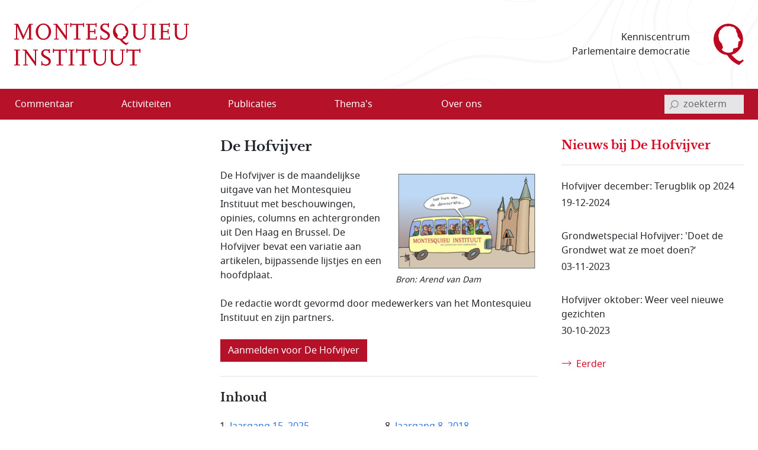

--- FILE ---
content_type: text/html; charset=utf-8
request_url: https://www.montesquieu-instituut.nl/id/vls9chl7s1w6/de_hofvijver
body_size: 94911
content:
<!DOCTYPE html>  
<html lang="nl" class="no-js">

<head>

<meta charset="utf-8">
<meta name="viewport" content="width=device-width, initial-scale=1.0, viewport-fit=cover">
<meta name="format-detection" content="telephone=no">
<meta name="Description" content="De Hofvijver is de maandelijkse uitgave van het Montesquieu Instituut met beschouwingen, opinies, columns en achtergronden uit Den Haag en Brussel. De …">
<!-- <PageMap><DataObject type="document"><Attribute name="vorm">vllwqvzjxdyx</Attribute><Attribute name="n6l">vh6nn21pc3u5</Attribute><Attribute name="n6l">vhmeket8e4xw</Attribute><Attribute name="n6s">vln5fit4p4ww</Attribute></DataObject></PageMap> -->
<meta name="twitter:site" content="@parlement">
<meta name="twitter:card" content="summary">
<meta name="twitter:image" content="https://www.montesquieu-instituut.nl/9394201/g/twcard.jpg">
<meta name="twitter:title" content="De Hofvijver">
<meta name="twitter:description" content="De Hofvijver is de maandelijkse uitgave van het Montesquieu Instituut met beschouwingen, opinies, columns en achtergronden uit Den Haag en Brussel. De …">
<meta property="og:title" content="De Hofvijver">
<meta property="og:type" content="website">
<meta property="og:url" content="https://www.montesquieu-instituut.nl/id/vls9chl7s1w6/de_hofvijver">
<meta property="og:image" content="https://www.montesquieu-instituut.nl/9394201/g/twcard.jpg">




<link rel="icon" type="image/svg+xml" href="/9394201/g/favicon.svg?v=1">


<link rel="apple-touch-icon" sizes="180x180" href="/9394201/g/favicons_v1/apple-touch-icon.png">
<link rel="icon" type="image/png" sizes="16x16" href="/9394201/g/favicons_v1/favicon-16x16.png">
<link rel="manifest" href="/9394201/g/favicons_v1/site.webmanifest">
<link rel="mask-icon" href="/9394201/g/favicons_v1/safari-pinned-tab.svg" color="#bca181">
<meta name="msapplication-TileColor" content="#e8f2f6">
<meta name="msapplication-config" content="/9394201/g/favicons_v1/browserconfig.xml">
<meta name="theme-color" content="#ffffff">

<title>De Hofvijver - Montesquieu Instituut</title>

<!-- (c) 12-05-2022 -->

<!-- PDC Informatie Architectuur bv, Den Haag:
     ontwikkeling website
     email 217@pdc.nl 
     informatie-adviseur: Hans Nielen -->
	 
	 
<!-- Vormgeving: Ronald Brummelkamp
     email: ronald@brummelkamp.net -->



	<link rel="stylesheet" href="/cgi-bin/as.cgi/0000000/c/loadsass?f=%2f9394201%2fv%2fscss%2fapp.scss&#38;lm=t3pk8s&amp;postcss=0">
<script>
(function () {
	var fontsToPreload = [
		{"href": "/9394201/v/fonts/Noto Sans/notosans-bolditalic-webfont.woff2", "type": "font/woff2"},
		{"href": "/9394201/v/fonts/Noto Sans/notosans-italic-webfont.woff2", "type": "font/woff2"},
		{"href": "/9394201/v/fonts/Noto Sans/notosans-bold-webfont.woff2", "type": "font/woff2"},		
		{"href": "/9394201/v/fonts/Noto Sans/notosans-regular-webfont.woff2", "type": "font/woff2"},
		{"href": "/9394201/v/fonts/LibreBaskerville/librebaskerville-bold-webfont.woff2", "type": "font/woff2"}
	];

	var fragment = document.createDocumentFragment();
	for(var i = 0; i < fontsToPreload.length; i += 1) {
		var font = fontsToPreload[i];
		var preload = document.createElement('link');
		preload.rel = "preload";
		preload.href = font.href;
		preload.type = font.type;
		preload.as = "font";
		preload.crossOrigin = "anonymous";
		fragment.appendChild(preload)
	}
	document.head.appendChild(fragment);
})();
</script>
<script><!--
function init(){}
function r_ol(){}
var k21="vls9chl7s1w6";
var omg="394";
var vormId="vllwqvzjxdyx";
var popupnote_icon="9394201";


//--></script>
<script src="/cgi-bin/as.cgi/0000000/c/loadjs2.js?files=%2f9394201%2fv%2fjs%2fms-viewport-fix.js;%2f9000000%2fv%2fjs%2fwcag2.1-menubar.js;%2f9000000%2fv%2fjs%2fwcag2.1-tablist.js;%2f9394201%2fv%2fjs%2fbootstrap-5.1.3%2fbootstrap.bundle.min.js&#38;lm=sguajp"></script>

<script><!--
	function check(){}
	function checkall(){return true}
//--></script><script><!--

function doonload() {
	var z=document.getElementById&&document.getElementById('q');
	function getq(s) {
		var i=s.indexOf("&q=");
		if(i==-1)i=s.indexOf("?q=");
		var j=s.indexOf("&",i+1);
		return i<0?null:unescape(s.substring(i+3,j<0?s.length:j).replace(new RegExp("\\+", "g"), " "));
	}


	init();
r_ol(null,null,"De Hofvijver");
}
//--></script>

</head>
<body  class="omgeving_9394201 gewone_pagina nederlands hofvijvers" onload="doonload();">

<nav class="skippy overflow-hidden position-absolute" aria-label="skipmenu">
	<a class="visually-hidden-focusable skipLink" href="#content" title="Naar hoofdinhoud">Naar de hoofdinhoud</a>
</nav>

<header id="pageheader" class="bg-white">

	<div class="w_pageheader container-fluid container container-xxl d-md-flex align-items-center px-4 px-md-6 px-xxl-3">

		<a href="/" id="site-title_lnk" class="navbar-brand p-0 me-auto" title="naar home Montesquieu Instituut">
			<div class="woordmerk zonder-beeldmerk">
				<svg class="icon logo-woordmerk">
					<title>MONTESQUIEU INSTITUUT</title>
					<use xmlns:xlink="http://www.w3.org/1999/xlink" xlink:href="/9394201/v/svgs_external_file.svg#logo_woordmerk"></use>
				</svg>
			</div>
		</a>
		
		<div class="motto me-6 pe-4 text-md-end d-print-none">
		 Kenniscentrum 
		 Parlementaire democratie
		</div>
		
		<svg class="icon logo-beeldmerk d-print-none">
			<title>MONTESQUIEU INSTITUUT</title>
			<use xmlns:xlink="http://www.w3.org/1999/xlink" xlink:href="/9394201/v/svgs_external_file.svg#logo_beeldmerk"></use>
		</svg>


	</div>

 	<nav id="primary-menu" class="navbar navbar-expand-lg navbar-light bg-light px-4 px-md-6 px-xxl-3 d-print-none" aria-label="hoofdmenu">
		<div class="container-fluid container container-xxl px-0 d-flex flex-nowrap align-items-center justify-content-between">

			<button type="button" id="menubutton" class="menu-icon menu-icon-no-text navbar-toggler text-white border-0 bg-transparent" aria-haspopup="true" 
			 aria-controls="primary-menu-dropdown">
				<span class="visually-hidden menu-icon-t">
					<span class="menu-icon-tvar">Open</span>
					 Menu
				</span>
		    <!-- <span class="navbar-toggler-icon"></span> -->
				<svg xmlns="http://www.w3.org/2000/svg" width="32" height="32" class="bi" fill="currentColor" viewBox="0 0 16 16">
					<path fill-rule="evenodd" d="M2.5 11.5A.5.5 0 0 1 3 11h10a.5.5 0 0 1 0 1H3a.5.5 0 0 1-.5-.5zm0-4A.5.5 0 0 1 3 7h10a.5.5 0 0 1 0 1H3a.5.5 0 0 1-.5-.5zm0-4A.5.5 0 0 1 3 3h10a.5.5 0 0 1 0 1H3a.5.5 0 0 1-.5-.5z"></path>
				</svg>
		    </button>
<ul class="d-lg-flex navbar-nav w-100 me-auto mb-0 p-0 accordion-menu" id="primary-menu-dropdown" aria-labelledby="menubutton" role="menubar" aria-label="hoofdmenu">
<li class="top-level d-flex w-100 align-self-center align-items-center" role="none"><a role="menuitem" class="d-inline-flex nowr align-items-start" href="/id/vln5gez02kxe/overzicht_commentaar"><span class="medium-order-2">Commentaar</span>
</a></li>
<li class="top-level d-flex w-100 align-self-center align-items-center item-with-ul d-flex  w-100 align-items-center align-self-center is-dropdown-submenu-parent" role="none"><a role="menuitem" class="d-inline-flex nowr align-items-start has-submenu" href="/id/vln5gnx74hy6/activiteit"><span class="medium-order-2">Activiteiten</span>
</a><button type="button" id="btn-id-activiteiten-uitklapmenu" class="bg-transparent border-0" aria-expanded="false" aria-controls="ul-id-activiteiten-uitklapmenu" aria-label="Open menu">
<svg class="pijl-fwd-icon icon" width="18" height="10" aria-hidden="true" focusable="false"><use xmlns:xlink="http://www.w3.org/1999/xlink" xlink:href="/9394201/v/svgs_external_file.svg?v594#arrow-r"></use></svg></button><ul class="vertical menu w-100 p-0 custom-scroll" role="menu" id="ul-id-activiteiten-uitklapmenu">
<li role="none"><a role="menuitem" class="d-inline-flex nowr align-items-start" href="/id/vlrplgjmbcjv/overzicht_activiteiten" title="Overzicht activiteiten - Activiteiten"><span class="medium-order-2">Overzicht activiteiten</span>
</a></li>
<li role="none"><a role="menuitem" class="d-inline-flex nowr align-items-start" href="/id/vlrplto4dhgr/afgelopen_activiteiten" title="Afgelopen activiteiten - Activiteiten"><span class="medium-order-2">Afgelopen activiteiten</span>
</a></li></ul>
</li>
<li class="top-level d-flex w-100 align-self-center align-items-center item-with-ul d-flex  w-100 align-items-center align-self-center is-dropdown-submenu-parent" role="none"><a role="menuitem" class="d-inline-flex nowr align-items-start has-submenu" href="/id/vln5gob1aepi/publicatie"><span class="medium-order-2">Publicaties</span>
</a><button type="button" id="btn-id-publicaties-uitklapmenu" class="bg-transparent border-0" aria-expanded="false" aria-controls="ul-id-publicaties-uitklapmenu" aria-label="Open menu">
<svg class="pijl-fwd-icon icon" width="18" height="10" aria-hidden="true" focusable="false"><use xmlns:xlink="http://www.w3.org/1999/xlink" xlink:href="/9394201/v/svgs_external_file.svg?v594#arrow-r"></use></svg></button><ul class="vertical menu w-100 p-0 custom-scroll" role="menu" id="ul-id-publicaties-uitklapmenu">
<li role="none"><a role="menuitem" class="d-inline-flex nowr align-items-start" href="/id/vj2ei2s2succ/montesquieu_reeks" title="Boeken - Publicaties"><span class="medium-order-2">Boeken</span>
</a></li>
<li role="none"><a role="menuitem" class="d-inline-flex nowr align-items-start" href="/id/vhxzde5a00vx/montesquieu_policy_papers" title="Papers - Publicaties"><span class="medium-order-2">Papers</span>
</a></li>
<li role="none"><a role="menuitem" class="d-inline-flex nowr align-items-start" href="/id/vmtcfl0lvcm8/montesquieu_series" title="Series - Publicaties"><span class="medium-order-2">Series</span>
</a></li>
<li class="item-with-ul d-flex  w-100 align-items-center align-self-center is-dropdown-submenu-parent" role="none"><a role="menuitem" class="d-inline-flex nowr align-items-start has-submenu" href="de_hofvijver" title="De Hofvijver - Publicaties"><span class="medium-order-2">De Hofvijver</span>
</a><button type="button" id="btn-id-de-hofvijver-uitklapmenu-publicaties" class="bg-transparent border-0" aria-expanded="false" aria-controls="ul-id-de-hofvijver-uitklapmenu-publicaties" aria-label="Open menu">
<svg class="pijl-fwd-icon icon" width="18" height="10" aria-hidden="true" focusable="false"><use xmlns:xlink="http://www.w3.org/1999/xlink" xlink:href="/9394201/v/svgs_external_file.svg?v594#arrow-r"></use></svg></button><ul class="vertical menu w-100 p-0 custom-scroll" role="menu" id="ul-id-de-hofvijver-uitklapmenu-publicaties">
<li role="none"><a role="menuitem" class="d-inline-flex nowr align-items-start" href="/id/vmsypew2z4pw/redactie_de_hofvijver" title="Redactie De Hofvijver - De Hofvijver (Publicaties)"><span class="medium-order-2">Redactie De Hofvijver</span>
</a></li></ul>
</li>
<li role="none"><a role="menuitem" class="d-inline-flex nowr align-items-start" href="/id/vlu8mlelcqjf/podcast" title="Podcast - Publicaties"><span class="medium-order-2">Podcast</span>
</a></li></ul>
</li>
<li class="top-level d-flex w-100 align-self-center align-items-center item-with-ul d-flex  w-100 align-items-center align-self-center is-dropdown-submenu-parent" role="none"><a role="menuitem" class="d-inline-flex nowr align-items-start has-submenu" href="/id/vln5govlz3by/thema_s"><span class="medium-order-2">Thema's</span>
</a><button type="button" id="btn-id-thema-s-uitklapmenu" class="bg-transparent border-0" aria-expanded="false" aria-controls="ul-id-thema-s-uitklapmenu" aria-label="Open menu">
<svg class="pijl-fwd-icon icon" width="18" height="10" aria-hidden="true" focusable="false"><use xmlns:xlink="http://www.w3.org/1999/xlink" xlink:href="/9394201/v/svgs_external_file.svg?v594#arrow-r"></use></svg></button><ul class="vertical menu w-100 p-0 custom-scroll" role="menu" id="ul-id-thema-s-uitklapmenu">
<li class="item-with-ul d-flex  w-100 align-items-center align-self-center is-dropdown-submenu-parent" role="none"><a role="menuitem" class="d-inline-flex nowr align-items-start has-submenu" href="/id/vlsktxvle8rl/nationale_thema_s" title="Nationaal - Thema's"><span class="medium-order-2">Nationaal</span>
</a><button type="button" id="btn-id-nationaal-uitklapmenu-thema-s" class="bg-transparent border-0" aria-expanded="false" aria-controls="ul-id-nationaal-uitklapmenu-thema-s" aria-label="Open menu">
<svg class="pijl-fwd-icon icon" width="18" height="10" aria-hidden="true" focusable="false"><use xmlns:xlink="http://www.w3.org/1999/xlink" xlink:href="/9394201/v/svgs_external_file.svg?v594#arrow-r"></use></svg></button><ul class="vertical menu w-100 p-0 custom-scroll" role="menu" id="ul-id-nationaal-uitklapmenu-thema-s">
<li role="none"><a role="menuitem" class="d-inline-flex nowr align-items-start" href="/id/vlndhkl9s7oi/agendavorming" title="Agendavorming - Nationaal (Thema's)"><span class="medium-order-2">Agendavorming</span>
</a></li>
<li role="none"><a role="menuitem" class="d-inline-flex nowr align-items-start" href="/id/vlndho2x0qxz/bestuurlijke_vernieuwing" title="Bestuurlijke vernieuwing - Nationaal (Thema's)"><span class="medium-order-2">Bestuurlijke vernieuwing</span>
</a></li>
<li role="none"><a role="menuitem" class="d-inline-flex nowr align-items-start" href="/id/vlndhlvtqtzy/centralisatie_decentralisatie" title="Centralisatie/Decentralisatie - Nationaal (Thema's)"><span class="medium-order-2">Centralisatie/Decentralisatie</span>
</a></li>
<li role="none"><a role="menuitem" class="d-inline-flex nowr align-items-start" href="/id/vlndhln796od/democratie" title="Democratie - Nationaal (Thema's)"><span class="medium-order-2">Democratie</span>
</a></li>
<li role="none"><a role="menuitem" class="d-inline-flex nowr align-items-start" href="/id/vlndhin55pkd/grondwet" title="Grondwet - Nationaal (Thema's)"><span class="medium-order-2">Grondwet</span>
</a></li>
<li role="none"><a role="menuitem" class="d-inline-flex nowr align-items-start" href="/id/vm1ymc45sfq2/integriteit" title="Integriteit - Nationaal (Thema's)"><span class="medium-order-2">Integriteit</span>
</a></li>
<li role="none"><a role="menuitem" class="d-inline-flex nowr align-items-start" href="/id/vln5gsdwxyxf/kabinetsformatie" title="Kabinetsformatie - Nationaal (Thema's)"><span class="medium-order-2">Kabinetsformatie</span>
</a></li>
<li role="none"><a role="menuitem" class="d-inline-flex nowr align-items-start" href="/id/vlndhmo7xoyb/media_en_politiek" title="Media en politiek - Nationaal (Thema's)"><span class="medium-order-2">Media en politiek</span>
</a></li>
<li role="none"><a role="menuitem" class="d-inline-flex nowr align-items-start" href="/id/vlndhl18dpca/monarchie" title="Monarchie - Nationaal (Thema's)"><span class="medium-order-2">Monarchie</span>
</a></li>
<li role="none"><a role="menuitem" class="d-inline-flex nowr align-items-start" href="/id/vlnjkeqq63pg/parlement" title="Parlement - Nationaal (Thema's)"><span class="medium-order-2">Parlement</span>
</a></li>
<li role="none"><a role="menuitem" class="d-inline-flex nowr align-items-start" href="/id/vln5h2ysynw5/partijen_en_politieke_stromingen" title="Partijen en politieke stromingen - Nationaal (Thema's)"><span class="medium-order-2">Partijen en politieke stromingen</span>
</a></li>
<li role="none"><a role="menuitem" class="d-inline-flex nowr align-items-start" href="/id/vlndhjpg1ks5/rechterlijke_macht" title="Rechterlijke macht - Nationaal (Thema's)"><span class="medium-order-2">Rechterlijke macht</span>
</a></li>
<li role="none"><a role="menuitem" class="d-inline-flex nowr align-items-start" href="/id/vlndhle83kq8/rechtsstaat" title="Rechtsstaat - Nationaal (Thema's)"><span class="medium-order-2">Rechtsstaat</span>
</a></li>
<li role="none"><a role="menuitem" class="d-inline-flex nowr align-items-start" href="/id/vlndhk9kaggo/regering" title="Regering - Nationaal (Thema's)"><span class="medium-order-2">Regering</span>
</a></li>
<li role="none"><a role="menuitem" class="d-inline-flex nowr align-items-start" href="/id/vlndhl7hdvw1/rijksdienst" title="Rijksdienst - Nationaal (Thema's)"><span class="medium-order-2">Rijksdienst</span>
</a></li>
<li role="none"><a role="menuitem" class="d-inline-flex nowr align-items-start" href="/id/vlndhm4102t8/staatsvorm_trias_politica" title="Staatsvorm/Trias Politica - Nationaal (Thema's)"><span class="medium-order-2">Staatsvorm/Trias Politica</span>
</a></li>
<li role="none"><a role="menuitem" class="d-inline-flex nowr align-items-start" href="/id/vlndhmbgkcw7/verkiezingen" title="Verkiezingen - Nationaal (Thema's)"><span class="medium-order-2">Verkiezingen</span>
</a></li>
<li role="none"><a role="menuitem" class="d-inline-flex nowr align-items-start" href="/id/vlobjohwczn0/wetgeving" title="Wetgeving - Nationaal (Thema's)"><span class="medium-order-2">Wetgeving</span>
</a></li>
<li role="none"><a role="menuitem" class="d-inline-flex nowr align-items-start" href="/id/vlndhmvr9k6i/wetenschap_en_politiek" title="Wetenschap en politiek - Nationaal (Thema's)"><span class="medium-order-2">Wetenschap en politiek</span>
</a></li></ul>
</li>
<li class="item-with-ul d-flex  w-100 align-items-center align-self-center is-dropdown-submenu-parent" role="none"><a role="menuitem" class="d-inline-flex nowr align-items-start has-submenu" href="/id/vlskuewdums6/europese_thema_s" title="Europees - Thema's"><span class="medium-order-2">Europees</span>
</a><button type="button" id="btn-id-europees-uitklapmenu-thema-s" class="bg-transparent border-0" aria-expanded="false" aria-controls="ul-id-europees-uitklapmenu-thema-s" aria-label="Open menu">
<svg class="pijl-fwd-icon icon" width="18" height="10" aria-hidden="true" focusable="false"><use xmlns:xlink="http://www.w3.org/1999/xlink" xlink:href="/9394201/v/svgs_external_file.svg?v594#arrow-r"></use></svg></button><ul class="vertical menu w-100 p-0 custom-scroll" role="menu" id="ul-id-europees-uitklapmenu-thema-s">
<li role="none"><a role="menuitem" class="d-inline-flex nowr align-items-start" href="/id/vlobjrywozxc/europese_agendavorming" title="Agendavorming - Europees (Thema's)"><span class="medium-order-2">Agendavorming</span>
</a></li>
<li role="none"><a role="menuitem" class="d-inline-flex nowr align-items-start" href="/id/vlobjsde0aol/europees_beleid_en_wetgeving" title="Beleid en wetgeving - Europees (Thema's)"><span class="medium-order-2">Beleid en wetgeving</span>
</a></li>
<li role="none"><a role="menuitem" class="d-inline-flex nowr align-items-start" href="/id/vlndhop3v6vi/europa_geopolitiek_en_buurlanden" title="Europa, geopolitiek en buurlanden - Europees (Thema's)"><span class="medium-order-2">Europa, geopolitiek en buurlanden</span>
</a></li>
<li role="none"><a role="menuitem" class="d-inline-flex nowr align-items-start" href="/id/vln5h1x2sdrj/europese_instellingen_en_bevoegdheden" title="Instellingen en bevoegdheden - Europees (Thema's)"><span class="medium-order-2">Instellingen en bevoegdheden</span>
</a></li>
<li role="none"><a role="menuitem" class="d-inline-flex nowr align-items-start" href="/id/vlndho8439uu/europese_lidstaten" title="Lidstaten - Europees (Thema's)"><span class="medium-order-2">Lidstaten</span>
</a></li>
<li role="none"><a role="menuitem" class="d-inline-flex nowr align-items-start" href="/id/vlndhnvk1pqr/nederland_in_europa" title="Nederland in Europa - Europees (Thema's)"><span class="medium-order-2">Nederland in Europa</span>
</a></li>
<li role="none"><a role="menuitem" class="d-inline-flex nowr align-items-start" href="/id/vlobjspnqkv3/europese_rechtsstaat_en_democratie" title="Rechtsstaat en democratie - Europees (Thema's)"><span class="medium-order-2">Rechtsstaat en democratie</span>
</a></li>
<li role="none"><a role="menuitem" class="d-inline-flex nowr align-items-start" href="/id/vlobjt2i70yo/europese_solidariteit" title="Solidariteit - Europees (Thema's)"><span class="medium-order-2">Solidariteit</span>
</a></li></ul>
</li></ul>
</li>
<li class="top-level d-flex w-100 align-self-center align-items-center item-with-ul d-flex  w-100 align-items-center align-self-center is-dropdown-submenu-parent" role="none"><a role="menuitem" class="d-inline-flex nowr align-items-start has-submenu" href="/id/vln5gp9nvnct/over_ons"><span class="medium-order-2">Over ons</span>
</a><button type="button" id="btn-id-over-ons-uitklapmenu" class="bg-transparent border-0" aria-expanded="false" aria-controls="ul-id-over-ons-uitklapmenu" aria-label="Open menu">
<svg class="pijl-fwd-icon icon" width="18" height="10" aria-hidden="true" focusable="false"><use xmlns:xlink="http://www.w3.org/1999/xlink" xlink:href="/9394201/v/svgs_external_file.svg?v594#arrow-r"></use></svg></button><ul class="vertical menu w-100 p-0 custom-scroll" role="menu" id="ul-id-over-ons-uitklapmenu">
<li role="none"><a role="menuitem" class="d-inline-flex nowr align-items-start" href="/id/vlsikhw3e9zt/missie_en_doelstelling" title="Missie en doelstelling - Over ons"><span class="medium-order-2">Missie en doelstelling</span>
</a></li>
<li role="none"><a role="menuitem" class="d-inline-flex nowr align-items-start" href="/id/vi2fjzydcvus/bestuur_stichting_montesquieu" title="Bestuur - Over ons"><span class="medium-order-2">Bestuur</span>
</a></li>
<li role="none"><a role="menuitem" class="d-inline-flex nowr align-items-start" href="/id/vmiamji4ncrz/redactieteam" title="Redactieteam - Over ons"><span class="medium-order-2">Redactieteam</span>
</a></li>
<li role="none"><a role="menuitem" class="d-inline-flex nowr align-items-start" href="/id/vmhki9cl7sl2/raad_van_toezicht_stichting_montesquieu" title="Raad van Toezicht - Over ons"><span class="medium-order-2">Raad van Toezicht</span>
</a></li>
<li role="none"><a role="menuitem" class="d-inline-flex nowr align-items-start" href="/id/vmkphxb5ywu5/raad_van_advies" title="Raad van Advies - Over ons"><span class="medium-order-2">Raad van Advies</span>
</a></li>
<li role="none"><a role="menuitem" class="d-inline-flex nowr align-items-start" href="/id/vlsnd58yy5ys/partners" title="Partners - Over ons"><span class="medium-order-2">Partners</span>
</a></li>
<li role="none"><a role="menuitem" class="d-inline-flex nowr align-items-start" href="/id/vhwollrbjjzc/montesquieu_fellows" title="Fellows - Over ons"><span class="medium-order-2">Fellows</span>
</a></li>
<li role="none"><a role="menuitem" class="d-inline-flex nowr align-items-start" href="/id/vmsghs3uaou3/anbi_info" title="ANBI info - Over ons"><span class="medium-order-2">ANBI info</span>
</a></li>
<li role="none"><a role="menuitem" class="d-inline-flex nowr align-items-start" href="/id/vlsne6mm94p2/contact" title="Contact - Over ons"><span class="medium-order-2">Contact</span>
</a></li>
<li role="none"><a role="menuitem" class="d-inline-flex nowr align-items-start" href="/id/vlvpflo0i2x0/over_deze_site" title="Over deze site - Over ons"><span class="medium-order-2">Over deze site</span>
</a></li>
</ul>
</li>
</ul>


<script>
			window.addEventListener('load', function () {
				new MenubarNavigation(document.getElementById('primary-menu'));
			});


</script>

			<div id="sb-search" class="sb-search container-search d-print-none">

				<form role="search" class="searchbox" action="/id/vgdei7c2vgu4/zoeken">
					<label for="q" class="visually-hidden">invoerveld zoekterm</label>
					<input type="hidden" name="u" value="&#x2713;">
					<input id="q" name="q" class="sb-search-input" placeholder="zoekterm" type="search" aria-labelledby="searchbutton"
					 title="tik zoekterm in, en bevestig met Enter of klik/tap op het vergrootglas"
					 autocomplete="off" required="" value="" aria-autocomplete="list" aria-haspopup="true" aria-label="invoerveld zoekterm">
					<button class="icon-clear rounded-circle" type="reset">
						<span class="visually-hidden">reset</span>
					</button>		
					<button id="searchbutton" class="sb-search-submit sb-icon-search searchbox-icon btn-search d-flex align-items-center" type="submit" aria-label="bevestig zoekterm">
					<svg class="mglass-search icon gray-600" width="18" height="18"><use xmlns:xlink="http://www.w3.org/1999/xlink" xlink:href="/9394201/v/svgs_external_file.svg?v4#icon-search"></use></svg>
					</button>
				</form>			

			</div>

		</div>	
	</nav>  
</header>



<div id="container-main" class="d-flex flex-column d-lg-grid container-main container container-xxl my-md-6 bd-layout px-4 px-md-6 px-xxl-3 pt-6 pt-md-2">

		<main id="content" class="bd-main order-2 mb-9 mb-md-4">

			<p class="print-layout-warning d-none fs-14">N.B. Het kan zijn dat elementen ontbreken aan deze printversie.</p>

	
			<!-- ISI_LISTEN_START_0 -->
			<div id="tekst00" class="partext"><div class="partext_c">

				<h1>De Hofvijver</h1>

	<!-- ISI_LISTEN_START_0 -->
	<div id="tekst0" class="partext"><div class="partext_c">

<div style="width:240px" class="right float-right imgfloat float-end ms-4 mt-1 mb-1">
<div>
<img class="img-fluid w-100 mb-2" src="/9394000/1/j4nvh0qavhjkdqd_j9vvllwqvzjxdyx/vlt6cza69igu?sizew=239&#38;sizeh=168&#38;lm=rcbuoq" width="239" height="168" alt="Cartoon politieke voorlichting"
 id="vlt6cza69igu"  class />
<div style="width:240px" class="bronvermelding pb-3 mw-100"><span class="f_ital d-flex fst-italic lh-1 fs-14">Bron: 
Arend van Dam
</span></div>
</div>

</div><p class="mtop">De Hofvijver is de maandelijkse uitgave van het Montesquieu Instituut met beschouwingen, opinies, columns en achtergronden uit Den Haag en Brussel. De Hofvijver bevat een variatie aan artikelen, bijpassende lijstjes en een hoofdplaat.</p>
<p class="mtop">De redactie wordt gevormd door medewerkers van het Montesquieu Instituut en zijn partners.</p>
<div class="mnone">&nbsp;</div>
<a href="http://www.montesquieu-instituut.nl/id/vjb7jf818pi9/aanmelden_nieuwsbrief_de_hofvijver"><div class="button btn btn-primary d-inline-block"><span class="hoogte_activiteiten">Aanmelden voor De Hofvijver </span></div></a>
	</div></div>
<section class="infowijzer infowijzer2 clearfix border-top border-bottom my-6">
<div class="wijzerkop py-6"><div class="inhoud"><h2 class="my-0">Inhoud<span class="visually-hidden-focusable">sopgave van deze pagina:</span></h2>
</div></div><div id="inhoudsopgave" class="pb-6"><ol class="met1digit my-0">
<li><a href="#p1">Jaargang 15, 2025</a></li>
<li><a href="#p2">Jaargang 14, 2024</a></li>
<li><a href="#p3">Jaargang 13, 2023</a></li>
<li><a href="#p4">Jaargang 12, 2022</a></li>
<li><a href="#p5">Jaargang 11, 2021</a></li>
<li><a href="#p6">Jaargang 10, 2020</a></li>
<li><a href="#p7">Jaargang 9, 2019</a></li>
<li><a href="#p8">Jaargang 8, 2018</a></li>
<li><a href="#p9">Jaargang 7, 2017</a></li>
<li><a href="#p10">Jaargang 6, 2016</a></li>
<li><a href="#p11">Jaargang 5, 2015</a></li>
<li><a href="#p12">Jaargang 1 t/m 4</a></li>
<li><a href="#p13">Meer informatie</a></li>
</ol></div>
</section>

	<div id="tekst1" role="region" aria-labelledby="region1" class="partext b-description_readmore js-description_readmore"><div class="partext_c">
	<!--newheading:p1--><a name="p1" id="p1" class="anker d-inline" data-magellan-target="p1"></a><a class="" name="hd732b9e09"></a>

<div class="mt-6 d-flex grid-x nowr paragraaf_kop">
<div class="pe-2 paragraaf_kopnr"><h2 class="sub"><a name="parjaa1"></a>1.</h2></div>
<div class="paragraaf_koptekst"><h2 id="region1" class="sub" >Jaargang 15, 2025</h2>
	
</div></div>

<h3 class="fs-normaal mtop">Europa op een kruispunt</h3>
<div class="mnone">&nbsp;</div>
<div class="itm-afbmettxt row flex-column flex-sm-row g-0 mt-4"><div class="itm-txtbijafb itm-txtbijafb-lg pe-sm-6"><p class="mnone"><strong>18 december 2025, jaargang 15 nummer 171</strong> <strong></strong></p>
<div class="seriekeuze mtop">
<ul class="list-unstyled">
<li class="plusuit">
	<a href="/id/vmt1iiept1l3/jaargang_15_nummer_171" class="grid-x d-flex nowr align-middle popup" title="link opent in nieuw venster" data-title="Webversie" data-tooltip="" data-newwin="1">

<div class="w_pijl-fwd-icon-pre-text w_pijl-fwd-icon-pre-text_plusuit d-flex"><svg class="ico-plusuit icon" width="16" height="16" aria-hidden="true" focusable="false"><use xmlns:xlink="http://www.w3.org/1999/xlink" xlink:href="/9394201/v/svgs_external_file.svg?v594#plusuit"></use></svg></div><div class=" text-secondary">Webversie
	</div></a>
</li>


</ul>
</div>

<p class="mtop"><span class="strong">Een selectie:</span></p>
<div class="seriekeuze mtop">
<ul class="list-unstyled">
<li class="plus">
	<a href="/id/vmtfex3h1syn/nieuws/veiligheidsstrategie_of" class="grid-x d-flex nowr align-middle meti" data-title="Veiligheidsstrategie of oorlogsverklaring? ..." data-tooltip="De teerling is geworpen. De 'pax Americana' is voorbij, zoals de Duitse bondskanselier – in tegenstelling tot de meeste Europese leiders – hardop durfde te constateren.&#60;sup&#62;1)&#60;/sup&#62; De Amerikanen hebben Europa definitief de bons gegeven. De National Security Strategy van de VS is niet alleen “The Longest Suicide Note in American History”,&#60;span lang=&#34;en&#34;&#62;&#60;sup&#62;2)&#60;/sup&#62; &#60;/span&#62; maar ook de meest pijnlijke scheidingsverklaring in de Europese geschiedenis. Als Vance zijn toespraak op de veiligheidsconferentie in München, de ruzie met Zelensky in de Oval Office, de telefoontjes tussen Trump en Poetin, de Alaskatop en het 28-puntenplan nog niet voldoende tekenen aan de wand waren, dan zou de National Security Strategy toch een wake-up call moeten zijn: de Amerikaanse liefde voor het liberaal-democratische Europa is voorgoed voorbij. Europa is in Amerikaanse ogen zwak, slachtoffer van “civilisational erasure”, en de Europese Unie “ondermijnt politieke vrijheid en soevereiniteit”.&#60;sup&#62;3)&#60;/sup&#62; Tegelijkertijd is de National Security Strategy een liefdesverklaring. Een liefdesverklaring aan rechtspopulisme, aan big tech, en aan alle krachten die het liberaal-democratische Europa ondermijnen. Het onverhulde enthousiasme van het Kremlin over dit Amerikaanse document spreekt boekdelen.">
<div class="w_pijl-fwd-icon-pre-text d-flex"><svg class="pijl-fwd-icon icon" width="18" height="10" aria-hidden="true" focusable="false"><use xmlns:xlink="http://www.w3.org/1999/xlink" xlink:href="/9394201/v/svgs_external_file.svg?v4#arrow-r"></use></svg></div><div class=" text-secondary">Veiligheidsstrategie of oorlogsverklaring? De Amerikaanse aanval op het liberaal-democratische Europa
	</div></a>
</li>

<li class="plus">
	<a href="/id/vmtdmzsx22zy/nieuws/europese_verkiezingsregulering_het" class="grid-x d-flex nowr align-middle meti" data-title="Europese verkiezingsregulering: het ..." data-tooltip="Sinds 10 oktober 2025 is de Europese Transparantieverordening van kracht. Deze verordening legt strenge vereisten op aan de verspreiding van politieke reclame. Zo worden online platforms verplicht om politieke advertenties in een centraal Europees register te plaatsen, waarbij de advertenties vergezeld moeten gaan van een ‘transparantieverklaring’ met gedetailleerde informatie over de advertentie. Daarnaast gelden strenge eisen voor gegevensverwerking ten behoeve van microtargeting, dat wil zeggen het gericht benaderen van specifieke groepen kiezers.">
<div class="w_pijl-fwd-icon-pre-text d-flex"><svg class="pijl-fwd-icon icon" width="18" height="10" aria-hidden="true" focusable="false"><use xmlns:xlink="http://www.w3.org/1999/xlink" xlink:href="/9394201/v/svgs_external_file.svg?v4#arrow-r"></use></svg></div><div class=" text-secondary">Europese verkiezingsregulering: het papier en de praktijk
	</div></a>
</li>


</ul>
</div>

<div class="mnone">&nbsp;</div>
</div><div class="itm-afb itm-afb-lg"><div class="mnone">&nbsp;</div>
<div style="width:240px" class="right float-right imgfloat float-end ms-4 mt-1 mb-1">
<div>
<img class="img-fluid w-100 mb-2" src="/9394000/1/j4nvh0qavhjkdqd_j9vvllwqvzjxdyx/vmtelgl37dib?sizew=240&#38;sizeh=170&#38;lm=t7f3q3" width="240" height="170" alt="WereldMachten + Europa(+)"
 id="vmtelgl37dib"  class />
</div>

</div><div class="mnone">&nbsp;</div>
</div></div><h3 class="fs-normaal mtop">Formeren en vertegenwoordigen</h3>
<div class="mnone">&nbsp;</div>
<div class="itm-afbmettxt row flex-column flex-sm-row g-0 mt-4"><div class="itm-txtbijafb itm-txtbijafb-lg pe-sm-6"><p class="mnone"><strong>24 november 2025, jaargang 15 nummer 170</strong> <strong></strong></p>
<div class="seriekeuze mtop">
<ul class="list-unstyled">
<li class="plusuit">
	<a href="/id/vmsmfeggh2uy/jaargang_15_nummer_170" class="grid-x d-flex nowr align-middle popup" title="link opent in nieuw venster" data-title="Webversie" data-tooltip="" data-newwin="1">

<div class="w_pijl-fwd-icon-pre-text w_pijl-fwd-icon-pre-text_plusuit d-flex"><svg class="ico-plusuit icon" width="16" height="16" aria-hidden="true" focusable="false"><use xmlns:xlink="http://www.w3.org/1999/xlink" xlink:href="/9394201/v/svgs_external_file.svg?v594#plusuit"></use></svg></div><div class=" text-secondary">Webversie
	</div></a>
</li>


</ul>
</div>

<p class="mtop"><span class="strong">Een selectie:</span></p>
<div class="seriekeuze mtop">
<ul class="list-unstyled">
<li class="plus">
	<a href="/id/vmsrg5vqbcze/nieuws/geen_vredesplan_maar_een_verdienmodel" class="grid-x d-flex nowr align-middle meti" data-title="Geen vredesplan, maar ..." data-tooltip="Het oorspronkelijke 28-puntenplan om de oorlog in Oekraïne te beëindigen is geen aberratie van een Amerikaanse president die zich voor Poetins karretje laat spannen. Het plan is inderdaad een cadeau voor Poetin en een klap in het gezicht van Zelenski, zoals in de media benadrukt wordt. Dat is echter geen toeval of naïviteit. Het is namelijk ook een verdienmodel voor de Verenigde Staten. Tegenwoordig liggen de Amerikaanse en Russische belangen nagenoeg op één lijn. Het feit dat de scherpste kantjes sinds gisteren na een Europese interventie van het plan af lijken te zijn, doet daar niets aan af. Om pragmatische redenen buigt Trump af en toe een beetje mee met Europa om vervolgens steevast weer terug te veren richting Rusland. Het plan in zijn oorspronkelijke vorm toont ons de drijfveren van de regering Trump. Die drijfveren worden stelselmatig onderschat. Ze moeten echter doorgrond worden om toekomstige verrassingen te voorkomen.">
<div class="w_pijl-fwd-icon-pre-text d-flex"><svg class="pijl-fwd-icon icon" width="18" height="10" aria-hidden="true" focusable="false"><use xmlns:xlink="http://www.w3.org/1999/xlink" xlink:href="/9394201/v/svgs_external_file.svg?v4#arrow-r"></use></svg></div><div class=" text-secondary">Geen vredesplan, maar een verdienmodel
	</div></a>
</li>

<li class="plus">
	<a href="/id/vmsqit06srvf/nieuws/beginnen_met_de_inhoud_en_coalitiekeuze" class="grid-x d-flex nowr align-middle meti" data-title="Beginnen met 'de ..." data-tooltip="Na de ophef over de uitlatingen van Hans Wijers en diens gedwongen vertrek als informateur, praten D66 en CDA inmiddels een week over een ‘positieve agenda’ voor een nieuw kabinet. Naar verluidt is de sfeer tussen de delegaties van beide onderhandelende partijen goed – dat is na de vorige formatie ook wel weer eens fijn te vernemen.">
<div class="w_pijl-fwd-icon-pre-text d-flex"><svg class="pijl-fwd-icon icon" width="18" height="10" aria-hidden="true" focusable="false"><use xmlns:xlink="http://www.w3.org/1999/xlink" xlink:href="/9394201/v/svgs_external_file.svg?v4#arrow-r"></use></svg></div><div class=" text-secondary">Beginnen met 'de inhoud' en coalitiekeuze uitgesteld: historische referenties
	</div></a>
</li>


</ul>
</div>

<div class="mnone">&nbsp;</div>
</div><div class="itm-afb itm-afb-lg"><div class="mnone">&nbsp;</div>
<div style="width:240px" class="right float-right imgfloat float-end ms-4 mt-1 mb-1">
<div>
<img class="img-fluid w-100 mb-2" src="/9394000/1/j4nvh0qavhjkdqd_j9vvllwqvzjxdyx/vmsol4zcz8ip?sizew=240&#38;sizeh=174&#38;lm=t62xs4" width="240" height="174" alt="Den Haag verheven van Nederland"
 id="vmsol4zcz8ip"  class />
</div>

</div><div class="mnone">&nbsp;</div>
</div></div><h3 class="fs-normaal mtop">Eerste indrukken: heet van de naald</h3>
<div class="mnone">&nbsp;</div>
<div class="itm-afbmettxt row flex-column flex-sm-row g-0 mt-4"><div class="itm-txtbijafb itm-txtbijafb-lg pe-sm-6"><p class="mnone"><strong>3 november 2025, slotnummer verkiezingsreeks</strong> <strong></strong></p>
<div class="seriekeuze mtop">
<ul class="list-unstyled">
<li class="plusuit">
	<a href="/id/vms0hjiasbfe/hofvijver_heet_van_de_naald" class="grid-x d-flex nowr align-middle popup" title="link opent in nieuw venster" data-title="Webversie" data-tooltip="" data-newwin="1">

<div class="w_pijl-fwd-icon-pre-text w_pijl-fwd-icon-pre-text_plusuit d-flex"><svg class="ico-plusuit icon" width="16" height="16" aria-hidden="true" focusable="false"><use xmlns:xlink="http://www.w3.org/1999/xlink" xlink:href="/9394201/v/svgs_external_file.svg?v594#plusuit"></use></svg></div><div class=" text-secondary">Webversie
	</div></a>
</li>


</ul>
</div>

<p class="mtop"><span class="strong">Een selectie:</span></p>
<div class="seriekeuze mtop">
<ul class="list-unstyled">
<li class="plus">
	<a href="/id/vms6g1wmu1s4/nieuws/een_stabiel_kabinet_nederlandse_politici" class="grid-x d-flex nowr align-middle meti" data-title="Een stabiel kabinet? ..." data-tooltip="Er moet een stabiel kabinet komen. Die wens werd breed uitgesproken na de ingewikkelde verkiezingsuitslag van afgelopen woensdag. Lijsttrekkers Rob Jetten (D66), Henri Bontenbal (CDA) en Joost Eerdmans (JA21) willen alle drie een stabiel kabinet. Nu is de wens naar stabiliteit alleszins begrijpelijk gelet op het parcours dat het kabinet-Schoof heeft afgelegd. Maar met de term ‘stabiel kabinet’ is wel iets aan de hand. Het beschrijft niet alleen wat een kabinet moet doen – bijvoorbeeld de hele rit uitzitten of consistent beleid voeren – maar er lijkt ook mee voorgesorteerd te worden op een bepaald type kabinet, namelijk het meerderheidskabinet.">
<div class="w_pijl-fwd-icon-pre-text d-flex"><svg class="pijl-fwd-icon icon" width="18" height="10" aria-hidden="true" focusable="false"><use xmlns:xlink="http://www.w3.org/1999/xlink" xlink:href="/9394201/v/svgs_external_file.svg?v4#arrow-r"></use></svg></div><div class=" text-secondary">Een stabiel kabinet? Nederlandse politici en minderheidskabinetten
	</div></a>
</li>

<li class="plus">
	<a href="/id/vms2egrinqz0/nieuws/onvoorspelbaar_onvoorspelbaarder" class="grid-x d-flex nowr align-middle meti" data-title="Onvoorspelbaar, onvoorspelbaarder" data-tooltip="Terugblik op verkiezingscampagne 2025 - 29 oktober 23:30">
<div class="w_pijl-fwd-icon-pre-text d-flex"><svg class="pijl-fwd-icon icon" width="18" height="10" aria-hidden="true" focusable="false"><use xmlns:xlink="http://www.w3.org/1999/xlink" xlink:href="/9394201/v/svgs_external_file.svg?v4#arrow-r"></use></svg></div><div class=" text-secondary">Onvoorspelbaar, onvoorspelbaarder
	</div></a>
</li>


</ul>
</div>

<div class="mnone">&nbsp;</div>
</div><div class="itm-afb itm-afb-lg"><div class="mnone">&nbsp;</div>
<div style="width:240px" class="right float-right imgfloat float-end ms-4 mt-1 mb-1">
<div>
<img class="img-fluid w-100 mb-2" src="/9394000/1/j4nvh0qavhjkdqd_j9vvllwqvzjxdyx/vms9bqrhsguq?sizew=240&#38;sizeh=169&#38;lm=t5aoeh" width="240" height="169" alt="D66-PVV(nek-aan-nek-race)"
 id="vms9bqrhsguq"  class />
</div>

</div><div class="mnone">&nbsp;</div>
</div></div><h3 class="fs-normaal mtop">Laatste loodjes: ervaringen van campagneleiders</h3>
<div class="mnone">&nbsp;</div>
<div class="itm-afbmettxt row flex-column flex-sm-row g-0 mt-4"><div class="itm-txtbijafb itm-txtbijafb-lg pe-sm-6"><p class="mnone"><strong>27 oktober 2025, verkiezingsnr. 6</strong> <strong></strong></p>
<div class="seriekeuze mtop">
<ul class="list-unstyled">
<li class="plusuit">
	<a href="/id/vmrthr716tos/jaargang_15_verkiezingsnummer_6" class="grid-x d-flex nowr align-middle popup" title="link opent in nieuw venster" data-title="Webversie" data-tooltip="" data-newwin="1">

<div class="w_pijl-fwd-icon-pre-text w_pijl-fwd-icon-pre-text_plusuit d-flex"><svg class="ico-plusuit icon" width="16" height="16" aria-hidden="true" focusable="false"><use xmlns:xlink="http://www.w3.org/1999/xlink" xlink:href="/9394201/v/svgs_external_file.svg?v594#plusuit"></use></svg></div><div class=" text-secondary">Webversie
	</div></a>
</li>


</ul>
</div>

<p class="mtop"><strong>Een selectie</strong>: </p>
<div class="seriekeuze mtop">
<ul class="list-unstyled">
<li class="plus">
	<a href="/id/vmrtht8228wx/nieuws/profileren_in_een_snelkookpan" class="grid-x d-flex nowr align-middle meti" data-title="Profileren in een ..." data-tooltip="Bij welke verkiezingen was u actief en in welke rol?">
<div class="w_pijl-fwd-icon-pre-text d-flex"><svg class="pijl-fwd-icon icon" width="18" height="10" aria-hidden="true" focusable="false"><use xmlns:xlink="http://www.w3.org/1999/xlink" xlink:href="/9394201/v/svgs_external_file.svg?v4#arrow-r"></use></svg></div><div class=" text-secondary">Profileren in een snelkookpan
	</div></a>
</li>

<li class="plus">
	<a href="/id/vmrmfwzbtydt/nieuws/rechtsstaat_en_rechtsstatelijkheid" class="grid-x d-flex nowr align-middle meti" data-title="Energie als strategie" data-tooltip="Sinds het Kinderopvangtoeslagenschandaal lijkt de rechtsstaat een van de centrale politieke strijdpunten te zijn. De Staatscommissie rechtsstaat, die naar aanleiding daarvan was ingesteld, overhandigde in de zomer van 2024 haar rapport aan het kabinet-Rutte IV, het parlement en de rechtspraak. Haar rapport droeg de veelzeggende titel ‘De gebroken belofte van de rechtsstaat’. Zij kwam daarin tot het oordeel dat de Nederlandse rechtsstaat was verwaarloosd en deed een aantal voorstellen voor verbetering.">
<div class="w_pijl-fwd-icon-pre-text d-flex"><svg class="pijl-fwd-icon icon" width="18" height="10" aria-hidden="true" focusable="false"><use xmlns:xlink="http://www.w3.org/1999/xlink" xlink:href="/9394201/v/svgs_external_file.svg?v4#arrow-r"></use></svg></div><div class=" text-secondary">Energie als strategie
	</div></a>
</li>


</ul>
</div>

<div class="mnone">&nbsp;</div>
</div><div class="itm-afb itm-afb-lg"><div class="mnone">&nbsp;</div>
<div style="width:240px" class="right float-right imgfloat float-end ms-4 mt-1 mb-1">
<div>
<img class="img-fluid w-100 mb-2" src="/9394000/1/j4nvh0qavhjkdqd_j9vvllwqvzjxdyx/vms8vbdz0ws9?sizew=240&#38;sizeh=178&#38;lm=t59tz4" width="240" height="178" alt="afwegen"
 id="vms8vbdz0ws9"  class />
</div>

</div><div class="mnone">&nbsp;</div>
</div></div><h3 class="fs-normaal mtop">Programma's en praatjes</h3>
<div class="mnone">&nbsp;</div>
<div class="itm-afbmettxt row flex-column flex-sm-row g-0 mt-4"><div class="itm-txtbijafb itm-txtbijafb-lg pe-sm-6"><p class="mnone"><strong>20 oktober 2025,</strong> <strong>verkiezingsnr. 5</strong> <strong></strong></p>
<div class="seriekeuze mtop">
<ul class="list-unstyled">
<li class="plusuit">
	<a href="/id/vmrlfrzmqlil/jaargang_15_verkiezingsnummer_5" class="grid-x d-flex nowr align-middle popup" title="link opent in nieuw venster" data-title="Webversie" data-tooltip="" data-newwin="1">

<div class="w_pijl-fwd-icon-pre-text w_pijl-fwd-icon-pre-text_plusuit d-flex"><svg class="ico-plusuit icon" width="16" height="16" aria-hidden="true" focusable="false"><use xmlns:xlink="http://www.w3.org/1999/xlink" xlink:href="/9394201/v/svgs_external_file.svg?v594#plusuit"></use></svg></div><div class=" text-secondary">Webversie
	</div></a>
</li>


</ul>
</div>

<p class="mtop"><strong>Een selectie</strong>: </p>
<div class="seriekeuze mtop">
<ul class="list-unstyled">
<li class="plus">
	<a href="/id/vmrse18ta0oh/nieuws/er_is_een_coalitie_over_het_midden_nodig" class="grid-x d-flex nowr align-middle meti" data-title="Er is een ..." data-tooltip="Op 29 oktober zijn er voor de derde keer Tweede Kamerverkiezingen sinds maart 2021, dat is iets meer dan vierenhalf jaar geleden. In die vierenhalf jaar waren kabinetten bijna de helft van de tijd demissionair, met ‘beleidsarme’ agenda’s, bijna routinematige begrotingen en troonredes die nooit eerder zo wollig waren. De productie van oplossingen voor problemen in Nederland stagneerde niet door ingeslapen ministers, maar doordat de coalitiepartijen continu in de campagnestand bleven staan.">
<div class="w_pijl-fwd-icon-pre-text d-flex"><svg class="pijl-fwd-icon icon" width="18" height="10" aria-hidden="true" focusable="false"><use xmlns:xlink="http://www.w3.org/1999/xlink" xlink:href="/9394201/v/svgs_external_file.svg?v4#arrow-r"></use></svg></div><div class=" text-secondary">Er is een coalitie over het midden nodig na de campagnepolitiek van de aandacht
	</div></a>
</li>

<li class="plus">
	<a href="/id/vmrmfwzbtydt/nieuws/rechtsstaat_en_rechtsstatelijkheid" class="grid-x d-flex nowr align-middle meti" data-title="Rechtsstaat en rechtsstatelijkheid" data-tooltip="Sinds het Kinderopvangtoeslagenschandaal lijkt de rechtsstaat een van de centrale politieke strijdpunten te zijn. De Staatscommissie rechtsstaat, die naar aanleiding daarvan was ingesteld, overhandigde in de zomer van 2024 haar rapport aan het kabinet-Rutte IV, het parlement en de rechtspraak. Haar rapport droeg de veelzeggende titel ‘De gebroken belofte van de rechtsstaat’. Zij kwam daarin tot het oordeel dat de Nederlandse rechtsstaat was verwaarloosd en deed een aantal voorstellen voor verbetering.">
<div class="w_pijl-fwd-icon-pre-text d-flex"><svg class="pijl-fwd-icon icon" width="18" height="10" aria-hidden="true" focusable="false"><use xmlns:xlink="http://www.w3.org/1999/xlink" xlink:href="/9394201/v/svgs_external_file.svg?v4#arrow-r"></use></svg></div><div class=" text-secondary">Rechtsstaat en rechtsstatelijkheid
	</div></a>
</li>


</ul>
</div>

<div class="mnone">&nbsp;</div>
</div><div class="itm-afb itm-afb-lg"><div class="mnone">&nbsp;</div>
<div style="width:240px" class="right float-right imgfloat float-end ms-4 mt-1 mb-1">
<div>
<img class="img-fluid w-100 mb-2" src="/9394000/1/j4nvh0qavhjkdqd_j9vvllwqvzjxdyx/vmrmjhafjzvm?sizew=240&#38;sizeh=175&#38;lm=t44hdo" width="240" height="175" alt="Tweede Kamerverkiezingen - Visie"
 id="vmrmjhafjzvm"  class />
</div>

</div><div class="mnone">&nbsp;</div>
</div></div><h3 class="fs-normaal mtop">Uitsluiten: wie wel en niet mee mag doen</h3>
<div class="mnone">&nbsp;</div>
<div class="itm-afbmettxt row flex-column flex-sm-row g-0 mt-4"><div class="itm-txtbijafb itm-txtbijafb-lg pe-sm-6"><p class="mnone"><strong>13 oktober 2025,</strong> <strong>verkiezingsnr. 4</strong> <strong></strong></p>
<div class="seriekeuze mtop">
<ul class="list-unstyled">
<li class="plusuit">
	<a href="/id/vmrefz27e0qe/jaargang_15_verkiezingsnummer_4" class="grid-x d-flex nowr align-middle popup" title="link opent in nieuw venster" data-title="Webversie" data-tooltip="" data-newwin="1">

<div class="w_pijl-fwd-icon-pre-text w_pijl-fwd-icon-pre-text_plusuit d-flex"><svg class="ico-plusuit icon" width="16" height="16" aria-hidden="true" focusable="false"><use xmlns:xlink="http://www.w3.org/1999/xlink" xlink:href="/9394201/v/svgs_external_file.svg?v594#plusuit"></use></svg></div><div class=" text-secondary">Webversie
	</div></a>
</li>


</ul>
</div>

<p class="mtop"><strong>Een selectie</strong>: </p>
<div class="seriekeuze mtop">
<ul class="list-unstyled">
<li class="plus">
	<a href="/id/vmreg0tbk1l4/nieuws/uitsluiten_van_partijen_voor_de_formatie" class="grid-x d-flex nowr align-middle meti" data-title="Uitsluiten van partijen ..." data-tooltip="Na de val van het kabinet-Schoof in juni 2025, verklaarden de meeste partijen niet meer te willen regeren met de PVV. Sommige partijen om principieel-inhoudelijke redenen, maar andere omdat de partij van Geert Wilders na 2012 voor de tweede keer al na een korte regeerperiode was ‘weggelopen’ voor regeringsverantwoordelijkheid. Na enig aandringen sloot VVD-partijleider Ye&#38;#351;ilgöz zich aan bij deze boycot – al bleven er in haar partij genoeg voorstanders van het openlaten van de optie. Daarnaast liet de VVD bij herhaling weten samenwerking met GroenLinks-PvdA niet te zien zitten (“te radicaal”) en zegt de VVD niet in een coalitie te stappen met partijen die aan de hypotheekrenteaftrek willen morrelen (o.a. het CDA).">
<div class="w_pijl-fwd-icon-pre-text d-flex"><svg class="pijl-fwd-icon icon" width="18" height="10" aria-hidden="true" focusable="false"><use xmlns:xlink="http://www.w3.org/1999/xlink" xlink:href="/9394201/v/svgs_external_file.svg?v4#arrow-r"></use></svg></div><div class=" text-secondary">Uitsluiten van partijen voor de formatie: een historisch perspectief
	</div></a>
</li>

<li class="plus">
	<a href="/id/vmrh7qaxcrrz/nieuws/uitspreken_coalitievoorkeuren_staat_ver" class="grid-x d-flex nowr align-middle meti" data-title="Uitspreken coalitievoorkeuren staat ..." data-tooltip="In de aanloop naar de Tweede Kamerverkiezingen van 1972 presenteerden PvdA, PPR en D66 een gezamenlijk programma met als ondertitel ‘Regeerakkoord van de progressieve drie’. Dit ‘Keerpunt ‘72’ was hun gezamenlijke inzet voor de vervroegde verkiezingen, nadat het kabinet-Biesheuvel na ongeveer een jaar was gevallen. Zij hoopten dat met deze ‘polarisatiestrategie’ de verkiezingen een strijd tussen progressief en conservatief zou worden, waarbij de dominante positie van de christendemocratische partijen werd doorbroken en een progressieve meerderheid in zicht kwam. De drie partijen groeiden electoraal, maar behaalden niet meer dan 56 zetels, waardoor het kabinet-Den Uyl een – moeizame – samenwerking werd tussen de progressieve drie en ministers van KVP en ARP.">
<div class="w_pijl-fwd-icon-pre-text d-flex"><svg class="pijl-fwd-icon icon" width="18" height="10" aria-hidden="true" focusable="false"><use xmlns:xlink="http://www.w3.org/1999/xlink" xlink:href="/9394201/v/svgs_external_file.svg?v4#arrow-r"></use></svg></div><div class=" text-secondary">Uitspreken coalitievoorkeuren staat ver af van volwaardig stembusakkoord
	</div></a>
</li>


</ul>
</div>

<div class="mnone">&nbsp;</div>
</div><div class="itm-afb itm-afb-lg"><div class="mnone">&nbsp;</div>
<div style="width:240px" class="right float-right imgfloat float-end ms-4 mt-1 mb-1">
<div>
<img class="img-fluid w-100 mb-2" src="/9394000/1/j4nvh0qavhjkdqd_j9vvllwqvzjxdyx/vmrhbmy0l7ud?sizew=240&#38;sizeh=160&#38;lm=t3utfd" width="240" height="160" alt="Janmaat tijdens een debat"
 id="vmrhbmy0l7ud"  class />
<div style="width:240px" class="bronvermelding pb-3 mw-100"><span class="f_ital d-flex fst-italic lh-1 fs-14">Bron: 
Rob Bogaerts / Anefo / Commons
</span></div>
</div>

</div><div class="mnone">&nbsp;</div>
</div></div><h3 class="fs-normaal mtop">Lijsttrekkers onder de loep</h3>
<div class="mnone">&nbsp;</div>
<div class="itm-afbmettxt row flex-column flex-sm-row g-0 mt-4"><div class="itm-txtbijafb itm-txtbijafb-lg pe-sm-6"><p class="mnone"><strong>6 oktober 2025,</strong> <strong>verkiezingsnr. 3</strong> <strong></strong></p>
<div class="seriekeuze mtop">
<ul class="list-unstyled">
<li class="plusuit">
	<a href="/id/vmr8iqo2apse/jaargang_15_verkiezingsnummer_3" class="grid-x d-flex nowr align-middle popup" title="link opent in nieuw venster" data-title="Webversie" data-tooltip="" data-newwin="1">

<div class="w_pijl-fwd-icon-pre-text w_pijl-fwd-icon-pre-text_plusuit d-flex"><svg class="ico-plusuit icon" width="16" height="16" aria-hidden="true" focusable="false"><use xmlns:xlink="http://www.w3.org/1999/xlink" xlink:href="/9394201/v/svgs_external_file.svg?v594#plusuit"></use></svg></div><div class=" text-secondary">Webversie
	</div></a>
</li>


</ul>
</div>

<p class="mtop"><strong>Een selectie</strong>: </p>
<div class="seriekeuze mtop">
<ul class="list-unstyled">
<li class="plus">
	<a href="/id/vmreaka0lzu0/nieuws/de_nederlandse_debatcultuur_is_uniek" class="grid-x d-flex nowr align-middle meti" data-title="De Nederlandse debatcultuur ..." data-tooltip="Het televisiedebat is al jaren een vast, bijna traditioneel onderdeel van de Nederlandse verkiezingscampagne. Er zijn weinig andere landen waar verkiezingsdebatten een vergelijkbare prominente rol spelen. In de Verenigde Staten, Frankrijk of Duitsland vinden bij verkiezingen slechts enkele debatten plaats. In het Verenigd Koninkrijk vond pas in 2010 voor het eerst een debat plaats tussen de politieke leiders van de Conservatieve Partij en de Labour-partij. In de Nederlandse campagnecultuur is van een dergelijke terughoudendheid geen sprake.">
<div class="w_pijl-fwd-icon-pre-text d-flex"><svg class="pijl-fwd-icon icon" width="18" height="10" aria-hidden="true" focusable="false"><use xmlns:xlink="http://www.w3.org/1999/xlink" xlink:href="/9394201/v/svgs_external_file.svg?v4#arrow-r"></use></svg></div><div class=" text-secondary">De Nederlandse debatcultuur is uniek
	</div></a>
</li>

<li class="plus">
	<a href="/id/vmree3qhu1jp/nieuws/wie_houdt_haar_tegen" class="grid-x d-flex nowr align-middle meti" data-title="Wie houdt haar ..." data-tooltip="Dit weekend werd bekend dat het zeer aannemelijk is dat Sanae Takaichi Japans eerste vrouwelijke premier wordt. In Nederland zal dat voorlopig nog niet gebeuren. Ons land heeft nog nooit een vrouw als minister-president gehad. Terwijl elders in Europa vrouwelijke leiders inmiddels heel gewoon zijn.&#60;sup&#62;1)&#60;/sup&#62; Sinds 1946 hebben bijna alle Europese landen wel eens een vrouwelijke regeringsleider gehad. Zwitserland spant de kroon, met maar liefst zeven vrouwen die het hoogste politieke ambt hebben bekleed.&#60;sup&#62;2)&#60;/sup&#62; Nederland daarentegen bungelt onderaan het lijstje, samen met onder andere Spanje, Luxemburg, Tsjechië en Andorra.">
<div class="w_pijl-fwd-icon-pre-text d-flex"><svg class="pijl-fwd-icon icon" width="18" height="10" aria-hidden="true" focusable="false"><use xmlns:xlink="http://www.w3.org/1999/xlink" xlink:href="/9394201/v/svgs_external_file.svg?v4#arrow-r"></use></svg></div><div class=" text-secondary">Wie houdt haar tegen?
	</div></a>
</li>


</ul>
</div>

<div class="mnone">&nbsp;</div>
</div><div class="itm-afb itm-afb-lg"><div class="mnone">&nbsp;</div>
<div>
<img class="img-fluid w-100 mb-2" src="/9394000/1/j4nvh0qavhjkdqd_j9vvllwqvzjxdyx/vmred96jxbw4?sizew=240&#38;sizeh=178&#38;lm=t3pcik" width="240" height="178" alt="Cartoon van lijsttrekkersdebat-op-TV | Arend van Dam"
 id="vmred96jxbw4"  class />
</div>

<div class="mnone">&nbsp;</div>
</div></div><h3 class="fs-normaal mtop">Data achter democratie</h3>
<div class="mnone">&nbsp;</div>
<div class="itm-afbmettxt row flex-column flex-sm-row g-0 mt-4"><div class="itm-txtbijafb itm-txtbijafb-lg pe-sm-6"><p class="mnone"><strong>29 september 2025, nr. 169</strong> <strong></strong></p>
<div class="seriekeuze mtop">
<ul class="list-unstyled">
<li class="plusuit">
	<a href="https://www.montesquieu-instituut.nl/id/vmr3ad9mrmsf/jaargang_15_nummer_169" class="grid-x d-flex nowr align-middle popup" title="link opent in nieuw venster" data-title="Webversie" data-tooltip="" data-newwin="1">

<div class="w_pijl-fwd-icon-pre-text w_pijl-fwd-icon-pre-text_plusuit d-flex"><svg class="ico-plusuit icon" width="16" height="16" aria-hidden="true" focusable="false"><use xmlns:xlink="http://www.w3.org/1999/xlink" xlink:href="/9394201/v/svgs_external_file.svg?v594#plusuit"></use></svg></div><div class=" text-secondary">Webversie
	</div></a>
</li>


</ul>
</div>

<p class="mtop"><strong>Een selectie</strong>: </p>
<div class="seriekeuze mtop">
<ul class="list-unstyled">
<li class="plus">
	<a href="/id/vmr4eytgejpb/nieuws/als_een_etappe_in_tour_de_france" class="grid-x d-flex nowr align-middle meti" data-title="Als een etappe ..." data-tooltip="Op weg naar 29 oktober heeft zich een kopgroep gevormd. Het laat zich een maand van tevoren moeilijker dan ooit voorspellen wie als eerste over de streep zal gaan. Weer Wilders? Breekt Henri Bontenbal door? Of toch Frans Timmermans? Dilan Ye&#38;#351;ilgöz is al uit de kopgroep weggevallen. Jan Schinkelshoek en Gerrit Voerman nemen de stand van zaken door.">
<div class="w_pijl-fwd-icon-pre-text d-flex"><svg class="pijl-fwd-icon icon" width="18" height="10" aria-hidden="true" focusable="false"><use xmlns:xlink="http://www.w3.org/1999/xlink" xlink:href="/9394201/v/svgs_external_file.svg?v4#arrow-r"></use></svg></div><div class=" text-secondary">Als een etappe in Tour de France
	</div></a>
</li>

<li class="plus">
	<a href="/id/vmr4d6auqztz/nieuws/zittenblijvers_en_nieuwkomers" class="grid-x d-flex nowr align-middle meti" data-title="Zittenblijvers en nieuwkomers" data-tooltip="Als Roel Maalderink op het D66 congres aan een aantal leden vraagt “Hoe belangrijk is diversiteit voor D66?” krijgt hij als antwoorden onder andere: Heel belangrijk. Super belangrijk. Dat is de basis. Zonder diversiteit geen partij.&#60;sup&#62;1)&#60;/sup&#62; Hij stelt de vraag slechts aan witte mannen, die stuk voor stuk benadrukken hoe belangrijk diversiteit en inclusiviteit zijn voor D66. Het virale filmpje uit 2023 vind ik zelf erg geestig, maar legt ook wel een pijnlijke realiteit bloot: een echt diverse partij opzetten is lastig. In de praktijk blijft diversiteit in de partij en vervolgens op de kandidatenlijsten veelal bij intenties. Het slechte nieuws voor de Democraten 66: dat zien we bij hun kandidatenlijst voor de Tweede Kamerverkiezingen van 2025 ook. Net als in 2023 bestaat de top vijf uit vier mannen en één vrouw. De top 3 bestaan slechts uit mannen: Rob, Jan, Hans. De belofte van diversiteit lijkt daarmee niet ingelost.">
<div class="w_pijl-fwd-icon-pre-text d-flex"><svg class="pijl-fwd-icon icon" width="18" height="10" aria-hidden="true" focusable="false"><use xmlns:xlink="http://www.w3.org/1999/xlink" xlink:href="/9394201/v/svgs_external_file.svg?v4#arrow-r"></use></svg></div><div class=" text-secondary">Zittenblijvers en nieuwkomers
	</div></a>
</li>


</ul>
</div>

<div class="mnone">&nbsp;</div>
</div><div class="itm-afb itm-afb-lg"><div style="width:240px" class="right float-right imgfloat float-end ms-4 mt-1 mb-1">
<div>
<img class="img-fluid w-100 mb-2" src="/9394000/1/j4nvh0qavhjkdqd_j9vvllwqvzjxdyx/vmr4ga4tpcw1?sizew=240&#38;sizeh=173&#38;lm=t36zgx" width="240" height="173" alt="BlindstarenOpPeilingen++"
 id="vmr4ga4tpcw1"  class />
</div>

</div><div class="mnone">&nbsp;</div>
</div></div><h3 class="fs-normaal mtop">Betekenisvolle Prinsjesdag (?)</h3>
<div class="mnone">&nbsp;</div>
<div class="itm-afbmettxt row flex-column flex-sm-row g-0 mt-4"><div class="itm-txtbijafb itm-txtbijafb-lg pe-sm-6"><p class="mnone"><strong>22 september 2025, verkiezingsnr. 2</strong> <strong></strong></p>
<div class="seriekeuze mtop">
<ul class="list-unstyled">
<li class="plusuit">
	<a href="/id/vmquhyp8rlwy/jaargang_15_verkiezingsnummer_2" class="grid-x d-flex nowr align-middle popup" title="link opent in nieuw venster" data-title="Webversie" data-tooltip="" data-newwin="1">

<div class="w_pijl-fwd-icon-pre-text w_pijl-fwd-icon-pre-text_plusuit d-flex"><svg class="ico-plusuit icon" width="16" height="16" aria-hidden="true" focusable="false"><use xmlns:xlink="http://www.w3.org/1999/xlink" xlink:href="/9394201/v/svgs_external_file.svg?v594#plusuit"></use></svg></div><div class=" text-secondary">Webversie
	</div></a>
</li>


</ul>
</div>

<p class="mtop"><strong>Een selectie</strong>: </p>
<div class="seriekeuze mtop">
<ul class="list-unstyled">
<li class="plus">
	<a href="/id/vmqwh0gi6wr5/nieuws/laat_het_wolligheidsrecord_van_de" class="grid-x d-flex nowr align-middle meti" data-title="Laat het wolligheidsrecord ..." data-tooltip="Het was wel verwacht: de Troonrede van 2025 was de wolligste ooit. Op onze wolligheidsindex scoorde de toespraak van dit jaar bijna 88%, en dat is toch weer ruim twee procentpunten hoger dan het vorige record uit 2023. Troonredes zijn wollig als er geen nieuwe plannen in staan en er alleen beschouwelijk wordt gesproken over Nederland en de toestand in de wereld. Er staat dan hier en daar in de tekst een oud gezegde om de ernst van de zaak te benadrukken. Dit keer was het: “het leven kan alleen achterwaarts worden begrepen, maar moet voorwaarts worden geleefd.”">
<div class="w_pijl-fwd-icon-pre-text d-flex"><svg class="pijl-fwd-icon icon" width="18" height="10" aria-hidden="true" focusable="false"><use xmlns:xlink="http://www.w3.org/1999/xlink" xlink:href="/9394201/v/svgs_external_file.svg?v4#arrow-r"></use></svg></div><div class=" text-secondary">Laat het wolligheidsrecord van de Troonrede een politiek keerpunt zijn
	</div></a>
</li>

<li class="plus">
	<a href="/id/vmqvas1bjwgo/nieuws/oplossen_begrotingspuzzel_vraagt_om" class="grid-x d-flex nowr align-middle meti" data-title="Oplossen begrotingspuzzel vraagt ..." data-tooltip="Dit artikel verscheen in een uitgebreidere vorm op 7 juli op de website van ESB en is op 16 juli geüpdatet naar aanleiding van het advies van de Studiegroep Begrotingsruimte en de startnotitie van het CPB die tussentijds zijn verschenen.">
<div class="w_pijl-fwd-icon-pre-text d-flex"><svg class="pijl-fwd-icon icon" width="18" height="10" aria-hidden="true" focusable="false"><use xmlns:xlink="http://www.w3.org/1999/xlink" xlink:href="/9394201/v/svgs_external_file.svg?v4#arrow-r"></use></svg></div><div class=" text-secondary">Oplossen begrotingspuzzel vraagt om keuzes in de zorg en bij defensie
	</div></a>
</li>


</ul>
</div>

<div class="mnone">&nbsp;</div>
</div><div class="itm-afb itm-afb-lg"><div style="width:240px" class="right float-right imgfloat float-end ms-4 mt-1 mb-1">
<div>
<img class="img-fluid w-100 mb-2" src="/9394000/1/j4nvh0qavhjkdqd_j9vvllwqvzjxdyx/vmqwd6oqrlzh?sizew=240&#38;sizeh=175&#38;lm=t2s0e5" width="240" height="175" alt="Troonrede 2025"
 id="vmqwd6oqrlzh"  class />
</div>

</div><div class="mnone">&nbsp;</div>
</div></div><h3 class="fs-normaal mtop">De geuren en kleuren van politieke partijen</h3>
<div class="mnone">&nbsp;</div>
<div class="itm-afbmettxt row flex-column flex-sm-row g-0 mt-4"><div class="itm-txtbijafb itm-txtbijafb-lg pe-sm-6"><p class="mnone"><strong>15 september 2025, verkiezingsnr. 1</strong> <strong></strong></p>
<div class="seriekeuze mtop">
<ul class="list-unstyled">
<li class="plusuit">
	<a href="/id/vmqplw6ry8yk/jaargang_15_verkiezingsnummer_1" class="grid-x d-flex nowr align-middle popup" title="link opent in nieuw venster" data-title="Webversie" data-tooltip="" data-newwin="1">

<div class="w_pijl-fwd-icon-pre-text w_pijl-fwd-icon-pre-text_plusuit d-flex"><svg class="ico-plusuit icon" width="16" height="16" aria-hidden="true" focusable="false"><use xmlns:xlink="http://www.w3.org/1999/xlink" xlink:href="/9394201/v/svgs_external_file.svg?v594#plusuit"></use></svg></div><div class=" text-secondary">Webversie
	</div></a>
</li>


</ul>
</div>

<p class="mtop"><strong>Een selectie</strong>: </p>
<div class="seriekeuze mtop">
<ul class="list-unstyled">
<li class="plus">
	<a href="/id/vmqqj8y8xdv1/nieuws/wie_speelt_welke_kaart_het_uiterst" class="grid-x d-flex nowr align-middle meti" data-title="Wie speelt welke ..." data-tooltip="Tot voor kort werd het Nederlandse politieke landschap gekenmerkt door twee blokken: links en rechts. &#60;sup&#62;1)&#60;/sup&#62; Maar sinds de Tweede Kamerverkiezingen van 2021 is er rechts van de VVD een radicaal rechts-populistisch blok ontstaan. Bij de verkiezingen van 2023 wist dit blok zich stevig in het politieke speelveld te verankeren. Samen behaalden de Partij voor de Vrijheid (PVV), Forum voor Democratie (FVD) en de twee FVD-afsplitsingen JA21 en Belang van Nederland (BVNL) ruim een kwart van de stemmen: meer dan 2,8 miljoen kiezers kozen in het stemhokje voor een van deze vier partijen. BVNL haalde daarbij weliswaar de kiesdrempel niet, maar de andere drie partijen sleepten gezamenlijk 41 zetels binnen.">
<div class="w_pijl-fwd-icon-pre-text d-flex"><svg class="pijl-fwd-icon icon" width="18" height="10" aria-hidden="true" focusable="false"><use xmlns:xlink="http://www.w3.org/1999/xlink" xlink:href="/9394201/v/svgs_external_file.svg?v4#arrow-r"></use></svg></div><div class=" text-secondary">Wie speelt welke kaart? Het uiterst rechtse kwartet van 2025
	</div></a>
</li>

<li class="plus">
	<a href="/id/vmqpm8eivqt1/nieuws/kan_klein_links_groot_links_worden" class="grid-x d-flex nowr align-middle meti" data-title="Kan ‘Klein Links’ ..." data-tooltip="De Tweede Kamerverkiezingen van 2023 waren een grote tegenslag voor links. Niet alleen was de nieuwe centrumlinkse formatie GroenLinks-PvdA kleiner geworden dan gehoopt. Op een kleine winst bij DENK na verloren alle andere linkse partijen (SP, PvdD en BIJ1) stemmen. In 2021 behaalden deze vier partijen nog 13% van de stemmen (19 zetels). In 2023 was daar 8% van over (11 zetels). Waarom zijn de partijen aan de linkerflank zo klein? En welke perspectieven zijn er voor hen in 2025?">
<div class="w_pijl-fwd-icon-pre-text d-flex"><svg class="pijl-fwd-icon icon" width="18" height="10" aria-hidden="true" focusable="false"><use xmlns:xlink="http://www.w3.org/1999/xlink" xlink:href="/9394201/v/svgs_external_file.svg?v4#arrow-r"></use></svg></div><div class=" text-secondary">Kan ‘Klein Links’ ‘Groot Links’ worden?
	</div></a>
</li>


</ul>
</div>

<div class="mnone">&nbsp;</div>
</div><div class="itm-afb itm-afb-lg"><div style="width:240px" class="right float-right imgfloat float-end ms-4 mt-1 mb-1">
<div>
<img class="img-fluid w-100 mb-2" src="/9394000/1/j4nvh0qavhjkdqd_j9vvllwqvzjxdyx/vmqqk0s4d1ng?sizew=240&#38;sizeh=235&#38;lm=t2h8zg" width="240" height="235" alt="Politiek spectrum 2023 | Kieskompas"
 id="vmqqk0s4d1ng"  class />
<div style="width:240px" class="bronvermelding pb-3 mw-100"><span class="f_ital d-flex fst-italic lh-1 fs-14">Bron: 
Kieskompas
</span></div>
</div>

</div><div class="mnone">&nbsp;</div>
</div></div><h3 class="fs-normaal mtop">Bevoegdheden, formatie en bestuurlijke ambities</h3>
<div class="mnone">&nbsp;</div>
<div class="itm-afbmettxt row flex-column flex-sm-row g-0 mt-4"><div class="itm-txtbijafb itm-txtbijafb-lg pe-sm-6"><p class="mnone"><strong>25 augustus 2025, nr. 168</strong> <strong></strong></p>
<div class="seriekeuze mtop">
<ul class="list-unstyled">
<li class="plusuit">
	<a href="/id/vmq4c5jnhtqu/jaargang_15_nummer_168" class="grid-x d-flex nowr align-middle popup" title="link opent in nieuw venster" data-title="Webversie" data-tooltip="" data-newwin="1">

<div class="w_pijl-fwd-icon-pre-text w_pijl-fwd-icon-pre-text_plusuit d-flex"><svg class="ico-plusuit icon" width="16" height="16" aria-hidden="true" focusable="false"><use xmlns:xlink="http://www.w3.org/1999/xlink" xlink:href="/9394201/v/svgs_external_file.svg?v594#plusuit"></use></svg></div><div class=" text-secondary">Webversie
	</div></a>
</li>


</ul>
</div>

<p class="mtop"><strong>Een selectie</strong>: </p>
<div class="seriekeuze mtop">
<ul class="list-unstyled">
<li class="plus">
	<a href="/id/vmq4dm87m9pq/nieuws/kamervragen_als_campagnemiddel" class="grid-x d-flex nowr align-middle meti" data-title="Kamervragen als campagnemiddel" data-tooltip="Met de verkiezingen in aantocht duiken de lijstjes op over welke Kamerleden het meest actief zijn. Wie doet de meeste debatten? Welke partij dient de meeste moties en amendementen in? Nieuwsmedia zoals NOS, de Groene Amsterdammer, en eerder ook Nieuwsuur, RTL en NRC, deden uitgebreid verslag van de ‘prestaties’ in de Tweede Kamer.">
<div class="w_pijl-fwd-icon-pre-text d-flex"><svg class="pijl-fwd-icon icon" width="18" height="10" aria-hidden="true" focusable="false"><use xmlns:xlink="http://www.w3.org/1999/xlink" xlink:href="/9394201/v/svgs_external_file.svg?v4#arrow-r"></use></svg></div><div class=" text-secondary">Kamervragen als campagnemiddel
	</div></a>
</li>

<li class="plus">
	<a href="/id/vmq4ei03yyut/nieuws/demissionair_doorregeren_de_uitzondering" class="grid-x d-flex nowr align-middle meti" data-title="Demissionair doorregeren: de ..." data-tooltip="Nadat het kabinet-Schoof op 3 juni zijn ontslag aanbood, verzocht de Koning de overgebleven ministers en staatssecretarissen “te blijven verrichten wat zij in het belang van het Koninkrijk noodzakelijk achten.”">
<div class="w_pijl-fwd-icon-pre-text d-flex"><svg class="pijl-fwd-icon icon" width="18" height="10" aria-hidden="true" focusable="false"><use xmlns:xlink="http://www.w3.org/1999/xlink" xlink:href="/9394201/v/svgs_external_file.svg?v4#arrow-r"></use></svg></div><div class=" text-secondary">Demissionair doorregeren: de uitzondering die de (vertrouwens)regel bevestigt
	</div></a>
</li>


</ul>
</div>

<div class="mnone">&nbsp;</div>
</div><div class="itm-afb itm-afb-lg"><div style="width:240px" class="right float-right imgfloat float-end ms-4 mt-1 mb-1">
<div>
<img class="img-fluid w-100 mb-2" src="/9394000/1/j4nvh0qavhjkdqd_j9vvllwqvzjxdyx/vmq5iwufwosb?sizew=240&#38;sizeh=162&#38;lm=t1eaz3" width="240" height="162" alt="Kamervragen | Arend van Dam"
 id="vmq5iwufwosb"  class />
<div style="width:240px" class="bronvermelding pb-3 mw-100"><span class="f_ital d-flex fst-italic lh-1 fs-14">Bron: 
Arend van Dam
</span></div>
</div>

</div><div class="mnone">&nbsp;</div>
</div></div><h3 class="fs-normaal mnone">Campagne in komkommertijd</h3>
<div class="itm-afbmettxt row flex-column flex-sm-row g-0 mt-4"><div class="itm-txtbijafb itm-txtbijafb-lg pe-sm-6"><p class="mnone"><strong>28 juli 2025, nr. 167</strong> <strong></strong></p>
<div class="seriekeuze mtop">
<ul class="list-unstyled">
<li class="plusuit">
	<a href="/id/vmozeku2dyvz/jaargang_15_nummer_167" class="grid-x d-flex nowr align-middle popup" title="link opent in nieuw venster" data-title="Webversie" data-tooltip="" data-newwin="1">

<div class="w_pijl-fwd-icon-pre-text w_pijl-fwd-icon-pre-text_plusuit d-flex"><svg class="ico-plusuit icon" width="16" height="16" aria-hidden="true" focusable="false"><use xmlns:xlink="http://www.w3.org/1999/xlink" xlink:href="/9394201/v/svgs_external_file.svg?v594#plusuit"></use></svg></div><div class=" text-secondary">Webversie
	</div></a>
</li>


</ul>
</div>

<p class="mtop"><strong>Een selectie</strong>: </p>
<div class="seriekeuze mtop">
<ul class="list-unstyled">
<li class="plus">
	<a href="/id/vmpahsb1djjs/nieuws/pannetje_melk_op_het_vuur_de_kunst_van" class="grid-x d-flex nowr align-middle meti" data-title="Pannetje melk op ..." data-tooltip="Wat is de overeenkomst tussen een verkiezingscampagne en een pannetje melk?">
<div class="w_pijl-fwd-icon-pre-text d-flex"><svg class="pijl-fwd-icon icon" width="18" height="10" aria-hidden="true" focusable="false"><use xmlns:xlink="http://www.w3.org/1999/xlink" xlink:href="/9394201/v/svgs_external_file.svg?v4#arrow-r"></use></svg></div><div class=" text-secondary">Pannetje melk op het vuur: De kunst van het campagnevoeren
	</div></a>
</li>

<li class="plus">
	<a href="/id/vmpdj4ftshok/nieuws/een_campagne_gericht_op_de_gewone_mensen" class="grid-x d-flex nowr align-middle meti" data-title="Een campagne gericht ..." data-tooltip="In mijn onlangs gepubliceerd boekje Gerechtigheid en vrijheid over de geschiedenis van de sociaaldemocratie komen verkiezingscampagnes sporadisch voor. Aan de hand van zeven cruciale gebeurtenissen behandelt het boekje de globale ontwikkeling van het gedachtegoed van de sociaaldemocratie in Nederland vanaf het einde van de negentiende eeuw tot vandaag. Maar bij een van die gebeurtenissen – de grote verkiezingswinst van de PvdA in 1977 – komt de campagne wel nadrukkelijk in beeld.">
<div class="w_pijl-fwd-icon-pre-text d-flex"><svg class="pijl-fwd-icon icon" width="18" height="10" aria-hidden="true" focusable="false"><use xmlns:xlink="http://www.w3.org/1999/xlink" xlink:href="/9394201/v/svgs_external_file.svg?v4#arrow-r"></use></svg></div><div class=" text-secondary">Een campagne gericht op de gewone mensen
	</div></a>
</li>


</ul>
</div>

<div class="mnone">&nbsp;</div>
</div><div class="itm-afb itm-afb-lg"><div style="width:240px" class="right float-right imgfloat float-end ms-4 mt-1 mb-1">
<div>
<img class="img-fluid w-100 mb-2" src="/9394000/1/j4nvh0qavhjkdqd_j9vvllwqvzjxdyx/vmpdg60g0nxk?sizew=239&#38;sizeh=159&#38;lm=szyb5h" width="239" height="159" alt="Een zwartwit foto van een plakbord met verkiezingsposters voor de Tweede Kamerverkiezingen 1981. Onder meer VVD met &#34;Samen aan 't werk&#34; en D66 met &#34;Het redelijk alternatief&#34;"
 id="vmpdg60g0nxk"  class />
<div style="width:240px" class="bronvermelding pb-3 mw-100"><span class="f_ital d-flex fst-italic lh-1 fs-14">Bron: 
Rob Croes / Anefo
</span></div>
</div>

</div><div class="mnone">&nbsp;</div>
</div></div><h3 class="fs-normaal mnone">Internationale politiek in Den Haag</h3>
<div class="itm-afbmettxt row flex-column flex-sm-row g-0 mt-4"><div class="itm-txtbijafb itm-txtbijafb-lg pe-sm-6"><p class="mnone"><strong>30 juni 2025, nr. 166</strong> <strong></strong></p>
<div class="seriekeuze mtop">
<ul class="list-unstyled">
<li class="plusuit">
	<a href="/id/vmoiat4q43xl/jaargang_15_nummer_166" class="grid-x d-flex nowr align-middle popup" title="link opent in nieuw venster" data-title="Webversie" data-tooltip="" data-newwin="1">

<div class="w_pijl-fwd-icon-pre-text w_pijl-fwd-icon-pre-text_plusuit d-flex"><svg class="ico-plusuit icon" width="16" height="16" aria-hidden="true" focusable="false"><use xmlns:xlink="http://www.w3.org/1999/xlink" xlink:href="/9394201/v/svgs_external_file.svg?v594#plusuit"></use></svg></div><div class=" text-secondary">Webversie
	</div></a>
</li>


</ul>
</div>

<p class="mtop"><strong>Een selectie</strong>: </p>
<div class="seriekeuze mtop">
<ul class="list-unstyled">
<li class="plus">
	<a href="/id/vmolb7v4fjr7/nieuws/de_navo_top_als_pyrrusoverwinning" class="grid-x d-flex nowr align-middle meti" data-title="De NAVO-top als ..." data-tooltip="Na twee dagen koorddansen tijdens de NAVO-top in Den Haag, haalt men over het algemeen opgelucht adem. De Amerikaanse president Trump was aanwezig en bijzonder goedgeluimd, de VS zijn binnenboord gebleven, en de eenheid van de NAVO is – enkele Spaanse strubbelingen daargelaten – min of meer intact. Ook de slotverklaring geeft op het eerste gezicht reden tot optimisme: de ‘blijvende steun’ aan Oekraïne wordt expliciet genoemd, de toewijding aan artikel 5 van wederzijdse verdediging wordt benadrukt, en ‘de bondgenoten’ committeren zich aan het spenderen van 3,5% van het BBP aan defensie en 1,5% aan defensie-gerelateerde zaken. De stijging van 2% naar in het totaal 5% is inderdaad 'historisch' en de opluchting over de continuering van de steun aan Oekraïne is terecht. Daardoor blijft echter een ander, fundamenteler, aspect van de slotverklaring volledig onderbelicht.">
<div class="w_pijl-fwd-icon-pre-text d-flex"><svg class="pijl-fwd-icon icon" width="18" height="10" aria-hidden="true" focusable="false"><use xmlns:xlink="http://www.w3.org/1999/xlink" xlink:href="/9394201/v/svgs_external_file.svg?v4#arrow-r"></use></svg></div><div class=" text-secondary">De NAVO-top als Pyrrusoverwinning?
	</div></a>
</li>

<li class="plus">
	<a href="/id/vmolb4vllxys/nieuws/the_hague_is_a_good_place_for_justice" class="grid-x d-flex nowr align-middle meti" data-title="The Hague is ..." data-tooltip="Op de grens van het oude Den Haag en de nieuwe stad die in de 19e eeuw begon te groeien, ligt het Vredespaleis, hét icoon van de uitzonderlijke positie van Den Haag als internationale stad van vrede en recht waarvoor de eerste steen symbolisch werd geplaatst tijdens de Tweede Vredesconferentie in 1907.">
<div class="w_pijl-fwd-icon-pre-text d-flex"><svg class="pijl-fwd-icon icon" width="18" height="10" aria-hidden="true" focusable="false"><use xmlns:xlink="http://www.w3.org/1999/xlink" xlink:href="/9394201/v/svgs_external_file.svg?v4#arrow-r"></use></svg></div><div class=" text-secondary">The Hague is a good place for justice
	</div></a>
</li>


</ul>
</div>

</div><div class="itm-afb itm-afb-lg"><div style="width:240px" class="right float-right imgfloat float-end ms-4 mt-1 mb-1">
<div>
<img class="img-fluid w-100 mb-2" src="/9394000/1/j4nvh0qavhjkdqd_j9vvllwqvzjxdyx/vmooashfvtvr?sizew=240&#38;sizeh=158&#38;lm=synqmp" width="240" height="158" alt="Arend van Dam"
 id="vmooashfvtvr"  class />
</div>

</div><div class="mnone">&nbsp;</div>
</div></div><h3 class="fs-normaal mtop">Haagse politieke puzzels</h3>
<div class="itm-afbmettxt row flex-column flex-sm-row g-0 mt-4"><div class="itm-txtbijafb itm-txtbijafb-lg pe-sm-6"><p class="mnone"><strong>26 mei 2025, nr. 165</strong> <strong></strong></p>
<div class="seriekeuze mtop">
<ul class="list-unstyled">
<li class="plusuit">
	<a href="/id/vmndhvtlqoci/jaargang_15_nummer_165" class="grid-x d-flex nowr align-middle popup" title="link opent in nieuw venster" data-title="Webversie" data-tooltip="" data-newwin="1">

<div class="w_pijl-fwd-icon-pre-text w_pijl-fwd-icon-pre-text_plusuit d-flex"><svg class="ico-plusuit icon" width="16" height="16" aria-hidden="true" focusable="false"><use xmlns:xlink="http://www.w3.org/1999/xlink" xlink:href="/9394201/v/svgs_external_file.svg?v594#plusuit"></use></svg></div><div class=" text-secondary">Webversie
	</div></a>
</li>


</ul>
</div>

<p class="mtop"><strong>Een selectie</strong>: </p>
<div class="seriekeuze mtop">
<ul class="list-unstyled">
<li class="plus">
	<a href="/id/vmnlgup25pd3/nieuws/schoof_als_compromis_premier_in_een" class="grid-x d-flex nowr align-middle meti" data-title="Schoof als compromispremier ..." data-tooltip="Het akkoord over de Voorjaarsnota werd door de fractievoorzitters van PVV, VVD, NSC en BBB gepresenteerd als een succes.&#60;sup&#62;1)&#60;/sup&#62; Achter die zelfverzekerde persmomenten schuilt echter een veel dieper probleem: de vicepremiers – Van Hijum (NSC), Keijzer (BBB), Hermans (VVD) en Agema (PVV) – waren opmerkelijk afwezig bij het presenteren van dit akkoord.">
<div class="w_pijl-fwd-icon-pre-text d-flex"><svg class="pijl-fwd-icon icon" width="18" height="10" aria-hidden="true" focusable="false"><use xmlns:xlink="http://www.w3.org/1999/xlink" xlink:href="/9394201/v/svgs_external_file.svg?v4#arrow-r"></use></svg></div><div class=" text-secondary">Schoof als compromispremier in een principeloos kabinet
	</div></a>
</li>

<li class="plus">
	<a href="/id/vmnjjzel7lze/nieuws/charisma_en_zo" class="grid-x d-flex nowr align-middle meti" data-title="Charisma en zo" data-tooltip="Pim Fortuyn had een kale kop. Pieter Omtzigt is een Hagenees dan wel Hagenaar. En beiden hebben charisma, wat een grote bijdrage heeft geleverd aan hun electorale opkomst en succes.">
<div class="w_pijl-fwd-icon-pre-text d-flex"><svg class="pijl-fwd-icon icon" width="18" height="10" aria-hidden="true" focusable="false"><use xmlns:xlink="http://www.w3.org/1999/xlink" xlink:href="/9394201/v/svgs_external_file.svg?v4#arrow-r"></use></svg></div><div class=" text-secondary">Charisma en zo
	</div></a>
</li>


</ul>
</div>

</div><div class="itm-afb itm-afb-lg"><div style="width:240px" class="right float-right imgfloat float-end ms-4 mt-1 mb-1">
<div>
<img class="img-fluid w-100 mb-2" src="/9394000/1/j4nvh0qavhjkdqd_j9vvllwqvzjxdyx/vlx4jbk207xm?sizew=240&#38;sizeh=192&#38;lm=rjn53i" width="240" height="192" alt="Integriteit(FeestjeBouwen)"
 id="vlx4jbk207xm"  class />
</div>

</div><div class="mnone">&nbsp;</div>
</div></div><h3 class="fs-normaal mtop">Werken aan vrijheid</h3>
<div class="itm-afbmettxt row flex-column flex-sm-row g-0 mt-4"><div class="itm-txtbijafb itm-txtbijafb-lg pe-sm-6"><p class="mnone"><strong>28 april 2025, nr. 164</strong> <strong></strong></p>
<div class="seriekeuze mtop">
<ul class="list-unstyled">
<li class="plusuit">
	<a href="/id/vmmcbf9nc7to/jaargang_15_nummer_164" class="grid-x d-flex nowr align-middle popup" title="link opent in nieuw venster" data-title="Webversie" data-tooltip="" data-newwin="1">

<div class="w_pijl-fwd-icon-pre-text w_pijl-fwd-icon-pre-text_plusuit d-flex"><svg class="ico-plusuit icon" width="16" height="16" aria-hidden="true" focusable="false"><use xmlns:xlink="http://www.w3.org/1999/xlink" xlink:href="/9394201/v/svgs_external_file.svg?v594#plusuit"></use></svg></div><div class=" text-secondary">Webversie
	</div></a>
</li>


</ul>
</div>

<p class="mtop"><strong>Een selectie</strong>: </p>
<div class="seriekeuze mtop">
<ul class="list-unstyled">
<li class="plus">
	<a href="/id/vmmsd663gkdc/nieuws/de_liberale_wereldorde_brokkelt_af_en" class="grid-x d-flex nowr align-middle meti" data-title="De liberale wereldorde ..." data-tooltip="De wereldorde schudt op haar grondvesten en onze vrede en veiligheid staat onder ongekende druk. Een lange reeks hooggeplaatste politici en ambtenaren, waaronder NAVO-baas Mark Rutte, waarschuwt dat Nederland zich moet voorbereiden op oorlog.">
<div class="w_pijl-fwd-icon-pre-text d-flex"><svg class="pijl-fwd-icon icon" width="18" height="10" aria-hidden="true" focusable="false"><use xmlns:xlink="http://www.w3.org/1999/xlink" xlink:href="/9394201/v/svgs_external_file.svg?v4#arrow-r"></use></svg></div><div class=" text-secondary">De liberale wereldorde brokkelt af en Nederland kijkt toe
	</div></a>
</li>

<li class="plus">
	<a href="/id/vmmsesb88gi8/nieuws/de_onwil_om_te_luisteren_en_te_handelen" class="grid-x d-flex nowr align-middle meti" data-title="De onwil om ..." data-tooltip="Ik moest laatst denken aan het gedicht ‘lekker stout’, een van die treffende gedichten van Annie M.G. Schmidt. Het gedicht begint met: “ik wil niet meer, ik wil niet meer…”. Vervolgens word je meegenomen in een tirade van onwil, om daarna over alle stoute dingen te lezen die de ik-persoon wel wil, bijvoorbeeld: “ik wil heel hard stampen in een plas en dan m’n tong uitsteken.” Om dan uiteindelijk bij de afsluitende zin aan te komen: “en als ze kwaad zijn, zeg ik: Bil!”&#60;sup&#62;1)&#60;/sup&#62;">
<div class="w_pijl-fwd-icon-pre-text d-flex"><svg class="pijl-fwd-icon icon" width="18" height="10" aria-hidden="true" focusable="false"><use xmlns:xlink="http://www.w3.org/1999/xlink" xlink:href="/9394201/v/svgs_external_file.svg?v4#arrow-r"></use></svg></div><div class=" text-secondary">De onwil om te luisteren (én te handelen)
	</div></a>
</li>


</ul>
</div>

</div><div class="itm-afb itm-afb-lg"><div style="width:240px" class="right float-right imgfloat float-end ms-4 mt-1 mb-1">
<div>
<img class="img-fluid w-100 mb-2" src="/9394000/1/j4nvh0qavhjkdqd_j9vvllwqvzjxdyx/vmmtav6htsjd?sizew=240&#38;sizeh=177&#38;lm=sv7nwq" width="240" height="177" alt="Koningshuis&#38;Vrede+"
 id="vmmtav6htsjd"  class />
<div style="width:240px" class="bronvermelding pb-3 mw-100"><span class="f_ital d-flex fst-italic lh-1 fs-14">Bron: 
Arend van Dam
</span></div>
</div>

</div><div class="mnone">&nbsp;</div>
</div></div><h3 class="fs-normaal mtop">In de verdediging</h3>
<div class="itm-afbmettxt row flex-column flex-sm-row g-0 mt-4"><div class="itm-txtbijafb itm-txtbijafb-lg pe-sm-6"><p class="mnone"><strong>31 maart 2025, nr. 163</strong> <strong></strong></p>
<div class="seriekeuze mtop">
<ul class="list-unstyled">
<li class="plusuit">
	<a href="/id/vml0fafr8wvb/jaargang_15_nummer_163" class="grid-x d-flex nowr align-middle popup" title="link opent in nieuw venster" data-title="Webversie" data-tooltip="" data-newwin="1">

<div class="w_pijl-fwd-icon-pre-text w_pijl-fwd-icon-pre-text_plusuit d-flex"><svg class="ico-plusuit icon" width="16" height="16" aria-hidden="true" focusable="false"><use xmlns:xlink="http://www.w3.org/1999/xlink" xlink:href="/9394201/v/svgs_external_file.svg?v594#plusuit"></use></svg></div><div class=" text-secondary">Webversie
	</div></a>
</li>


</ul>
</div>

<p class="mtop"><strong>Een selectie</strong>: </p>
<div class="seriekeuze mtop">
<ul class="list-unstyled">
<li class="plus">
	<a href="/id/vmlskvuawguk/nieuws/opkomst_en_ondergang_van_de_europese" class="grid-x d-flex nowr align-middle meti" data-title="Opkomst en ondergang ..." data-tooltip="In juni 1950 brak de Koreaoorlog uit. De Koude Oorlog leek ‘warm’ te worden. Ook in Europa. Onder leiding van de Verenigde Staten werd de NAVO versterkt. De defensie-inspanning moest drastisch omhoog. Begin 1951 ging ook het kabinet-Drees II (PvdA, KVP, CHU, VVD) door de pomp: de daaropvolgende vier jaar zouden de Nederlandse defensie-uitgaven maar liefst 6,5% van het bruto binnenlands product omvatten.">
<div class="w_pijl-fwd-icon-pre-text d-flex"><svg class="pijl-fwd-icon icon" width="18" height="10" aria-hidden="true" focusable="false"><use xmlns:xlink="http://www.w3.org/1999/xlink" xlink:href="/9394201/v/svgs_external_file.svg?v4#arrow-r"></use></svg></div><div class=" text-secondary">Opkomst en ondergang van de Europese Defensiegemeenschap, 1950-1954
	</div></a>
</li>

<li class="plus">
	<a href="/id/vmlsktilynxj/nieuws/regering_de_wever_een_beeld_zegt_meer" class="grid-x d-flex nowr align-middle meti" data-title="Kabinet-De Wever: een ..." data-tooltip="Soms is er geen uitgebreide analyse nodig om een politieke realiteit pijnlijk bloot te leggen. Eén beeld kan voldoende zijn. Een officiële regeringsfoto, bedoeld om een nieuw kabinet voor te stellen, kan ook iets anders onthullen, namelijk wie er niét aan tafel zit. (Zie artikel van de NRC voor foto van het kabinet)">
<div class="w_pijl-fwd-icon-pre-text d-flex"><svg class="pijl-fwd-icon icon" width="18" height="10" aria-hidden="true" focusable="false"><use xmlns:xlink="http://www.w3.org/1999/xlink" xlink:href="/9394201/v/svgs_external_file.svg?v4#arrow-r"></use></svg></div><div class=" text-secondary">Kabinet-De Wever: een beeld zegt meer dan duizend woorden
	</div></a>
</li>


</ul>
</div>

</div><div class="itm-afb itm-afb-lg"><div style="width:240px" class="right float-right imgfloat float-end ms-4 mt-1 mb-1">
<div>
<img class="img-fluid w-100 mb-2" src="/9394000/1/j4nvh0qavhjkdqd_j9vvllwqvzjxdyx/vmm1mdvakjqh?sizew=240&#38;sizeh=168&#38;lm=stseki" width="240" height="168" alt="Nederlands Instituut voor Militaire Historie, Netherlands - CC0."
 id="vmm1mdvakjqh"  class />
</div>

</div></div></div><h3 class="fs-normaal mtop">De geschiedenis als gids voor Europa</h3>
<div class="itm-afbmettxt row flex-column flex-sm-row g-0 mt-4"><div class="itm-txtbijafb itm-txtbijafb-lg pe-sm-6"><p class="mnone"><strong>24 februari 2025, nr. 162</strong> <strong></strong></p>
<div class="seriekeuze mtop">
<ul class="list-unstyled">
<li class="plusuit">
	<a href="/id/vmkvaxtufyvr/jaargang_15_nummer_162" class="grid-x d-flex nowr align-middle popup" title="link opent in nieuw venster" data-title="Webversie" data-tooltip="" data-newwin="1">

<div class="w_pijl-fwd-icon-pre-text w_pijl-fwd-icon-pre-text_plusuit d-flex"><svg class="ico-plusuit icon" width="16" height="16" aria-hidden="true" focusable="false"><use xmlns:xlink="http://www.w3.org/1999/xlink" xlink:href="/9394201/v/svgs_external_file.svg?v594#plusuit"></use></svg></div><div class=" text-secondary">Webversie
	</div></a>
</li>


</ul>
</div>

<p class="mtop"><strong>Een selectie</strong>: </p>
<div class="seriekeuze mtop">
<ul class="list-unstyled">
<li class="plus">
	<a href="/id/vml2i3yhdusg/nieuws/constitutioneel_rechtsstatelijk" class="grid-x d-flex nowr align-middle meti" data-title="Constitutioneel/rechtsstatelijk vandalisme?" data-tooltip="Nog voor het advies van de Raad van State (RvS) over de concepten van de asielwetten van minister Faber het advies was gepubliceerd deelde de minister al mee dat zij er, wat er ook zij van het advies, niets aan zou veranderen. ‘Punten en komma’s misschien’, want ’ik heb haast’. ‘">
<div class="w_pijl-fwd-icon-pre-text d-flex"><svg class="pijl-fwd-icon icon" width="18" height="10" aria-hidden="true" focusable="false"><use xmlns:xlink="http://www.w3.org/1999/xlink" xlink:href="/9394201/v/svgs_external_file.svg?v4#arrow-r"></use></svg></div><div class=" text-secondary">Constitutioneel/rechtsstatelijk vandalisme?
	</div></a>
</li>

<li class="plus">
	<a href="/id/vml3fb27lxwn/nieuws/niet_poetin_maar_trump_als_genadeklap" class="grid-x d-flex nowr align-middle meti" data-title="Niet Poetin, maar ..." data-tooltip="Niemand had drie jaar geleden, toen Poetin Oekraïne binnenviel, kunnen bevroeden dat niet de Russische president, maar zijn Amerikaanse evenknie de genadeklap aan de Europese veiligheidsarchitectuur zou uitdelen. Poetins invasie in Oekraïne leek een dieptepunt in Europese betrekkingen.">
<div class="w_pijl-fwd-icon-pre-text d-flex"><svg class="pijl-fwd-icon icon" width="18" height="10" aria-hidden="true" focusable="false"><use xmlns:xlink="http://www.w3.org/1999/xlink" xlink:href="/9394201/v/svgs_external_file.svg?v4#arrow-r"></use></svg></div><div class=" text-secondary">Niet Poetin, maar Trump als genadeklap voor de Europese veiligheidsarchitectuur
	</div></a>
</li>


</ul>
</div>

</div><div class="itm-afb itm-afb-lg"><div style="width:240px" class="right float-right imgfloat float-end ms-4 mt-1 mb-1">
<div>
<img class="img-fluid w-100 mb-2" src="/9394000/1/j4nvh0qavhjkdqd_j9vvllwqvzjxdyx/vml1fzy9kad9?sizew=240&#38;sizeh=161&#38;lm=srxex5" width="240" height="161" alt="PoetinsVerlanglijstje+"
 id="vml1fzy9kad9"  class />
</div>

</div></div></div><h3 class="fs-normaal mtop">Weerbaarheid van de Rechtsstaat</h3>
<div class="itm-afbmettxt row flex-column flex-sm-row g-0 mt-4"><div class="itm-txtbijafb itm-txtbijafb-lg pe-sm-6"><p class="mnone"><strong>27 januari 2025, nr. 161</strong> <strong></strong></p>
<div class="seriekeuze mtop">
<ul class="list-unstyled">
<li class="plusuit">
	<a href="/id/vmjakg55ummx/jaargang_15_nummer_161" class="grid-x d-flex nowr align-middle popup" title="link opent in nieuw venster" data-title="Webversie" data-tooltip="" data-newwin="1">

<div class="w_pijl-fwd-icon-pre-text w_pijl-fwd-icon-pre-text_plusuit d-flex"><svg class="ico-plusuit icon" width="16" height="16" aria-hidden="true" focusable="false"><use xmlns:xlink="http://www.w3.org/1999/xlink" xlink:href="/9394201/v/svgs_external_file.svg?v594#plusuit"></use></svg></div><div class=" text-secondary">Webversie
	</div></a>
</li>


</ul>
</div>

<p class="mtop"><strong>Een selectie</strong>: </p>
<div class="seriekeuze mtop">
<ul class="list-unstyled">
<li class="plus">
	<a href="/id/vmkbe2w90dvf/nieuws/democratie_en_rechtsstaat_doe_nu_wat_wel" class="grid-x d-flex nowr align-middle meti" data-title="Democratie en rechtsstaat: ..." data-tooltip="Haastig beschermt Nederland de rechtsstaat tegen aanstormende autocraten. Pieter Omtzigt en de Leidse staatsrechtgeleerden doen het ondankbare werk om de grondwettelijke vangrails op orde te brengen. Defensie krijgt 2, 3, misschien wel 5% van wat we samen verdienen.">
<div class="w_pijl-fwd-icon-pre-text d-flex"><svg class="pijl-fwd-icon icon" width="18" height="10" aria-hidden="true" focusable="false"><use xmlns:xlink="http://www.w3.org/1999/xlink" xlink:href="/9394201/v/svgs_external_file.svg?v4#arrow-r"></use></svg></div><div class=" text-secondary">Democratie en rechtsstaat: doe nu wat wel werkt
	</div></a>
</li>

<li class="plus">
	<a href="/id/vmkbkte5ydys/nieuws/een_serieuze_rechtsstaat_moet" class="grid-x d-flex nowr align-middle meti" data-title="Een serieuze rechtsstaat ..." data-tooltip="Inleiding">
<div class="w_pijl-fwd-icon-pre-text d-flex"><svg class="pijl-fwd-icon icon" width="18" height="10" aria-hidden="true" focusable="false"><use xmlns:xlink="http://www.w3.org/1999/xlink" xlink:href="/9394201/v/svgs_external_file.svg?v4#arrow-r"></use></svg></div><div class=" text-secondary">Een serieuze rechtsstaat moet uitgangspunt zijn van élke politieke partij
	</div></a>
</li>


</ul>
</div>

</div><div class="itm-afb itm-afb-lg"><div style="width:240px" class="right float-right imgfloat float-end ms-4 mt-1 mb-1">
<div>
<img class="img-fluid w-100 mb-2" src="/9394000/1/j4nvh0qavhjkdqd_j9vvllwqvzjxdyx/vmkefniifbgn?sizew=240&#38;sizeh=148&#38;lm=sqqsuq" width="240" height="148" alt="Spotprent: schapen omsingeld door wolven"
 id="vmkefniifbgn"  class />
</div>

</div></div></div>
	</div></div>

	<div id="tekst2" role="region" aria-labelledby="region2" class="partext b-description_readmore js-description_readmore"><div class="partext_c">
	<!--newheading:p2--><a name="p2" id="p2" class="anker d-inline" data-magellan-target="p2"></a><a class="" name="hdcf707d3a"></a>

<div class="mt-6 d-flex grid-x nowr paragraaf_kop">
<div class="pe-2 paragraaf_kopnr"><h2 class="sub"><a name="parjaa2"></a>2.</h2></div>
<div class="paragraaf_koptekst"><h2 id="region2" class="sub" >Jaargang 14, 2024</h2>
	
</div></div>

<h3 class="fs-normaal mtop">Een bewogen jaar in de EU</h3>
<div class="itm-afbmettxt row flex-column flex-sm-row g-0 mt-4"><div class="itm-txtbijafb itm-txtbijafb-lg pe-sm-6"><p class="mnone"><strong>19 december 2024, nr. 160</strong> <strong></strong></p>
<div class="seriekeuze mtop">
<ul class="list-unstyled">
<li class="plusuit">
	<a href="/id/vmirhprnk6ey/jaargang_14_nummer_160" class="grid-x d-flex nowr align-middle popup" title="link opent in nieuw venster" data-title="Webversie" data-tooltip="" data-newwin="1">

<div class="w_pijl-fwd-icon-pre-text w_pijl-fwd-icon-pre-text_plusuit d-flex"><svg class="ico-plusuit icon" width="16" height="16" aria-hidden="true" focusable="false"><use xmlns:xlink="http://www.w3.org/1999/xlink" xlink:href="/9394201/v/svgs_external_file.svg?v594#plusuit"></use></svg></div><div class=" text-secondary">Webversie
	</div></a>
</li>


</ul>
</div>

<p class="mtop"><strong>Een selectie</strong>: </p>
<div class="seriekeuze mtop">
<ul class="list-unstyled">
<li class="plus">
	<a href="/id/vmiriyly866a/nieuws/rechtsstatelijke_en_democratische" class="grid-x d-flex nowr align-middle meti" data-title="Rechtsstatelijke en democratische ..." data-tooltip="Lange tijd was het Amerikaanse constitutionele model met verkiezingen, checks and balances en rechterlijke controle een voorbeeld en inspiratie voor velen en een populair studieobject.">
<div class="w_pijl-fwd-icon-pre-text d-flex"><svg class="pijl-fwd-icon icon" width="18" height="10" aria-hidden="true" focusable="false"><use xmlns:xlink="http://www.w3.org/1999/xlink" xlink:href="/9394201/v/svgs_external_file.svg?v4#arrow-r"></use></svg></div><div class=" text-secondary">Rechtsstatelijke en democratische ontwikkelingen en waarborgen
	</div></a>
</li>

<li class="plus">
	<a href="/id/vmjadohj3r9w/nieuws/spanje_in_2024" class="grid-x d-flex nowr align-middle meti" data-title="Spanje in 2024" data-tooltip="Het jaar 2024 was een turbulente periode voor democratie en rechtsstaat in de EU. Zo ook in Spanje. Terwijl in andere EU-landen radicaal-rechtse partijen een opmars maakten, was in Spanje de sociaaldemocratische premier Pedro Sánchez bezig met zijn derde regeertermijn. Maar welke concessies deed hij om in het zadel te blijven?">
<div class="w_pijl-fwd-icon-pre-text d-flex"><svg class="pijl-fwd-icon icon" width="18" height="10" aria-hidden="true" focusable="false"><use xmlns:xlink="http://www.w3.org/1999/xlink" xlink:href="/9394201/v/svgs_external_file.svg?v4#arrow-r"></use></svg></div><div class=" text-secondary">Spanje in 2024
	</div></a>
</li>


</ul>
</div>

</div><div class="itm-afb itm-afb-lg"><div style="width:240px" class="right float-right imgfloat float-end ms-4 mt-1 mb-1">
<div>
<img class="img-fluid w-100 mb-2" src="/9394000/1/j4nvh0qavhjkdqd_j9vvllwqvzjxdyx/vmj3mbhxp4n3?sizew=240&#38;sizeh=128&#38;lm=soc3yw" width="240" height="128" alt="Commissie-Von der Leyen II"
 id="vmj3mbhxp4n3"  class />
<div style="width:240px" class="bronvermelding pb-3 mw-100"><span class="f_ital d-flex fst-italic lh-1 fs-14">Bron: 
European Commission
</span></div>
</div>

</div><div class="mnone">&nbsp;</div>
</div></div><h3 class="fs-normaal mtop">Een jaartje verder: de vuurpijlen van Wilders</h3>
<div class="itm-afbmettxt row flex-column flex-sm-row g-0 mt-4"><div class="itm-txtbijafb itm-txtbijafb-lg pe-sm-6"><p class="mnone"><strong>25 november 2024, nr. 159</strong> <strong></strong></p>
<div class="seriekeuze mtop">
<ul class="list-unstyled">
<li class="plusuit">
	<a href="/id/vmhwlzq0rnne/jaargang_14_nummer_159" class="grid-x d-flex nowr align-middle popup" title="link opent in nieuw venster" data-title="Webversie" data-tooltip="" data-newwin="1">

<div class="w_pijl-fwd-icon-pre-text w_pijl-fwd-icon-pre-text_plusuit d-flex"><svg class="ico-plusuit icon" width="16" height="16" aria-hidden="true" focusable="false"><use xmlns:xlink="http://www.w3.org/1999/xlink" xlink:href="/9394201/v/svgs_external_file.svg?v594#plusuit"></use></svg></div><div class=" text-secondary">Webversie
	</div></a>
</li>


</ul>
</div>

<p class="mtop"><strong>Een selectie</strong>: </p>
<div class="seriekeuze mtop">
<ul class="list-unstyled">
<li class="plus">
	<a href="/id/vmikgh4auhv3/nieuws/migratie_overstemt_alles_maar_waarom" class="grid-x d-flex nowr align-middle meti" data-title="Migratie overstemt alles, ..." data-tooltip="Het is modieus om links aan te wrijven dat ze het ‘alleen maar’ over woke hebben, zich laten meeslepen in cultuurdebatten of zich gewillig laten lenen voor migratiedebatten. En wie weet klopt dat ook wel voor delen van links – een groepje columnisten en een plukje mensen op een sociologiefaculteit – maar in ieder geval geldt het niet voor al haar actieve politici.">
<div class="w_pijl-fwd-icon-pre-text d-flex"><svg class="pijl-fwd-icon icon" width="18" height="10" aria-hidden="true" focusable="false"><use xmlns:xlink="http://www.w3.org/1999/xlink" xlink:href="/9394201/v/svgs_external_file.svg?v4#arrow-r"></use></svg></div><div class=" text-secondary">Migratie overstemt alles, maar waarom?
	</div></a>
</li>

<li class="plus">
	<a href="/id/vmikmk2dtowp/nieuws/hoorzittingen_in_het_europees_parlement" class="grid-x d-flex nowr align-middle meti" data-title="Hoorzittingen in het ..." data-tooltip="Komende woensdag stemt het Europees Parlement (EP) over de benoeming van een nieuwe Europese Commissie. Ruim een week verkeerde Brussel in spanning of die deadline zou worden gehaald. Na de hoorzittingen met de 26 kandidaat-Eurocommissarissen ontstond een impasse, die leidde tot het uitstel van de goedkeuring van de zes beoogde vicepresidenten. Daarmee leek steeds waarschijnlijker dat de tweede Commissie onder leiding van Ursula von der Leyen niet op 1 december, maar pas in 2025 zou kunnen aantreden.">
<div class="w_pijl-fwd-icon-pre-text d-flex"><svg class="pijl-fwd-icon icon" width="18" height="10" aria-hidden="true" focusable="false"><use xmlns:xlink="http://www.w3.org/1999/xlink" xlink:href="/9394201/v/svgs_external_file.svg?v4#arrow-r"></use></svg></div><div class=" text-secondary">Hoorzittingen in het EP: in Brussel gloeit de grill, maar niet in Den Haag
	</div></a>
</li>


</ul>
</div>

</div><div class="itm-afb itm-afb-lg"><div style="width:240px" class="right float-right imgfloat float-end ms-4 mt-1 mb-1">
<div>
<img class="img-fluid w-100 mb-2" src="/9394000/1/j4nvh0qavhjkdqd_j9vvllwqvzjxdyx/vl3m2nda2pru?sizew=240&#38;sizeh=160&#38;lm=q0zm8l" width="240" height="160" alt="Hoorzitting Olivér Várhelyi;"
 id="vl3m2nda2pru"  class />
</div>

</div></div></div><h3 class="fs-normaal mtop">Asielbeleid: tussen droom en daad</h3>
<div class="itm-afbmettxt row flex-column flex-sm-row g-0 mt-4"><div class="itm-txtbijafb itm-txtbijafb-lg pe-sm-6"><p class="mnone"><strong>28 oktober 2024, nr. 158</strong> <strong></strong></p>
<div class="seriekeuze mtop">
<ul class="list-unstyled">
<li class="plusuit">
	<a href="/id/vmfye3e99ahp/jaargang_14_nummer_158" class="grid-x d-flex nowr align-middle popup" title="link opent in nieuw venster" data-title="Webversie" data-tooltip="" data-newwin="1">

<div class="w_pijl-fwd-icon-pre-text w_pijl-fwd-icon-pre-text_plusuit d-flex"><svg class="ico-plusuit icon" width="16" height="16" aria-hidden="true" focusable="false"><use xmlns:xlink="http://www.w3.org/1999/xlink" xlink:href="/9394201/v/svgs_external_file.svg?v594#plusuit"></use></svg></div><div class=" text-secondary">Webversie
	</div></a>
</li>


</ul>
</div>

<p class="mtop"><strong>Een selectie</strong>: </p>
<div class="seriekeuze mtop">
<ul class="list-unstyled">
<li class="plus">
	<a href="/id/vmhrccz2e71y/nieuws/asielbeleid_tussen_droom_en_daad" class="grid-x d-flex nowr align-middle meti" data-title="De praktische betekenis ..." data-tooltip="De vraag hoe de 'asielcrisis' moet worden aangepakt, beheerste de afgelopen weken de politieke agenda. Sterker: zij lijkt zelfs al maanden alle andere problemen te overschaduwen. Vier maanden na het aantreden van het kabinet kwam er overeenstemming over de aanpak. Welke kanttekeningen zijn daarbij te maken?">
<div class="w_pijl-fwd-icon-pre-text d-flex"><svg class="pijl-fwd-icon icon" width="18" height="10" aria-hidden="true" focusable="false"><use xmlns:xlink="http://www.w3.org/1999/xlink" xlink:href="/9394201/v/svgs_external_file.svg?v4#arrow-r"></use></svg></div><div class=" text-secondary">De praktische betekenis van Hoop, lef en trots
	</div></a>
</li>

<li class="plus">
	<a href="/id/vmhpgjk0eqlj/nieuws/groenlinks_pvda_stabiliteit_in_een" class="grid-x d-flex nowr align-middle meti" data-title="GroenLinks-PvdA: is er ..." data-tooltip="Het politieke landschap is volop in beweging. De coalitie is haar meerderheid in de peilingen verloren. Vrijwel alle oppositiepartijen gaan erop vooruit, behalve GroenLinks-PvdA. Hoe kan dat? En wat betekent dat voor de toekomst van dit samenwerkingsverband?">
<div class="w_pijl-fwd-icon-pre-text d-flex"><svg class="pijl-fwd-icon icon" width="18" height="10" aria-hidden="true" focusable="false"><use xmlns:xlink="http://www.w3.org/1999/xlink" xlink:href="/9394201/v/svgs_external_file.svg?v4#arrow-r"></use></svg></div><div class=" text-secondary">GroenLinks-PvdA: is er een weg naar succes?
	</div></a>
</li>


</ul>
</div>

</div><div class="itm-afb itm-afb-lg"><div style="width:240px" class="right float-right imgfloat float-end ms-4 mt-1 mb-1">
<div>
<img class="img-fluid w-100 mb-2" src="/9394000/1/j4nvh0qavhjkdqd_j9vvllwqvzjxdyx/vmeoc14zcgf1?sizew=240&#38;sizeh=129&#38;lm=sg54wt" width="240" height="129" alt="kabinet-Schoof"
 id="vmeoc14zcgf1"  class />
<div style="width:240px" class="bronvermelding pb-3 mw-100"><span class="f_ital d-flex fst-italic lh-1 fs-14">Bron: 
RVD/Valerie Kuypers
</span></div>
</div>

</div></div></div><h3 class="fs-normaal mtop">Het kabinet-Schoof en het noodrecht</h3>
<div class="itm-afbmettxt row flex-column flex-sm-row g-0 mt-4"><div class="itm-txtbijafb itm-txtbijafb-lg pe-sm-6"><p class="mnone"><strong>30 september 2024, nr. 157</strong> <strong></strong></p>
<div class="seriekeuze mtop">
<ul class="list-unstyled">
<li class="plusuit">
	<a href="/id/vmfydyvvjoyf/jaargang_14_nummer_157" class="grid-x d-flex nowr align-middle popup" title="link opent in nieuw venster" data-title="Webversie" data-tooltip="" data-newwin="1">

<div class="w_pijl-fwd-icon-pre-text w_pijl-fwd-icon-pre-text_plusuit d-flex"><svg class="ico-plusuit icon" width="16" height="16" aria-hidden="true" focusable="false"><use xmlns:xlink="http://www.w3.org/1999/xlink" xlink:href="/9394201/v/svgs_external_file.svg?v594#plusuit"></use></svg></div><div class=" text-secondary">Webversie
	</div></a>
</li>


</ul>
</div>

<p class="mtop"><strong>Een selectie</strong>: </p>
<div class="seriekeuze mtop">
<ul class="list-unstyled">
<li class="plus">
	<a href="/id/vmgxee2gdiq0/nieuws/grip_op_asiel_en_migratie" class="grid-x d-flex nowr align-middle meti" data-title="Uitroepen van de ..." data-tooltip="Paragraaf 2 van het regeerprogramma van het kabinet-Schoof heeft de titel Grip op asiel en migratie.">
<div class="w_pijl-fwd-icon-pre-text d-flex"><svg class="pijl-fwd-icon icon" width="18" height="10" aria-hidden="true" focusable="false"><use xmlns:xlink="http://www.w3.org/1999/xlink" xlink:href="/9394201/v/svgs_external_file.svg?v4#arrow-r"></use></svg></div><div class=" text-secondary">Uitroepen van de asielcrisis, geen verstandige weg
	</div></a>
</li>

<li class="plus">
	<a href="/id/vmgzmcg0l7uz/nieuws/artikel_68_en_de_hooligans_van_het" class="grid-x d-flex nowr align-middle meti" data-title="Artikel 68 en ..." data-tooltip="En wéér was er een debat over artikel 68 van de Grondwet. En opnieuw was het weinig verheffend. De Algemene Politieke Beschouwingen (APB) van 18 en 19 september 2024 werden gedomineerd door ‘gedoe’ over het parlementaire inlichtingenrecht, door beelden van zwartgelakte ambtelijke adviezen, en een klemzittende minister-president (‘tjongejongejongejonge’).">
<div class="w_pijl-fwd-icon-pre-text d-flex"><svg class="pijl-fwd-icon icon" width="18" height="10" aria-hidden="true" focusable="false"><use xmlns:xlink="http://www.w3.org/1999/xlink" xlink:href="/9394201/v/svgs_external_file.svg?v4#arrow-r"></use></svg></div><div class=" text-secondary">Artikel 68 en de hooligans van het staatsrecht
	</div></a>
</li>


</ul>
</div>

</div><div class="itm-afb itm-afb-lg"><div style="width:240px" class="right float-right imgfloat float-end ms-4 mt-1 mb-1">
<div>
<img class="img-fluid w-100 mb-2" src="/9394000/1/j4nvh0qavhjkdqd_j9vvllwqvzjxdyx/vmh0hzuoa3wb?sizew=240&#38;sizeh=160&#38;lm=skgzrw" width="240" height="160" alt="Noodwet Asiel Opvang+"
 id="vmh0hzuoa3wb"  class />
<div style="width:240px" class="bronvermelding pb-3 mw-100"><span class="f_ital d-flex fst-italic lh-1 fs-14">Bron: 
Arend van Dam
</span></div>
</div>

</div></div></div><h3 class="fs-normaal mtop">Het nieuwe kabinet gaat van start</h3>
<div class="itm-afbmettxt row flex-column flex-sm-row g-0 mt-4"><div class="itm-txtbijafb itm-txtbijafb-lg pe-sm-6"><p class="mnone"><strong>26 augustus 2024, nr. 156</strong> <strong></strong></p>
<div class="seriekeuze mtop">
<ul class="list-unstyled">
<li class="plusuit">
	<a href="/id/vmeuqudbzhw3/jaargang_14_nummer_156" class="grid-x d-flex nowr align-middle popup" title="link opent in nieuw venster" data-title="Webversie" data-tooltip="" data-newwin="1">

<div class="w_pijl-fwd-icon-pre-text w_pijl-fwd-icon-pre-text_plusuit d-flex"><svg class="ico-plusuit icon" width="16" height="16" aria-hidden="true" focusable="false"><use xmlns:xlink="http://www.w3.org/1999/xlink" xlink:href="/9394201/v/svgs_external_file.svg?v594#plusuit"></use></svg></div><div class=" text-secondary"><strong>Webversie</strong>
	</div></a>
</li>


</ul>
</div>

<p class="mtop"><strong>Een selectie</strong>: </p>
<div class="seriekeuze mtop">
<ul class="list-unstyled">
<li class="plus">
	<a href="/id/vmfy99dws1sm/nieuws/ambtenaren_zwaar_weer_op_komst" class="grid-x d-flex nowr align-middle meti" data-title="Ambtenaren: zwaar weer ..." data-tooltip="Hoewel mensen met een ambtenarenachtergrond het Hoofdlijnenakkoord in elkaar hebben gezet en een topambtenaar zelfs met de leiding van het nieuwe kabinet is belast, ziet het Hoofdlijnenakkoord er voor de ambtenaren niet erg positief uit. Er wordt voor de dekking van het Hoofdlijnenakkoord een forse bezuiniging op de ambtelijke dienst aangekondigd alsmede -voor 2026- een bevriezing van de ambtenarensalarissen.">
<div class="w_pijl-fwd-icon-pre-text d-flex"><svg class="pijl-fwd-icon icon" width="18" height="10" aria-hidden="true" focusable="false"><use xmlns:xlink="http://www.w3.org/1999/xlink" xlink:href="/9394201/v/svgs_external_file.svg?v4#arrow-r"></use></svg></div><div class=" text-secondary">Ambtenaren: zwaar weer op komst?
	</div></a>
</li>

<li class="plus">
	<a href="/id/vmfyf9ktiatj/nieuws/kabinet_zonder_volkspartijen" class="grid-x d-flex nowr align-middle meti" data-title="Kabinet zonder volkspartijen" data-tooltip="Nu ook het CDA geen regeringspartij is en de VVD haar karakter als volkspartij heeft verloren, is er voor het eerst een kabinet aangetreden dat niet meer steunt op een volkspartij. Dat constateert Joop van den Berg in een onlangs verschenen artikel in Socialisme &#38;amp; Democratie, het tijdschrift van de Wiardi Beckman Stichting.">
<div class="w_pijl-fwd-icon-pre-text d-flex"><svg class="pijl-fwd-icon icon" width="18" height="10" aria-hidden="true" focusable="false"><use xmlns:xlink="http://www.w3.org/1999/xlink" xlink:href="/9394201/v/svgs_external_file.svg?v4#arrow-r"></use></svg></div><div class=" text-secondary">Kabinet zonder volkspartijen
	</div></a>
</li>


</ul>
</div>

</div><div class="itm-afb itm-afb-lg"><div style="width:240px" class="right float-right imgfloat float-end ms-4 mt-1 mb-1">
<div>
<img class="img-fluid w-100 mb-2" src="/9394000/1/j4nvh0qavhjkdqd_j9vvllwqvzjxdyx/vmeoc14zcgf1?sizew=240&#38;sizeh=129&#38;lm=sg54wt" width="240" height="129" alt="kabinet-Schoof"
 id="vmeoc14zcgf1"  class />
<div style="width:240px" class="bronvermelding pb-3 mw-100"><span class="f_ital d-flex fst-italic lh-1 fs-14">Bron: 
RVD/Valerie Kuypers
</span></div>
</div>

</div></div></div><h3 class="fs-normaal mtop">Hoe gaan we de zomer in?</h3>
<div class="itm-afbmettxt row flex-column flex-sm-row g-0 mt-4"><div class="itm-txtbijafb itm-txtbijafb-lg pe-sm-6"><p class="mnone"><strong>24 juni 2024, nr. 155</strong> <strong></strong></p>
<div class="seriekeuze mtop">
<ul class="list-unstyled">
<li class="plusuit">
	<a href="/id/vmdudoh5cdbw/jaargang_14_nummer_155" class="grid-x d-flex nowr align-middle popup" title="link opent in nieuw venster" data-title="Webversie" data-tooltip="" data-newwin="1">

<div class="w_pijl-fwd-icon-pre-text w_pijl-fwd-icon-pre-text_plusuit d-flex"><svg class="ico-plusuit icon" width="16" height="16" aria-hidden="true" focusable="false"><use xmlns:xlink="http://www.w3.org/1999/xlink" xlink:href="/9394201/v/svgs_external_file.svg?v594#plusuit"></use></svg></div><div class=" text-secondary"><strong>Webversie</strong>
	</div></a>
</li>


</ul>
</div>

<p class="mtop"><strong>Een selectie</strong>: </p>
<div class="seriekeuze">
<ul class="list-unstyled">
<li class="plus">
	<a href="/id/vmeaaf4kcyyy/nieuws/staatscommissie_rechtsstaat_naar_een" class="grid-x d-flex nowr align-middle meti" data-title="Herwaardering van de ..." data-tooltip="Sinds 2022 begint onze Grondwet met een algemene bepaling die luidt dat de Grondwet de grondrechten en de democratische rechtsstaat waarborgt. Daarmee is voor het eerst in onze grondwettelijke geschiedenis het rechtsstatelijke ideaal expliciet vastgelegd.">
<div class="w_pijl-fwd-icon-pre-text d-flex"><svg class="pijl-fwd-icon icon" width="18" height="10" aria-hidden="true" focusable="false"><use xmlns:xlink="http://www.w3.org/1999/xlink" xlink:href="/9394201/v/svgs_external_file.svg?v4#arrow-r"></use></svg></div><div class=" text-secondary">Herwaardering van de sociale rechtsstaat?
	</div></a>
</li>

<li class="plus">
	<a href="/id/vmeadh3r5zgh/nieuws/morrelen_aan_de_parlementaire_democratie" class="grid-x d-flex nowr align-middle meti" data-title="Zorgen over parlementaire ..." data-tooltip="Terecht is de laatste tijd rumoer ontstaan over het morrelen aan de rechtsstaat, nu na de verkiezingen van november 2024 een uitgesproken-rechtse politieke meerderheid is ontstaan in ons land. Het grenzen willen stellen aan grondrechten, het in twijfel trekken van de rol van de rechter, het afwijzen van een kritische rol van pers en omroep, die zaken vallen op in het discours. Minder aandacht krijgt echter het morrelen aan de parlementaire democratie, die andere pijler van ons bestel. Maar dit verderop.">
<div class="w_pijl-fwd-icon-pre-text d-flex"><svg class="pijl-fwd-icon icon" width="18" height="10" aria-hidden="true" focusable="false"><use xmlns:xlink="http://www.w3.org/1999/xlink" xlink:href="/9394201/v/svgs_external_file.svg?v4#arrow-r"></use></svg></div><div class=" text-secondary">Zorgen over parlementaire democratie
	</div></a>
</li>


</ul>
</div>

</div><div class="itm-afb itm-afb-lg"><div style="width:180px" class="right float-right imgfloat float-end ms-4 mt-1 mb-1">
<div>
<img class="img-fluid w-100 mb-2" src="/9394000/1/j4nvh0qavhjkdqd_j9vvllwqvzjxdyx/vmeaa7sucol2?sizew=240&#38;sizeh=173&#38;lm=sff47t" width="240" height="173" alt="Bedreigd Europa"
 id="vmeaa7sucol2"  class />
<div style="width:240px" class="bronvermelding pb-3 mw-100"><span class="f_ital d-flex fst-italic lh-1 fs-14">Bron: 
Arend van Dam
</span></div>
</div>

</div></div></div><h3 class="fs-normaal mtop">De EU na de komende verkiezingen</h3>
<div class="itm-afbmettxt row flex-column flex-sm-row g-0 mt-4"><div class="itm-txtbijafb itm-txtbijafb-lg pe-sm-6"><p class="mnone"><strong>27 mei 2024, nr. 154</strong> <strong></strong></p>
<div class="seriekeuze mtop">
<ul class="list-unstyled">
<li class="plusuit">
	<a href="/id/vmcua9oijinr/jaargang_14_nummer_154" class="grid-x d-flex nowr align-middle popup" title="link opent in nieuw venster" data-title="Webversie" data-tooltip="" data-newwin="1">

<div class="w_pijl-fwd-icon-pre-text w_pijl-fwd-icon-pre-text_plusuit d-flex"><svg class="ico-plusuit icon" width="16" height="16" aria-hidden="true" focusable="false"><use xmlns:xlink="http://www.w3.org/1999/xlink" xlink:href="/9394201/v/svgs_external_file.svg?v594#plusuit"></use></svg></div><div class=" text-secondary">Webversie
	</div></a>
</li>


</ul>
</div>

<p class="mtop"><strong>Een selectie</strong>: </p>
<div class="seriekeuze">
<ul class="list-unstyled">
<li class="plus">
	<a href="/id/vmdffzke7l7r/nieuws/europese_verkiezingen_uitdagers_vanuit" class="grid-x d-flex nowr align-middle meti" data-title="De Europese verkiezingen: ..." data-tooltip="Meer dan eerder worden de Europese verkiezingen een strijd tussen 'zittende partijen' en 'uitdagers'. Lang ging de strijd bij deze verkiezingen tussen partijen die weliswaar verschillend waren, maar wel eenzelfde positieve houding hadden ten opzichte van de EU. Nu zal dat anders zijn.">
<div class="w_pijl-fwd-icon-pre-text d-flex"><svg class="pijl-fwd-icon icon" width="18" height="10" aria-hidden="true" focusable="false"><use xmlns:xlink="http://www.w3.org/1999/xlink" xlink:href="/9394201/v/svgs_external_file.svg?v4#arrow-r"></use></svg></div><div class=" text-secondary">De Europese verkiezingen: uitdagers vanuit rechts
	</div></a>
</li>

<li class="plus">
	<a href="/id/vmdhi81858yy/nieuws/verschil_tussen_radicaal_en" class="grid-x d-flex nowr align-middle meti" data-title="Verschil tussen radicaal- ..." data-tooltip="Tijdens het debat over het coalitieakkoord uitte GroenLinks-PvdA-leider Frans Timmermans zorgen omdat, volgens hem, voor het eerst een &#34;radicaal-rechtse&#34; partij ons land bestuurt. Een week eerder kwam Tweede Kamervoorzitter Martin Bosma al in aanvaring met Kamerleden over het gebruik van de term “extreemrechts”. Volt-leider Laurens Dassen gebruikte deze term om te verwijzen naar de PVV, waarop Bosma ingreep omdat hij vond dat dit gelijkstaat aan een “nazi-vergelijking”.">
<div class="w_pijl-fwd-icon-pre-text d-flex"><svg class="pijl-fwd-icon icon" width="18" height="10" aria-hidden="true" focusable="false"><use xmlns:xlink="http://www.w3.org/1999/xlink" xlink:href="/9394201/v/svgs_external_file.svg?v4#arrow-r"></use></svg></div><div class=" text-secondary">Verschil tussen radicaal- en extreemrechts
	</div></a>
</li>


</ul>
</div>

</div><div class="itm-afb itm-afb-lg"><div style="width:180px" class="right float-right imgfloat float-end ms-4 mt-1 mb-1">
<div>
<img class="img-fluid w-100 mb-2" src="/9394000/1/j4nvh0qavhjkdqd_j9vvllwqvzjxdyx/vmdle24azkq8?sizew=192&#38;sizeh=164&#38;lm=se50of" width="192" height="164" alt="Verkiezingsborden op het Lange Voorhout in Den Haag"
 id="vmdle24azkq8"  class />
</div>

</div></div></div><h3 class="fs-normaal mtop">De staat van de EU 2019-2024</h3>
<div class="itm-afbmettxt row flex-column flex-sm-row g-0 mt-4"><div class="itm-txtbijafb itm-txtbijafb-lg pe-sm-6"><p class="mnone"><strong>29 april 2024, nr. 153</strong> <strong></strong></p>
<div class="seriekeuze mtop">
<ul class="list-unstyled">
<li class="plusuit">
	<a href="/id/vmcfb3tv4jd1/jaargang_14_nummer_153" class="grid-x d-flex nowr align-middle popup" title="link opent in nieuw venster" data-title="Webversie" data-tooltip="" data-newwin="1">

<div class="w_pijl-fwd-icon-pre-text w_pijl-fwd-icon-pre-text_plusuit d-flex"><svg class="ico-plusuit icon" width="16" height="16" aria-hidden="true" focusable="false"><use xmlns:xlink="http://www.w3.org/1999/xlink" xlink:href="/9394201/v/svgs_external_file.svg?v594#plusuit"></use></svg></div><div class=" text-secondary"><strong>Webversie</strong>
	</div></a>
</li>


</ul>
</div>

<p class="mtop"><strong>Een selectie</strong>: </p>
<div class="seriekeuze">
<ul class="list-unstyled">
<li class="plus">
	<a href="/id/vmcfb5hyuecn/nieuws/uiterst_rechts_in_europa_verdeeld_maar" class="grid-x d-flex nowr align-middle meti" data-title="Uiterst rechts in ..." data-tooltip="De PVV is niet de enige uiterst rechtse partij die op een verkiezings­overwinning lijkt af te stevenen. In heel Europa winnen partijen met vergelijkbare ideologieën terrein. Opiniepeilingen geven aan dat ze bij de aanstaande Europese verkiezingen in juni 2024 mogelijk een kwart van de zetels kunnen behalen. Maar hoewel Geert Wilders zoete broodjes bakt met Marine Le Pen kunnen we uiterst rechts in Europa niet over dezelfde kam scheren. Zo zorgt de Russische inval in Oekraïne voor onenigheid binnen de uiterst rechtse familie.">
<div class="w_pijl-fwd-icon-pre-text d-flex"><svg class="pijl-fwd-icon icon" width="18" height="10" aria-hidden="true" focusable="false"><use xmlns:xlink="http://www.w3.org/1999/xlink" xlink:href="/9394201/v/svgs_external_file.svg?v4#arrow-r"></use></svg></div><div class=" text-secondary">Uiterst rechts in Europa: verdeeld maar springlevend
	</div></a>
</li>

<li class="plus">
	<a href="/id/vmcqd7hj0dtl/nieuws/hoe_de_democratie_de_europese_tanker_nu" class="grid-x d-flex nowr align-middle meti" data-title="Hoe de democratie ..." data-tooltip="Protesten tegen de ondoenlijke regeldruk en de machtsstrijd in het te kiezen Europees Parlement en de Commissie, dwingen de EU tot bijsturen. Europa quo vadis?">
<div class="w_pijl-fwd-icon-pre-text d-flex"><svg class="pijl-fwd-icon icon" width="18" height="10" aria-hidden="true" focusable="false"><use xmlns:xlink="http://www.w3.org/1999/xlink" xlink:href="/9394201/v/svgs_external_file.svg?v4#arrow-r"></use></svg></div><div class=" text-secondary">Hoe de democratie de Europese tanker nu bijstuurt
	</div></a>
</li>


</ul>
</div>

</div><div class="itm-afb itm-afb-lg"><div style="width:240px" class="right float-right imgfloat float-end ms-4 mt-1 mb-1">
<div>
<img class="img-fluid w-100 mb-2" src="/9394000/1/j4nvh0qavhjkdqd_j9vvllwqvzjxdyx/vjqu2vl7vbzo?sizew=240&#38;sizeh=164&#38;lm=ninrzt" width="240" height="164" alt="President TUSK meets Viktor ORBAN, Prime Minister of Hungary"
 id="vjqu2vl7vbzo"  class />
<div style="width:240px" class="bronvermelding pb-3 mw-100"><span class="f_ital d-flex fst-italic lh-1 fs-14">Bron: 
The Council of the European Union
</span></div>
</div>

</div><div class="mnone">&nbsp;</div>
</div></div><h3 class="fs-normaal mtop">Op weg naar een 'nieuw' soort kabinet</h3>
<div class="itm-afbmettxt row flex-column flex-sm-row g-0 mt-4"><div class="itm-txtbijafb itm-txtbijafb-lg pe-sm-6"><p class="mnone"><strong>25 maart 2024, nr. 152</strong> <strong></strong></p>
<div class="seriekeuze mtop">
<ul class="list-unstyled">
<li class="plusuit">
	<a href="/id/vmbhdscuz1eh/jaargang_14_nummer_152" class="grid-x d-flex nowr align-middle popup" title="link opent in nieuw venster" data-title="Webversie" data-tooltip="" data-newwin="1">

<div class="w_pijl-fwd-icon-pre-text w_pijl-fwd-icon-pre-text_plusuit d-flex"><svg class="ico-plusuit icon" width="16" height="16" aria-hidden="true" focusable="false"><use xmlns:xlink="http://www.w3.org/1999/xlink" xlink:href="/9394201/v/svgs_external_file.svg?v594#plusuit"></use></svg></div><div class=" text-secondary">Webversie
	</div></a>
</li>


</ul>
</div>

<p class="mtop"><strong>Een selectie</strong>: </p>
<div class="seriekeuze">
<ul class="list-unstyled">
<li class="plus">
	<a href="/id/vmbsc72gk9qx/nieuws/de_putters_criteria" class="grid-x d-flex nowr align-middle meti" data-title="De Putters criteria" data-tooltip="Op 14 maart presenteerde Kim Putters zijn eindverslag. Daarin probeerde hij te definiëren wat voor’n soort kabinet het komende kabinet zal worden. Na consultatie van historici, politicologen, bestuurskundigen en oud-politici, kwam hij op ‘programkabinet’. Drie kenmerken hiervan zijn volgens hem: een regeerakkoord op hoofdlijnen, dat wordt uitgewerkt door het kabinet in een regeerprogram. De politiek leiders blijven in de Kamer. En 50% van de ministers heeft een politieke verankering, de overige 50% komt van buiten.">
<div class="w_pijl-fwd-icon-pre-text d-flex"><svg class="pijl-fwd-icon icon" width="18" height="10" aria-hidden="true" focusable="false"><use xmlns:xlink="http://www.w3.org/1999/xlink" xlink:href="/9394201/v/svgs_external_file.svg?v4#arrow-r"></use></svg></div><div class=" text-secondary">De Putters criteria
	</div></a>
</li>

<li class="plus">
	<a href="/id/vmbqsbu5p2g0/nieuws/de_pvv_kan_niet_regeren_een_alternatieve" class="grid-x d-flex nowr align-middle meti" data-title="Kritiek op het ..." data-tooltip="Formeren is faseren, zo luidt een bekende spreuk van meervoudig informateur Herman Tjeenk Willink. Alles op zijn tijd, en tegenwoordig geschiedt dit binnen door de Tweede Kamer zelf gestelde termijnen en verstrekte opdrachten. Het globale, logische verloop: eerst gestructureerd ‘afpellen’ wie met wie (niet) zou willen regeren.">
<div class="w_pijl-fwd-icon-pre-text d-flex"><svg class="pijl-fwd-icon icon" width="18" height="10" aria-hidden="true" focusable="false"><use xmlns:xlink="http://www.w3.org/1999/xlink" xlink:href="/9394201/v/svgs_external_file.svg?v4#arrow-r"></use></svg></div><div class=" text-secondary">Kritiek op het eindverslag van Putters
	</div></a>
</li>


</ul>
</div>

</div><div class="itm-afb itm-afb-lg"><div style="width:180px" class="right float-right imgfloat float-end ms-4 mt-1 mb-1">
<div>
<img class="img-fluid w-100 mb-2" src="/9394000/1/j4nvh0qavhjkdqd_j9vvllwqvzjxdyx/vmbncjvxcojm?sizew=180&#38;sizeh=217&#38;lm=sajb7x" width="180" height="217" alt="Het zaken-kabinet"
 id="vmbncjvxcojm"  class />
<div style="width:180px" class="bronvermelding pb-3 mw-100"><span class="f_ital d-flex fst-italic lh-1 fs-14">Bron: 
Geheugen van Nederland/IISG
</span></div>
</div>

</div><div class="mnone">&nbsp;</div>
</div></div><h3 class="fs-normaal mtop">Stapjes in de formatie: over rechtsstaat en 'etiketten'</h3>
<div class="itm-afbmettxt row flex-column flex-sm-row g-0 mt-4"><div class="itm-txtbijafb itm-txtbijafb-lg pe-sm-6"><p class="mnone"><strong>26 februari 2024, nr. 151</strong> <strong></strong></p>
<div class="seriekeuze mtop">
<ul class="list-unstyled">
<li class="plusuit">
	<a href="/id/vmaod2tdt6ss/jaargang_14_nummer_151" class="grid-x d-flex nowr align-middle popup" title="link opent in nieuw venster" data-title="Webversie" data-tooltip="" data-newwin="1">

<div class="w_pijl-fwd-icon-pre-text w_pijl-fwd-icon-pre-text_plusuit d-flex"><svg class="ico-plusuit icon" width="16" height="16" aria-hidden="true" focusable="false"><use xmlns:xlink="http://www.w3.org/1999/xlink" xlink:href="/9394201/v/svgs_external_file.svg?v594#plusuit"></use></svg></div><div class=" text-secondary">Webversie
	</div></a>
</li>


</ul>
</div>

<p class="mtop"><strong>Een selectie</strong>: </p>
<div class="seriekeuze">
<ul class="list-unstyled">
<li class="plus">
	<a href="/id/vmb2idzpnkmi/nieuws/de_zeven_vinkjes_van_plasterk" class="grid-x d-flex nowr align-middle meti" data-title="&#34;De zeven vinkjes ..." data-tooltip="Op 13 december 2023 wees de Tweede Kamer Ronald Plasterk aan als informateur. De opdracht die hij meekreeg was tweeledig. Het eerste deel ervan was te onderzoeken “of er overeenstemming is of kan worden bereikt tussen de partijen PVV, VVD, NSC en BBB overeen gezamenlijke basislijn voor het waarborgen van de Grondwet, de grondrechten en de democratische rechtsstaat.”">
<div class="w_pijl-fwd-icon-pre-text d-flex"><svg class="pijl-fwd-icon icon" width="18" height="10" aria-hidden="true" focusable="false"><use xmlns:xlink="http://www.w3.org/1999/xlink" xlink:href="/9394201/v/svgs_external_file.svg?v4#arrow-r"></use></svg></div><div class=" text-secondary">"De zeven vinkjes van Plasterk"
	</div></a>
</li>

<li class="plus">
	<a href="/id/vmauipikyjq2/nieuws/de_vergissing_van_pieter_omtzigt" class="grid-x d-flex nowr align-middle meti" data-title="Het ongelukkig voorbeeld" data-tooltip="&#34;Het kabinet-Cort van der Linden tussen 1914 en 1919 was een extraparlementair minderheidskabinet. Het hield Nederland buiten de oorlog. Het ving een miljoen vluchtelingen op. Het voerde vrouwenkiesrecht in. Het beslechtte de schoolstrijd. Een minderheidsvariant van een extraparlementair kabinet hoeft allesbehalve niet in staat te zijn om de problemen van het land op te lossen.&#34;">
<div class="w_pijl-fwd-icon-pre-text d-flex"><svg class="pijl-fwd-icon icon" width="18" height="10" aria-hidden="true" focusable="false"><use xmlns:xlink="http://www.w3.org/1999/xlink" xlink:href="/9394201/v/svgs_external_file.svg?v4#arrow-r"></use></svg></div><div class=" text-secondary">Het ongelukkig voorbeeld
	</div></a>
</li>


</ul>
</div>

</div><div class="itm-afb itm-afb-lg"><div>
<img class="img-fluid w-100 mb-2" src="/9394000/1/j4nvh0qavhjkdqd_j9vvllwqvzjxdyx/vmb2jcs6qyst?sizew=240&#38;sizeh=184&#38;lm=s9grst" width="240" height="184" alt="Ronald Plasterk"
 id="vmb2jcs6qyst"  class />
</div>

</div></div><h3 class="fs-normaal mtop">Radiostilte</h3>
<div class="itm-afbmettxt row flex-column flex-sm-row g-0 mt-4"><div class="itm-txtbijafb itm-txtbijafb-lg pe-sm-6"><p class="mnone"><strong>29 januari 2024, nr. 150</strong> <strong></strong></p>
<div class="seriekeuze mtop">
<ul class="list-unstyled">
<li class="plusuit">
	<a href="/id/vma4fz0xawxo/jaargang_14_nummer_150" class="grid-x d-flex nowr align-middle popup" title="link opent in nieuw venster" data-title="Webversie" data-tooltip="" data-newwin="1">

<div class="w_pijl-fwd-icon-pre-text w_pijl-fwd-icon-pre-text_plusuit d-flex"><svg class="ico-plusuit icon" width="16" height="16" aria-hidden="true" focusable="false"><use xmlns:xlink="http://www.w3.org/1999/xlink" xlink:href="/9394201/v/svgs_external_file.svg?v594#plusuit"></use></svg></div><div class=" text-secondary">Webversie
	</div></a>
</li>


</ul>
</div>

<p class="mtop"><span class="strong">Een selectie</span></p>
<div class="seriekeuze">
<ul class="list-unstyled">
<li class="plus">
	<a href="/id/vm8gkn3ryksm/nieuws/50_jaar_documentatie_centrum_nederlandse" class="grid-x d-flex nowr align-middle meti" data-title="Vijftig jaar DNPP" data-tooltip="De politiek heeft grote invloed op de maatschappij. In onze representatieve democratie spelen politieke partijen een cruciale rol, als intermediair tussen samenleving en staat. In een tijd van ‘feitenvrije politiek’ en fake news is betrouwbare informatie over politiek en partijen van groot belang voor het functioneren van de democratie.">
<div class="w_pijl-fwd-icon-pre-text d-flex"><svg class="pijl-fwd-icon icon" width="18" height="10" aria-hidden="true" focusable="false"><use xmlns:xlink="http://www.w3.org/1999/xlink" xlink:href="/9394201/v/svgs_external_file.svg?v4#arrow-r"></use></svg></div><div class=" text-secondary">Vijftig jaar DNPP
	</div></a>
</li>

<li class="plus">
	<a href="/id/vma5dkckf2uu/nieuws/ambtenaren_en_vrijheid_van_meningsuiting" class="grid-x d-flex nowr align-middle meti" data-title="Betogingsrecht ambtenaren" data-tooltip="Met name door en na de gebeurtenissen van 7 oktober 2023 met de grootschalige terreuraanslag door Hamas op Israelisch grondgebied, en het daaropvolgende militaire geweld in Gaza met alle verwoesting en dood en verderf als gevolg, zijn er ook vanuit ambtenaren in Nederland publieke uitlatingen geweest over het Nederlandse stemgedrag in de Algemene Vergadering van de VN en een wenselijkheid van een (tijdelijk) staakt het vuren.">
<div class="w_pijl-fwd-icon-pre-text d-flex"><svg class="pijl-fwd-icon icon" width="18" height="10" aria-hidden="true" focusable="false"><use xmlns:xlink="http://www.w3.org/1999/xlink" xlink:href="/9394201/v/svgs_external_file.svg?v4#arrow-r"></use></svg></div><div class=" text-secondary">Betogingsrecht ambtenaren
	</div></a>
</li>


</ul>
</div>

</div><div class="itm-afb itm-afb-lg"><div>
<img class="img-fluid w-100 mb-2" src="/9394000/1/j4nvh0qavhjkdqd_j9vvllwqvzjxdyx/vma7hzo4jzu1?sizew=239&#38;sizeh=159&#38;lm=s7vamh" width="239" height="159" alt="Erres Radio"
 id="vma7hzo4jzu1"  class />
<div style="width:240px" class="bronvermelding pb-3 mw-100"><span class="f_ital d-flex fst-italic lh-1 fs-14">Bron: 
Nationaal Archief
</span></div>
</div>

</div></div>
	</div></div>

	<div id="tekst3" role="region" aria-labelledby="region3" class="partext b-description_readmore js-description_readmore"><div class="partext_c">
	<!--newheading:p3--><a name="p3" id="p3" class="anker d-inline" data-magellan-target="p3"></a><a class="" name="hd4c11d821"></a>

<div class="mt-6 d-flex grid-x nowr paragraaf_kop">
<div class="pe-2 paragraaf_kopnr"><h2 class="sub"><a name="parjaa3"></a>3.</h2></div>
<div class="paragraaf_koptekst"><h2 id="region3" class="sub" >Jaargang 13, 2023</h2>
	
</div></div>

<h3 class="fs-normaal mtop">Europa special</h3>
<div class="itm-afbmettxt row flex-column flex-sm-row g-0 mt-4"><div class="itm-txtbijafb itm-txtbijafb-lg pe-sm-6"><p class="mnone"><strong>18 december 2023, nr. 149</strong> <strong></strong></p>
<h3 class="fs-normaal mtop"><a href="/id/vm81jba1mxnt/jaargang_13_nummer_149">Webversie</a></h3>
<p class="mtop"><span class="strong">Een selectie</span></p>
<div class="seriekeuze">
<ul class="list-unstyled">
<li class="plus">
	<a href="/id/vm8zjgn38pxt/nieuws/zware_krachtproef_voor_europa" class="grid-x d-flex nowr align-middle meti" data-title="Zware krachtproef voor ..." data-tooltip="De stand opmaken nu, betekent ook en vooral vooruitkijken naar 2024: de verkiezingen voor het Europees Parlement, en daarna de samenstelling van de Europese Commissie en de verdere benoemingencaroussel, zoals de benoeming van de nieuwe voorzitter van de Europese Raad.">
<div class="w_pijl-fwd-icon-pre-text d-flex"><svg class="pijl-fwd-icon icon" width="18" height="10" aria-hidden="true" focusable="false"><use xmlns:xlink="http://www.w3.org/1999/xlink" xlink:href="/9394201/v/svgs_external_file.svg?v4#arrow-r"></use></svg></div><div class=" text-secondary">Zware krachtproef voor Europa
	</div></a>
</li>

<li class="plus">
	<a href="/id/vm90kcax9gz6/nieuws/europese_kroniek_2023_orban_oekraine" class="grid-x d-flex nowr align-middle meti" data-title="Europese Kroniek 2023" data-tooltip="De decembertop van de Europese regeringsleiders was -bijna traditiegetrouw- een bloedstollend spannende. De Hongaarse premier Victor Orbán dreigde zowel de financiële steun aan Hongarije, als het openen van de toetredingsonderhandelingen tot de EU, te vetoën. Een politieke truc, bedacht door de Duitse bondskanselier Schölz, zorgde ervoor dat de 26 regeringsleiders enerzijds, en Orbán anderzijds, zonder gezichtsverlies uit Brussel konden vertrekken: Orbán liep even weg uit de zaal bij de stemming over de EU-toetredingsonderhandelingen, waardoor er op dat punt alsnog unanimiteit was, zonder Hongaarse deelname.">
<div class="w_pijl-fwd-icon-pre-text d-flex"><svg class="pijl-fwd-icon icon" width="18" height="10" aria-hidden="true" focusable="false"><use xmlns:xlink="http://www.w3.org/1999/xlink" xlink:href="/9394201/v/svgs_external_file.svg?v4#arrow-r"></use></svg></div><div class=" text-secondary">Europese Kroniek 2023
	</div></a>
</li>


</ul>
</div>

</div><div class="itm-afb itm-afb-lg"><div>
<img class="img-fluid w-100 mb-2" src="/9394000/1/j4nvh0qavhjkdqd_j9vvllwqvzjxdyx/vm8zkmbfzlxm?sizew=240&#38;sizeh=175&#38;lm=s5ly53" width="240" height="175" alt="EU-nummer deceember 2023"
 id="vm8zkmbfzlxm"  class />
<div style="width:240px" class="bronvermelding pb-3 mw-100"><span class="f_ital d-flex fst-italic lh-1 fs-14">Bron: 
Arend van Dam
</span></div>
</div>

</div></div><h3 class="fs-normaal mtop">Onervaren Tweede Kamer</h3>
<div class="itm-afbmettxt row flex-column flex-sm-row g-0 mt-4"><div class="itm-txtbijafb itm-txtbijafb-lg pe-sm-6"><p class="mnone"><strong>27 novem</strong><strong>ber 2023, nr. 148</strong> <strong></strong></p>
<h3 class="fs-normaal mtop"><a href="/id/vm81j7zn3ijs/jaargang_13_nummer_148">Webversie</a></h3>
<p class="mtop"><span class="strong">Een selectie</span></p>
<div class="seriekeuze">
<ul class="list-unstyled">
<li class="plus">
	<a href="/id/vm8gf6qax4dl/nieuws/formeren_gaat_van_au_en_dat_zal_wel" class="grid-x d-flex nowr align-middle meti" data-title="Het pijnlijke formeren" data-tooltip="Ruim een halve eeuw geleden werd door staatsraad Jaap Burger (ooit politiek leider van de PvdA) gewerkt aan een kabinet van drie progressieve partijen met steun van twee christelijke partijen&#60;sup&#62;1)&#60;/sup&#62;.">
<div class="w_pijl-fwd-icon-pre-text d-flex"><svg class="pijl-fwd-icon icon" width="18" height="10" aria-hidden="true" focusable="false"><use xmlns:xlink="http://www.w3.org/1999/xlink" xlink:href="/9394201/v/svgs_external_file.svg?v4#arrow-r"></use></svg></div><div class=" text-secondary">Het pijnlijke formeren
	</div></a>
</li>

<li class="plus">
	<a href="/id/vm8gb0ro9uzm/nieuws/2023_historische_verkiezingen" class="grid-x d-flex nowr align-middle meti" data-title="2023: Historische verkiezingen" data-tooltip="Een ‘historische uitslag’. Daarover zijn de duiders het eens. De monsterzege van de populistische en radicaal-rechtse PVV met 37 zetels kent geen precedent. De hoogste score van de partij van Geert Wilders stamt uit 2010, toen behaalde zij als belangenbehartiger voor de modale autochtone Nederlanders ‘Henk en Ingrid’ 24 zetels. Wilders’ opvattingen over de democratische rechtsstaat, met name zijn opvattingen over de islam, gaven destijds aanleiding hem uit te sluiten van kabinetsdeelname. Wel kreeg de PVV een rol als gedoogpartner in de minderheidscoalitie van VVD en CDA (2010-2012, Rutte I).">
<div class="w_pijl-fwd-icon-pre-text d-flex"><svg class="pijl-fwd-icon icon" width="18" height="10" aria-hidden="true" focusable="false"><use xmlns:xlink="http://www.w3.org/1999/xlink" xlink:href="/9394201/v/svgs_external_file.svg?v4#arrow-r"></use></svg></div><div class=" text-secondary">2023: Historische verkiezingen
	</div></a>
</li>


</ul>
</div>

</div><div class="itm-afb itm-afb-lg"><div>
<img class="img-fluid w-100 mb-2" src="/9394000/1/j4nvh0qavhjkdqd_j9vvllwqvzjxdyx/vm8gmongh0pb?sizew=240&#38;sizeh=184&#38;lm=s4mvbb" width="240" height="184" alt="Na woensdag"
 id="vm8gmongh0pb"  class />
<div style="width:240px" class="bronvermelding pb-3 mw-100"><span class="f_ital d-flex fst-italic lh-1 fs-14">Bron: 
Arend van Dam
</span></div>
</div>

</div></div><h3 class="fs-normaal mtop">'Doet de Grondwet wat ze moet doen?'</h3>
<div class="itm-afbmettxt row flex-column flex-sm-row g-0 mt-4"><div class="itm-txtbijafb itm-txtbijafb-lg pe-sm-6"><p class="mnone"><strong>3 novemb</strong><strong>er 2023, n</strong><strong>r. 147</strong> <strong></strong></p>
<h3 class="fs-normaal mtop"><a href="/id/vm7kbcmvssvh/jaargang_13_nummer_147">Webversie</a></h3>
<p class="mtop"><span class="strong">Een selectie</span></p>
<div class="seriekeuze">
<ul class="list-unstyled">
<li class="plus">
	<a href="/id/vm7kbexaxsyy/nieuws/een_hoge_drempel_ook_voor_onomstreden" class="grid-x d-flex nowr align-middle meti" data-title="Een hoge drempel, ..." data-tooltip="Er zijn vele pogingen om de Grondwet te wijzigen mislukt (in de bundel staan ze globaal opgesomd), maar soms gold: de aanhouder wint. Hoewel de tweede lezing nog moet volgen, lijkt het SP-initiatiefwetsvoorstel over het correctief referendum nu goede kans te maken om de eindstreep te halen. Dat zou bevestigen dat voor grondwetsherziening soms een lange adem nodig is en dat herhaling van een poging zinvol kan zijn. Bij het correctief referendum gaat het zelfs om de zesde poging.">
<div class="w_pijl-fwd-icon-pre-text d-flex"><svg class="pijl-fwd-icon icon" width="18" height="10" aria-hidden="true" focusable="false"><use xmlns:xlink="http://www.w3.org/1999/xlink" xlink:href="/9394201/v/svgs_external_file.svg?v4#arrow-r"></use></svg></div><div class=" text-secondary">Een hoge drempel, ook voor onomstreden voorstellen
	</div></a>
</li>


</ul>
</div>

</div><div class="itm-afb itm-afb-lg"><div style="width:240px" class="left float-left imgfloat float-start me-4 mt-1 mb-1">
<div>
<img class="img-fluid w-100 mb-2" src="/9394000/1/j4nvh0qavhjkdqd_j9vvllwqvzjxdyx/vm7vajd1d6vn?sizew=240&#38;sizeh=192&#38;lm=s3jcub" width="240" height="192" alt="Hoofdplaat Hofvijver"
 id="vm7vajd1d6vn"  class />
<div style="width:240px" class="bronvermelding pb-3 mw-100"><span class="f_ital d-flex fst-italic lh-1 fs-14">Bron: 
Arend van Dam
</span></div>
</div>

</div><div class="mnone">&nbsp;</div>
</div></div><h3 class="fs-normaal mtop">Weer veel nieuwe gezichten</h3>
<div class="itm-afbmettxt row flex-column flex-sm-row g-0 mt-4"><div class="itm-txtbijafb itm-txtbijafb-lg pe-sm-6"><p class="mnone"><strong>30 oktober 2023, nr. 146</strong> <strong></strong></p>
<h3 class="fs-normaal mtop"><a href="/id/vm73fplu9zd6/jaargang_13_nummer_146">Webversie</a></h3>
<p class="mtop"><strong>Een selectie</strong>: </p>
<div class="seriekeuze">
<ul class="list-unstyled">
<li class="plus">
	<a href="/id/vm7kcuz4hyzg/nieuws/zelfs_twee_jaar_later_weer_veel" class="grid-x d-flex nowr align-middle meti" data-title="Weer veel nieuwe ..." data-tooltip="De snelle personele vernieuwing in de Haagse politiek gaat voort. Dat is - ongeacht de uitslag van de verkiezingen - nu al duidelijk. Hoewel het niet voor alle partijen in gelijke mate het geval is: er komen weer veel nieuwe gezichten.">
<div class="w_pijl-fwd-icon-pre-text d-flex"><svg class="pijl-fwd-icon icon" width="18" height="10" aria-hidden="true" focusable="false"><use xmlns:xlink="http://www.w3.org/1999/xlink" xlink:href="/9394201/v/svgs_external_file.svg?v4#arrow-r"></use></svg></div><div class=" text-secondary">Weer veel nieuwe gezichten: Haagse carrousel draait op volle toeren
	</div></a>
</li>

<li class="plus">
	<a href="/id/vm7rda1y5lxk/nieuws/verdeeld_europa_zoekt_moeizaam_actie_in" class="grid-x d-flex nowr align-middle meti" data-title="Europese Unie: verdeeld ..." data-tooltip="De gênante Slovaaks-Hongaarse weigering van verdere hulp aan Oekraïne. Verdeeldheid over Israël/de Palestijnen. Getwist over de lege EU-kas. Moeizaam zoeken de EU-leiders de weg in een vijandige wereld zonder orde.">
<div class="w_pijl-fwd-icon-pre-text d-flex"><svg class="pijl-fwd-icon icon" width="18" height="10" aria-hidden="true" focusable="false"><use xmlns:xlink="http://www.w3.org/1999/xlink" xlink:href="/9394201/v/svgs_external_file.svg?v4#arrow-r"></use></svg></div><div class=" text-secondary">Europese Unie: verdeeld Europa moeizaam op zoek
	</div></a>
</li>


</ul>
</div>

</div><div class="itm-afb itm-afb-lg"><div style="width:180px" class="left float-left imgfloat float-start me-4 mt-1 mb-1">
<div>
<img class="img-fluid w-100 mb-2" src="/9394000/1/j4nvh0qavhjkdqd_j9vvllwqvzjxdyx/vm7nlu8su8v1?sizew=180&#38;sizeh=260&#38;lm=s354fl" width="180" height="260" alt="Verkiezingsbord"
 id="vm7nlu8su8v1"  class />
</div>

</div><div class="mnone">&nbsp;</div>
</div></div><h3 class="fs-normaal mtop">‘Troonrede wolliger dan ooit’</h3>
<div class="itm-afbmettxt row flex-column flex-sm-row g-0 mt-4"><div class="itm-txtbijafb itm-txtbijafb-lg pe-sm-6"><p class="mnone"><strong>25 september 2023, nr. 145</strong> <strong></strong></p>
<p class="mtop"><strong><a href="/id/vm60lidjbijv/jaargang_13_nummer_145">Webversie</a></strong> | <span class="a-popup"><a href="https://www.montesquieu-instituut.nl/9353262/d/nb/145.pdf" class="popup" title="link opent in nieuw venster" data-title="PDF-versie" data-tooltip="" data-newwin="1">PDF-versie</a></span></p>
<p class="mtop"><strong>Een selectie</strong>: </p>
<div class="seriekeuze">
<ul class="list-unstyled">
<li class="plus">
	<a href="/id/vm6ohlri3xq1/nieuws/europa_in_de_troonrede_wollig_en_steeds" class="grid-x d-flex nowr align-middle">
<div class="w_pijl-fwd-icon-pre-text d-flex"><svg class="pijl-fwd-icon icon" width="18" height="10" aria-hidden="true" focusable="false"><use xmlns:xlink="http://www.w3.org/1999/xlink" xlink:href="/9394201/v/svgs_external_file.svg?v4#arrow-r"></use></svg></div><div class=" text-secondary">Europa in de troonrede: wollig en steeds minder zichtbaar
	</div></a>
</li>

<li class="plus">
	<a href="/id/vm6ibukswtxw/nieuws/de_gekte_van_voortdurende_vernieuwing" class="grid-x d-flex nowr align-middle">
<div class="w_pijl-fwd-icon-pre-text d-flex"><svg class="pijl-fwd-icon icon" width="18" height="10" aria-hidden="true" focusable="false"><use xmlns:xlink="http://www.w3.org/1999/xlink" xlink:href="/9394201/v/svgs_external_file.svg?v4#arrow-r"></use></svg></div><div class=" text-secondary">De gekte van voortdurende vernieuwing
	</div></a>
</li>


</ul>
</div>

<div class="mnone">&nbsp;</div>
</div><div class="itm-afb itm-afb-lg"><div style="width:240px" class="left float-left imgfloat float-start me-4 mt-1 mb-1">
<div>
<img class="img-fluid w-100 mb-2" src="/9394000/1/j4nvh0qavhjkdqd_j9vvllwqvzjxdyx/vm6fhegdtvuz?sizew=240&#38;sizeh=160&#38;lm=s0vbmj" width="240" height="160" alt="koffertje3eDinsdag(Arm&#38;Rijk)+"
 id="vm6fhegdtvuz"  class />
<div style="width:240px" class="bronvermelding pb-3 mw-100"><span class="f_ital d-flex fst-italic lh-1 fs-14">Bron: 
Arend van Dam
</span></div>
</div>

</div></div></div><h3 class="fs-normaal mtop">Nieuw Sociaal CDA?</h3>
<div class="itm-afbmettxt row flex-column flex-sm-row g-0 mt-4"><div class="itm-txtbijafb itm-txtbijafb-lg pe-sm-6"><p class="mnone"><strong>28 augustus 2023, nr. 144</strong> <strong></strong></p>
<p class="mtop"><strong><a href="/id/vm5vgxg2z7zp/jaargang_13_nummer_144">Webversie</a></strong> | <a href="/9353262/d/nb/144.pdf" data-title="PDF-versie" data-tooltip="">PDF-versie</a></p>
<p class="mtop"><strong>Een selectie</strong>: </p>
<div class="seriekeuze">
<ul class="list-unstyled">
<li class="plus">
	<a href="/id/vm5xliv3t1xh/nieuws/nsc_nieuw_sociaal_contract_of_nieuw" class="grid-x d-flex nowr align-middle">
<div class="w_pijl-fwd-icon-pre-text d-flex"><svg class="pijl-fwd-icon icon" width="18" height="10" aria-hidden="true" focusable="false"><use xmlns:xlink="http://www.w3.org/1999/xlink" xlink:href="/9394201/v/svgs_external_file.svg?v4#arrow-r"></use></svg></div><div class=" text-secondary">NSC: Nieuw Sociaal Contract of Nieuw Sociaal CDA?
	</div></a>
</li>

<li class="plus">
	<a href="/id/vm5wd81bfrha/nieuws/brussel_luidt_de_bel_voor_de_laatste" class="grid-x d-flex nowr align-middle">
<div class="w_pijl-fwd-icon-pre-text d-flex"><svg class="pijl-fwd-icon icon" width="18" height="10" aria-hidden="true" focusable="false"><use xmlns:xlink="http://www.w3.org/1999/xlink" xlink:href="/9394201/v/svgs_external_file.svg?v4#arrow-r"></use></svg></div><div class=" text-secondary">Brussel luidt de bel voor de laatste ronde
	</div></a>
</li>


</ul>
</div>

</div><div class="itm-afb itm-afb-lg"><div style="width:240px" class="left float-left imgfloat float-start me-4 mt-1 mb-1">
<div>
<img class="img-fluid w-100 mb-2" src="/9394000/1/j4nvh0qavhjkdqd_j9vvllwqvzjxdyx/vm5wael6tvos?sizew=239&#38;sizeh=171&#38;lm=rzvv92" width="239" height="171" alt="Kikkers uit Rutte zijn kruiwagen"
 id="vm5wael6tvos"  class />
<div style="width:240px" class="bronvermelding pb-3 mw-100"><span class="f_ital d-flex fst-italic lh-1 fs-14">Bron: 
Arend van Dam
</span></div>
</div>

</div><div class="mnone">&nbsp;</div>
</div></div><h3 class="fs-normaal mtop">‘Kamer op zoek naar zichzelf’</h3>
<div class="itm-afbmettxt row flex-column flex-sm-row g-0 mt-4"><div class="itm-txtbijafb itm-txtbijafb-lg pe-sm-6"><p class="mnone"><strong>26 juni 2023, nr. 143</strong> <strong></strong></p>
<p class="mtop"><strong><a href="/id/vm3jezfncvnt/jaargang_13_nummer_143">Webversie</a></strong> | <a href="/9353262/d/nb/143.pdf" data-title="PDF-versie" data-tooltip="">PDF-versie</a></p>
<p class="mtop"><strong>Een selectie</strong>: </p>
<div class="seriekeuze">
<ul class="list-unstyled">
<li class="plus">
	<a href="/id/vm45iuz5j2vz/nieuws/kamer_op_zoek_naar_zichzelf" class="grid-x d-flex nowr align-middle">
<div class="w_pijl-fwd-icon-pre-text d-flex"><svg class="pijl-fwd-icon icon" width="18" height="10" aria-hidden="true" focusable="false"><use xmlns:xlink="http://www.w3.org/1999/xlink" xlink:href="/9394201/v/svgs_external_file.svg?v4#arrow-r"></use></svg></div><div class=" text-secondary">Kamer op zoek naar zichzelf
	</div></a>
</li>

<li class="plus">
	<a href="/id/vm45is67zwve/nieuws/struikelend_over_de_drempel_rutte_iv" class="grid-x d-flex nowr align-middle">
<div class="w_pijl-fwd-icon-pre-text d-flex"><svg class="pijl-fwd-icon icon" width="18" height="10" aria-hidden="true" focusable="false"><use xmlns:xlink="http://www.w3.org/1999/xlink" xlink:href="/9394201/v/svgs_external_file.svg?v4#arrow-r"></use></svg></div><div class=" text-secondary">Struikelend over de drempel: Rutte IV gaat tastend de zomer in
	</div></a>
</li>


</ul>
</div>

</div><div class="itm-afb itm-afb-lg"><div style="width:180px" class="left float-left imgfloat float-start me-4 mt-1 mb-1">
<div>
<img class="img-fluid w-100 mb-2" src="/9394000/1/j4nvh0qavhjkdqd_j9vvllwqvzjxdyx/vlx4jbpykxou?sizew=240&#38;sizeh=180&#38;lm=rjn53j" width="240" height="180" alt="ActiesFranseBoeren"
 id="vlx4jbpykxou"  class />
</div>

</div><div class="mnone">&nbsp;</div>
</div></div><h3 class="fs-normaal mtop">Traagheid op provinciehuizen</h3>
<div class="itm-afbmettxt row flex-column flex-sm-row g-0 mt-4"><div class="itm-txtbijafb itm-txtbijafb-lg pe-sm-6"><p class="mnone"><strong>30 mei 2023, nr. 142</strong> <strong></strong></p>
<p class="mtop"><strong><a href="/id/vm3bik7wjsjj/jaargang_13_nummer_142">Webversie</a></strong> | <a href="/9353262/d/nb/142.pdf" data-title="PDF-versie" data-tooltip="">PDF-versie</a></p>
<p class="mtop"><strong>Een selectie</strong>: </p>
<div class="seriekeuze mtop">
<ul class="list-unstyled">
<li class="plus">
	<a href="/id/vm3dguhe79vk/nieuws/traagheid_op_provinciehuizen" class="grid-x d-flex nowr align-middle">
<div class="w_pijl-fwd-icon-pre-text d-flex"><svg class="pijl-fwd-icon icon" width="18" height="10" aria-hidden="true" focusable="false"><use xmlns:xlink="http://www.w3.org/1999/xlink" xlink:href="/9394201/v/svgs_external_file.svg?v4#arrow-r"></use></svg></div><div class=" text-secondary">Traagheid op provinciehuizen
	</div></a>
</li>

<li class="plus">
	<a href="/id/vm2vssn7cnz5/nieuws/nieuwe_senaat_als_het_kindje_binnenkomt" class="grid-x d-flex nowr align-middle">
<div class="w_pijl-fwd-icon-pre-text d-flex"><svg class="pijl-fwd-icon icon" width="18" height="10" aria-hidden="true" focusable="false"><use xmlns:xlink="http://www.w3.org/1999/xlink" xlink:href="/9394201/v/svgs_external_file.svg?v4#arrow-r"></use></svg></div><div class=" text-secondary">Nieuwe Senaat: Als het 'kindje' binnenkomt, juicht heel het huisgezin?
	</div></a>
</li>


</ul>
</div>

</div><div class="itm-afb itm-afb-lg"><div style="width:180px" class="left float-left imgfloat float-start me-4 mt-1 mb-1">
<div>
<img class="img-fluid w-100 mb-2" src="/9394000/1/j4nvh0qavhjkdqd_j9vvllwqvzjxdyx/vm3eduqcenw5?sizew=180&#38;sizeh=182&#38;lm=rv9dlj" width="180" height="182" alt="bundel 22 omslag voor hofvijver"
 id="vm3eduqcenw5"  class />
<div style="width:180px" class="bronvermelding pb-3 mw-100"><span class="f_ital d-flex fst-italic lh-1 fs-14">Bron: 
Arend van Dam
</span></div>
</div>

</div></div></div><h3 class="fs-normaal mtop">'Populistische trekken bij BBB'</h3>
<div class="itm-afbmettxt row flex-column flex-sm-row g-0 mt-4"><div class="itm-txtbijafb itm-txtbijafb-lg pe-sm-6"><p class="mnone"><strong>24 april 2023, nr. 141</strong> <strong></strong></p>
<p class="mtop"><strong><a href="/id/vm26bhi5umo2/jaargang_13_nummer_141" data-title="Webversie" data-tooltip="">Webversie</a></strong> | <a href="/9353262/d/nb/141.pdf" data-title="PDF-versie" data-tooltip="">PDF-versie</a></p>
<p class="mtop"><strong>Een selectie</strong>: </p>
<div class="seriekeuze mtop">
<ul class="list-unstyled">
<li class="plus">
	<a href="/id/vm2cjebasvzr/nieuws/waar_staat_de_boerburgerbeweging" class="grid-x d-flex nowr align-middle meti" data-title="Waar staat de ..." data-tooltip="De nieuwe partij BBB is ideologisch lastig te karakteriseren. Toen aan Caroline van der Plas gevraagd werd met welke partijen ze zich verwant voelde, noemde ze in het &#60;span lang=&#34;en&#34;&#62;Reformatorisch Dagblad&#60;/span&#62; de linkse partij SP, met name vanwege hun inzet “op het sociale domein”, maar ook de rechtse partij SGP. Op &#60;span lang=&#34;en&#34;&#62;een partijbijeenkomst&#60;/span&#62; zei Van der Plas “Je kunt er niet een stempel op plakken. Je kunt niet zeggen de BBB is links of rechts.” Ze noemde zelf het opkomen voor de zwaksten in de samenleving een links aspect van de partij en het gezond verstand een rechts aspect. Kunnen we op basis van de keuzes die de partij maakt in de Tweede Kamer preciezer zeggen waar de BBB staat?">
<div class="w_pijl-fwd-icon-pre-text d-flex"><svg class="pijl-fwd-icon icon" width="18" height="10" aria-hidden="true" focusable="false"><use xmlns:xlink="http://www.w3.org/1999/xlink" xlink:href="/9394201/v/svgs_external_file.svg?v4#arrow-r"></use></svg></div><div class=" text-secondary">Waar staat de BoerBurgerBeweging?
	</div></a>
</li>

<li class="plus">
	<a href="/id/vm2ia8vvdzhy/nieuws/de_boerburgerbeweging_een_agrarische" class="grid-x d-flex nowr align-middle meti" data-title="De BoerBurgerBeweging: een ..." data-tooltip="Bij de Provinciale Statenverkiezingen van 15 maart 2023 kwam de BoerBurgerBeweging (BBB) van Caroline van der Plas als grote winnaar uit de stembus. Nu het stof van de verkiezingen enigszins is neergedaald, dringt zich de vraag op met wat voor partij we het nu eigenlijk te maken hebben. Dat stikstof een kernthema is voor de BBB is inmiddels duidelijk, maar waar staat de partij nog meer voor? In deze bijdrage nemen we de ideologische beginselen en programmatische opvattingen van de BBB onder de loep en maken we voorzichtig de eerste balans op. Daaruit blijkt: de partij van Van der Plas is een agrarische belangenpartij met populistische trekjes, die haar programma verder heeft aangelengd met in sociaaleconomisch opzicht zowel linkse als rechtse standpunten en wat betreft immateriële aangelegenheden enkele progressieve en behoudende stellingnames.">
<div class="w_pijl-fwd-icon-pre-text d-flex"><svg class="pijl-fwd-icon icon" width="18" height="10" aria-hidden="true" focusable="false"><use xmlns:xlink="http://www.w3.org/1999/xlink" xlink:href="/9394201/v/svgs_external_file.svg?v4#arrow-r"></use></svg></div><div class=" text-secondary">De BoerBurgerBeweging: een agrarische belangenpartij met populistische trekjes
	</div></a>
</li>


</ul>
</div>

</div><div class="itm-afb itm-afb-lg"><div>
<img class="img-fluid w-100 mb-2" src="/9394000/1/j4nvh0qavhjkdqd_j9vvllwqvzjxdyx/vh67o57ha8zq?sizew=240&#38;sizeh=170&#38;lm=ir4wck" width="240" height="170" alt="spotprenten 1987 - 109"
 id="vh67o57ha8zq"  class />
</div>

</div></div><h3 class="fs-normaal mtop">'Rutte maakt zich te klein'</h3>
<div class="itm-afbmettxt row flex-column flex-sm-row g-0 mt-4"><div class="itm-txtbijafb itm-txtbijafb-lg pe-sm-6"><p class="mnone"><strong>27 maart 2023, nr. 140</strong> <strong></strong></p>
<p class="mtop"><strong><a href="/id/vm0rgr38uxyk/jaargang_13_nummer_140" data-title="Webversie" data-tooltip="">Webversie</a></strong> | <a href="/9353262/d/nb/140.pdf" data-title="PDF-versie" data-tooltip="">PDF-versie</a></p>
<p class="mtop"><strong>Een selectie:</strong> <strong></strong></p>
<div class="seriekeuze mtop">
<ul class="list-unstyled">
<li class="plus">
	<a href="/id/vm1lkw8ex1ur/nieuws/waar_gaat_nederland_heen_met_de_minister" class="grid-x d-flex nowr align-middle meti" data-title="Waar gaat Nederland ..." data-tooltip="De minister-president is meer dan een primus inter pares. Hij heeft meer mogelijkheden om bij zwakke, tegenstribbelende of tekortschietende ministers te interveniëren dan premier Rutte voorstelt. ‘Minister-president kom uit uw schulp!’">
<div class="w_pijl-fwd-icon-pre-text d-flex"><svg class="pijl-fwd-icon icon" width="18" height="10" aria-hidden="true" focusable="false"><use xmlns:xlink="http://www.w3.org/1999/xlink" xlink:href="/9394201/v/svgs_external_file.svg?v4#arrow-r"></use></svg></div><div class=" text-secondary">Waar gaat Nederland heen met de minister-president?
	</div></a>
</li>

<li class="plus">
	<a href="/id/vm1md4cwqhcc/nieuws/nederland_in_de_ban_van_bbb_vermijd_de" class="grid-x d-flex nowr align-middle meti" data-title="Nederland in de ..." data-tooltip="Over de eclatante verkiezingswinst van de BoerBurgerBeweging kon eigenlijk niemand verbaasd zijn. Onder meer de veelbesproken studies van Floor Milikowski (2020), Josse de Voogd en René Cuperus (2021) en Karel Smouter (2022) wezen duidelijk op het bestaan van een flinke mate van regionale wrok, en daarmee op de reële kans dat dit verschijnsel de basis zou kunnen gaan vormen voor een grote electorale ontwrichting. Dat die kans op 15 maart jl. werkelijkheid werd, wijst wederom op zorgwekkende gebreken binnen ons openbaar bestuur.">
<div class="w_pijl-fwd-icon-pre-text d-flex"><svg class="pijl-fwd-icon icon" width="18" height="10" aria-hidden="true" focusable="false"><use xmlns:xlink="http://www.w3.org/1999/xlink" xlink:href="/9394201/v/svgs_external_file.svg?v4#arrow-r"></use></svg></div><div class=" text-secondary">Nederland in de ban van BBB? Vermijd de Fortuyn-fuik
	</div></a>
</li>


</ul>
</div>

</div><div class="itm-afb itm-afb-lg"><div class="mnone">&nbsp;</div>
<div>
<img class="img-fluid w-100 mb-2" src="/9394000/1/j4nvh0qavhjkdqd_j9vvllwqvzjxdyx/vlx4jbhj01wd?sizew=240&#38;sizeh=160&#38;lm=rjn53h" width="240" height="160" alt="BozeStemmen"
 id="vlx4jbhj01wd"  class />
</div>

</div></div><h3 class="fs-normaal mtop">'Spanningen in Eerste Kamer?'</h3>
<div class="itm-afbmettxt row flex-column flex-sm-row g-0 mt-4"><div class="itm-txtbijafb itm-txtbijafb-lg pe-sm-6"><p class="mnone"><span class="strong">27 februari 2023, nr. 139 </span></p>
<p class="mtop"><strong><a href="/id/vm0rg9q936cd/jaargang_13_nummer_139" data-title="Webversie" data-tooltip="">Webversie</a></strong> | <a href="/9353262/d/nb/139.pdf" data-title="PDF-versie" data-tooltip="">PDF-versie</a></p>
<p class="mtop"><strong>Een selectie:</strong> <strong></strong></p>
<div class="seriekeuze mtop">
<ul class="list-unstyled">
<li class="plus">
	<a href="/id/vm0obz21bcnu/nieuws/het_belang_van_de_eerste" class="grid-x d-flex nowr align-middle meti" data-title="Het belang van ..." data-tooltip="Wie wordt de grootste fractie in de Eerste Kamer, hoeveel deals (en met wie) moet de coalitie na de verkiezingen sluiten, kan het kabinet zijn plannen nog wel realiseren? Het zijn vragen die altijd opkomen aan de vooravond van de Statenverkiezingen, in de wetenschap dat de nieuwgekozen Statenleden daarna, op 30 mei, de Eerste Kamer kiezen.">
<div class="w_pijl-fwd-icon-pre-text d-flex"><svg class="pijl-fwd-icon icon" width="18" height="10" aria-hidden="true" focusable="false"><use xmlns:xlink="http://www.w3.org/1999/xlink" xlink:href="/9394201/v/svgs_external_file.svg?v4#arrow-r"></use></svg></div><div class=" text-secondary">Het belang van de Eerste Kamerverkiezingen wordt als regel overschat
	</div></a>
</li>

<li class="plus">
	<a href="/id/vm0ukh0uvm64/nieuws/waterschapsverkiezingen_steeds_meer_te" class="grid-x d-flex nowr align-middle meti" data-title="Waterschapsverkiezingen: steeds meer ..." data-tooltip="Ze worden vaak de meest onbekende verkiezingen van Nederland genoemd. Op 15 maart 2023 vinden, naast de verkiezingen voor de Provinciale Staten, ook weer de verkiezingen plaats voor de algemene besturen van de 21 waterschappen. Het is de derde keer dat deze verkiezingen gelijktijdig met de provinciale statenverkiezingen worden gehouden. De hogere opkomst die daarvan het gevolg is, is vanuit democratisch perspectief natuurlijk mooi maar geeft eigenlijk een wat vertekend beeld. De waterschappen blijven de grote onbekende van het binnenlands bestuur.">
<div class="w_pijl-fwd-icon-pre-text d-flex"><svg class="pijl-fwd-icon icon" width="18" height="10" aria-hidden="true" focusable="false"><use xmlns:xlink="http://www.w3.org/1999/xlink" xlink:href="/9394201/v/svgs_external_file.svg?v4#arrow-r"></use></svg></div><div class=" text-secondary">Waterschapsverkiezingen: steeds meer te kiezen?
	</div></a>
</li>


</ul>
</div>

</div><div class="itm-afb itm-afb-lg"><div>
<img class="img-fluid w-100 mb-2" src="/9394000/1/j4nvh0qavhjkdqd_j9vvllwqvzjxdyx/vm0un1toicup?sizew=240&#38;sizeh=179&#38;lm=rqjh6f" width="240" height="179" alt="Spotprent Charles Boost Boerenpartij"
 id="vm0un1toicup"  class />
<div style="width:240px" class="bronvermelding pb-3 mw-100"><span class="f_ital d-flex fst-italic lh-1 fs-14">Bron: 
Charles Boost, dagblad De Tijd
</span></div>
</div>

</div></div><h3 class="fs-normaal mtop">'Tegen lobbyende ex-ministers'</h3>
<div class="itm-afbmettxt row flex-column flex-sm-row g-0 mt-4"><div class="itm-txtbijafb itm-txtbijafb-lg pe-sm-6"><p class="mnone"><span class="strong">30 januari 2023, nr. 138 </span></p>
<p class="mtop"><strong><a href="/id/vlzfhwwnqjw5/jaargang_13_nummer_138">Webversie</a></strong> | <span class="a-popup"><a href="/9353262/d/nb/138.pdf" class="popup" title="link opent in nieuw venster" data-title="PDF-versie" data-tooltip="" data-newwin="1">PDF-versie</a></span></p>
<p class="mtop"><span class="strong">Een selectie: </span></p>
<div class="seriekeuze mtop">
<ul class="list-unstyled">
<li class="plus">
	<a href="/id/vm03ohbhjgjk/nieuws/waarom_een_lobbyverbod_zowel" class="grid-x d-flex nowr align-middle">
<div class="w_pijl-fwd-icon-pre-text d-flex"><svg class="pijl-fwd-icon icon" width="18" height="10" aria-hidden="true" focusable="false"><use xmlns:xlink="http://www.w3.org/1999/xlink" xlink:href="/9394201/v/svgs_external_file.svg?v4#arrow-r"></use></svg></div><div class=" text-secondary">Waarom een lobbyverbod zowel noodzakelijk als ontoereikend is
	</div></a>
</li>

<li class="plus">
	<a href="/id/vm02kuecsoyi/nieuws/kiesdrempel_als_oplossing" class="grid-x d-flex nowr align-middle">
<div class="w_pijl-fwd-icon-pre-text d-flex"><svg class="pijl-fwd-icon icon" width="18" height="10" aria-hidden="true" focusable="false"><use xmlns:xlink="http://www.w3.org/1999/xlink" xlink:href="/9394201/v/svgs_external_file.svg?v4#arrow-r"></use></svg></div><div class=" text-secondary">Kiesdrempel als oplossing?
	</div></a>
</li>


</ul>
</div>

</div><div class="itm-afb itm-afb-lg"><div style="width:180px" class="left float-left imgfloat float-start me-4 mt-1 mb-1">
<div>
<img class="img-fluid w-100 mb-2" src="/9394000/1/j4nvh0qavhjkdqd_j9vvllwqvzjxdyx/vluef51mxpo4?sizew=240&#38;sizeh=160&#38;lm=relg15" width="240" height="160" alt="Zaal Eerste Kamer - Kazernestraat"
 id="vluef51mxpo4"  class />
<div style="width:240px" class="bronvermelding pb-3 mw-100"><span class="f_ital d-flex fst-italic lh-1 fs-14">Bron: 
Eerste Kamer/Hans Kouwenhoven
</span></div>
</div>

</div></div></div>
	</div></div>

	<div id="tekst4" role="region" aria-labelledby="region4" class="partext b-description_readmore js-description_readmore"><div class="partext_c">
	<!--newheading:p4--><a name="p4" id="p4" class="anker d-inline" data-magellan-target="p4"></a><a class="" name="hdf04a3b12"></a>

<div class="mt-6 d-flex grid-x nowr paragraaf_kop">
<div class="pe-2 paragraaf_kopnr"><h2 class="sub"><a name="parjaa4"></a>4.</h2></div>
<div class="paragraaf_koptekst"><h2 id="region4" class="sub" >Jaargang 12, 2022</h2>
	
</div></div>

<h3 class="fs-normaal mtop">'Europa: succes met een bijsmaak'</h3>
<div class="itm-afbmettxt row flex-column flex-sm-row g-0 mt-4"><div class="itm-txtbijafb itm-txtbijafb-lg pe-sm-6"><p class="mnone"><span class="strong">19 december 2022, nr. 137 </span></p>
<p class="mtop"><strong><a href="/id/vlwsi1l0sxyw/jaargang_12_nummer_137">Webversie</a></strong> | <span class="a-popup"><a href="/9353262/d/nb/137.pdf" class="popup" title="link opent in nieuw venster" data-title="PDF-versie" data-tooltip="" data-newwin="1">PDF-versie</a></span></p>
<p class="mtop"><span class="strong">Een selectie: </span></p>
<div class="seriekeuze mtop">
<ul class="list-unstyled">
<li class="plus">
	<a href="/id/vlyvmid7nzlw/nieuws/succes_met_een_bijsmaak_de_europese_unie" class="grid-x d-flex nowr align-middle">
<div class="w_pijl-fwd-icon-pre-text d-flex"><svg class="pijl-fwd-icon icon" width="18" height="10" aria-hidden="true" focusable="false"><use xmlns:xlink="http://www.w3.org/1999/xlink" xlink:href="/9394201/v/svgs_external_file.svg?v4#arrow-r"></use></svg></div><div class=" text-secondary">Europa: succes met een bijsmaak
	</div></a>
</li>

<li class="plus">
	<a href="/id/vlywlx6k45vb/nieuws/europa_in_2022_het_jaar_van_de" class="grid-x d-flex nowr align-middle">
<div class="w_pijl-fwd-icon-pre-text d-flex"><svg class="pijl-fwd-icon icon" width="18" height="10" aria-hidden="true" focusable="false"><use xmlns:xlink="http://www.w3.org/1999/xlink" xlink:href="/9394201/v/svgs_external_file.svg?v4#arrow-r"></use></svg></div><div class=" text-secondary">Europa in 2022. Het jaar van de gesneuvelde taboes
	</div></a>
</li>


</ul>
</div>

</div><div class="itm-afb itm-afb-lg"><div style="width:180px" class="left float-left imgfloat float-start me-4 mt-1 mb-1">
<div>
<img class="img-fluid w-100 mb-2" src="/9394000/1/j4nvh0qavhjkdqd_j9vvllwqvzjxdyx/vlyhe6ridedh?sizew=240&#38;sizeh=183&#38;lm=rm49q0" width="240" height="183" alt="Oorlog in Europa"
 id="vlyhe6ridedh"  class />
<div style="width:240px" class="bronvermelding pb-3 mw-100"><span class="f_ital d-flex fst-italic lh-1 fs-14">Bron: 
Arend van Dam
</span></div>
</div>

</div></div></div><h3 class="fs-normaal mtop">'VVD onder groeiende druk'</h3>
<div class="itm-afbmettxt row flex-column flex-sm-row g-0 mt-4"><div class="itm-txtbijafb itm-txtbijafb-lg pe-sm-6"><p class="mnone"><span class="strong">28 november 2022, nr. 136 </span></p>
<p class="mtop"><strong><a href="/id/vlwshzvcmnxq/jaargang_12_nummer_136">Webversie</a></strong> | <span class="a-popup"><a href="/9353262/d/nb/136.pdf" class="popup" title="link opent in nieuw venster" data-title="PDF-versie" data-tooltip="" data-newwin="1">PDF-versie</a></span></p>
<p class="mtop"><span class="strong">Een selectie: </span></p>
<div class="seriekeuze mtop">
<ul class="list-unstyled">
<li class="plus">
	<a href="/id/vlycby7c7hhs/nieuws/het_broeit_het_rommelt_het_pruttelt" class="grid-x d-flex nowr align-middle meti" data-title="'Het broeit, het ..." data-tooltip="‘Heb je gezien hoe Edith Schippers werd gelanceerd? Dat filmpje, die uitvergroting van haar persoon, die glanzende presentatie… Nee, dat was niet zo maar de voorgestelde nieuwe lijsttrekker voor de Eerste Kamer, het was een nieuwe partijleider in the making.’">
<div class="w_pijl-fwd-icon-pre-text d-flex"><svg class="pijl-fwd-icon icon" width="18" height="10" aria-hidden="true" focusable="false"><use xmlns:xlink="http://www.w3.org/1999/xlink" xlink:href="/9394201/v/svgs_external_file.svg?v4#arrow-r"></use></svg></div><div class=" text-secondary">'Het broeit, het rommelt, het pruttelt'
	</div></a>
</li>

<li class="plus">
	<a href="/id/vlyblx9j2aya/nieuws/wk_qatar_beleid_helpt_meer_dan_dialoog" class="grid-x d-flex nowr align-middle meti" data-title="WK Qatar: beleid ..." data-tooltip="Symbolische ophef en boycotdiscussies rondom omstreden sportevenementen zijn een Haags ritueel geworden. Maar druk met performatieve uitspraken vergeet de Nederlandse politiek de ogen op de bal te houden. Strakker statelijk toezicht en nieuw mensenrechtenbeleid pakken de stelselmatige misstanden rond mega-sportevenementen als het WK voetbal in Qatar effectiever aan. Bovendien sluit dit aan bij internationale ontwikkelingen in de sportwereld die aan Den Haag voorbij lijken te gaan en voorkomt dit een herhaling van een vruchteloos debat bij een volgend sporttoernooi in een autocratisch gastland.">
<div class="w_pijl-fwd-icon-pre-text d-flex"><svg class="pijl-fwd-icon icon" width="18" height="10" aria-hidden="true" focusable="false"><use xmlns:xlink="http://www.w3.org/1999/xlink" xlink:href="/9394201/v/svgs_external_file.svg?v4#arrow-r"></use></svg></div><div class=" text-secondary">WK Qatar: beleid helpt meer dan dialoog
	</div></a>
</li>


</ul>
</div>

</div><div class="itm-afb itm-afb-lg"><div style="width:180px" class="left float-left imgfloat float-start me-4 mt-1 mb-1">
<div>
<img class="img-fluid w-100 mb-2" src="/9394000/1/j4nvh0qavhjkdqd_j9vvllwqvzjxdyx/vku1g33dc0xu?sizew=240&#38;sizeh=196&#38;lm=pj9f49" width="240" height="196" alt="Vol verwachting"
 id="vku1g33dc0xu"  class />
<div style="width:240px" class="bronvermelding pb-3 mw-100"><span class="f_ital d-flex fst-italic lh-1 fs-14">Bron: 
Opland, De Volkskrant
</span></div>
</div>

</div></div></div><h3 class="fs-normaal mtop">‘Regels stellen en isoleren’</h3>
<div class="itm-afbmettxt row flex-column flex-sm-row g-0 mt-4"><div class="itm-txtbijafb itm-txtbijafb-lg pe-sm-6"><p class="mnone"><span class="strong">31 oktober 2022, nr. 135 </span></p>
<p class="mtop"><strong><a href="/id/vlwoksh53vwo/jaargang_12_nummer_135">Webversie</a></strong> | <span class="a-popup"><a href="/9353262/d/nb/135.pdf" class="popup" title="link opent in nieuw venster" data-title="PDF-versie" data-tooltip="" data-newwin="1">PDF-versie</a></span></p>
<p class="mtop"><span class="strong">Een selectie: </span></p>
<div class="seriekeuze mtop">
<ul class="list-unstyled">
<li class="plus">
	<a href="/id/vlxjie0rjzvb/nieuws/regels_stellen_en_isoleren_hoe_om_te" class="grid-x d-flex nowr align-middle">
<div class="w_pijl-fwd-icon-pre-text d-flex"><svg class="pijl-fwd-icon icon" width="18" height="10" aria-hidden="true" focusable="false"><use xmlns:xlink="http://www.w3.org/1999/xlink" xlink:href="/9394201/v/svgs_external_file.svg?v4#arrow-r"></use></svg></div><div class=" text-secondary">Regels stellen en isoleren: hoe om te gaan met Forum voor Democratie?
	</div></a>
</li>

<li class="plus">
	<a href="/id/vlxjkq8iz3hw/nieuws/extremisme_als_verlammende_lachspiegel" class="grid-x d-flex nowr align-middle">
<div class="w_pijl-fwd-icon-pre-text d-flex"><svg class="pijl-fwd-icon icon" width="18" height="10" aria-hidden="true" focusable="false"><use xmlns:xlink="http://www.w3.org/1999/xlink" xlink:href="/9394201/v/svgs_external_file.svg?v4#arrow-r"></use></svg></div><div class=" text-secondary">Extremisme als verlammende lachspiegel van de democratie
	</div></a>
</li>


</ul>
</div>

</div><div class="itm-afb itm-afb-lg"><div style="width:180px" class="left float-left imgfloat float-start me-4 mt-1 mb-1">
<div>
<img class="img-fluid w-100 mb-2" src="/9394000/1/j4nvh0qavhjkdqd_j9vvllwqvzjxdyx/vlxjd37k2wud?sizew=240&#38;sizeh=182&#38;lm=rkelk8" width="240" height="182" alt="Lokale democratie cartoon"
 id="vlxjd37k2wud"  class />
<div style="width:240px" class="bronvermelding pb-3 mw-100"><span class="f_ital d-flex fst-italic lh-1 fs-14">Bron: 
Arend van Dam
</span></div>
</div>

</div></div></div><h3 class="fs-normaal mtop">‘Toch nog veel wolligheid’</h3>
<div class="itm-afbmettxt row flex-column flex-sm-row g-0 mt-4"><div class="itm-txtbijafb itm-txtbijafb-lg pe-sm-6"><p class="mnone"><span class="strong">26 september 2022, nr. 134 </span></p>
<p class="mtop"><strong><a href="/id/vlvpkmxwt9vp/jaargang_12_nummer_134">Webversie</a></strong> | <span class="a-popup"><a href="/9353262/d/nb/134.pdf" class="popup" title="link opent in nieuw venster" data-title="PDF-versie" data-tooltip="" data-newwin="1">PDF-versie</a></span></p>
<p class="mtop"><span class="strong">Een selectie: </span></p>
<div class="seriekeuze mtop">
<ul class="list-unstyled">
<li class="plus">
	<a href="/id/vlwkjqi8bus7/nieuws/troonrede_2022_financiele_pleisters" class="grid-x d-flex nowr align-middle">
<div class="w_pijl-fwd-icon-pre-text d-flex"><svg class="pijl-fwd-icon icon" width="18" height="10" aria-hidden="true" focusable="false"><use xmlns:xlink="http://www.w3.org/1999/xlink" xlink:href="/9394201/v/svgs_external_file.svg?v4#arrow-r"></use></svg></div><div class=" text-secondary">Troonrede 2022: financiële pleisters zonder veel visie
	</div></a>
</li>

<li class="plus">
	<a href="/id/vlwkjsnfykql/nieuws/rammelende_responsiviteit" class="grid-x d-flex nowr align-middle">
<div class="w_pijl-fwd-icon-pre-text d-flex"><svg class="pijl-fwd-icon icon" width="18" height="10" aria-hidden="true" focusable="false"><use xmlns:xlink="http://www.w3.org/1999/xlink" xlink:href="/9394201/v/svgs_external_file.svg?v4#arrow-r"></use></svg></div><div class=" text-secondary">Rammelende responsiviteit
	</div></a>
</li>


</ul>
</div>

</div><div class="itm-afb itm-afb-lg"><div style="width:180px" class="left float-left imgfloat float-start me-4 mt-1 mb-1">
<div>
<img class="img-fluid w-100 mb-2" src="/9394000/1/j4nvh0qavhjkdqd_j9vvllwqvzjxdyx/vlwkl5jxd6ob?sizew=240&#38;sizeh=163&#38;lm=rim71f" width="240" height="163" alt="Groeten uit Den Haag"
 id="vlwkl5jxd6ob"  class />
<div style="width:240px" class="bronvermelding pb-3 mw-100"><span class="f_ital d-flex fst-italic lh-1 fs-14">Bron: 
Arend van Dam
</span></div>
</div>

</div></div></div><h3 class="fs-normaal mtop">‘Riskante democratische slijtage’</h3>
<div class="itm-afbmettxt row flex-column flex-sm-row g-0 mt-4"><div class="itm-txtbijafb itm-txtbijafb-lg pe-sm-6"><p class="mnone"><span class="strong">29 augustus 2022, nr. 133 </span></p>
<p class="mtop"><strong><a href="/id/vlutn57vq4m7/jaargang_12_nummer_133">Webversie</a></strong> | <span class="a-popup"><a href="/9353262/d/nb/133.pdf" class="popup" title="link opent in nieuw venster" data-title="PDF-versie" data-tooltip="" data-newwin="1">PDF-versie</a></span></p>
<p class="mtop"><span class="strong">Een selectie: </span></p>
<div class="seriekeuze mtop">
<ul class="list-unstyled">
<li class="plus">
	<a href="/id/vlvqiz2lchjc/nieuws/parlementair_onbehagen_een_riskante_vorm" class="grid-x d-flex nowr align-middle">
<div class="w_pijl-fwd-icon-pre-text d-flex"><svg class="pijl-fwd-icon icon" width="18" height="10" aria-hidden="true" focusable="false"><use xmlns:xlink="http://www.w3.org/1999/xlink" xlink:href="/9394201/v/svgs_external_file.svg?v4#arrow-r"></use></svg></div><div class=" text-secondary">Parlementair onbehagen, een riskante vorm van democratische slijtage
	</div></a>
</li>

<li class="plus">
	<a href="/id/vlvrcptjrlmt/nieuws/een_goede_vertegenwoordiging_is_een" class="grid-x d-flex nowr align-middle">
<div class="w_pijl-fwd-icon-pre-text d-flex"><svg class="pijl-fwd-icon icon" width="18" height="10" aria-hidden="true" focusable="false"><use xmlns:xlink="http://www.w3.org/1999/xlink" xlink:href="/9394201/v/svgs_external_file.svg?v4#arrow-r"></use></svg></div><div class=" text-secondary">Een goede vertegenwoordiging is een functionele vertegenwoordiging
	</div></a>
</li>


</ul>
</div>

</div><div class="itm-afb itm-afb-lg"><div style="width:180px">
<div>
<img class="img-fluid w-100 mb-2" src="/9394000/1/j4nvh0qavhjkdqd_j9vvllwqvzjxdyx/vlvrhyo8a5te?sizew=239&#38;sizeh=183&#38;lm=rh4br8" width="239" height="183" alt="De Tweede Kamer"
 id="vlvrhyo8a5te"  class />
</div>

</div></div></div><h3 class="fs-normaal mtop">‘Rutte IV onbestemd’</h3>
<div class="itm-afbmettxt row flex-column flex-sm-row g-0 mt-4"><div class="itm-txtbijafb itm-txtbijafb-lg pe-sm-6"><p class="mnone"><span class="strong">27 juni 2022, nr. 132 </span></p>
<p class="mtop"><strong><a href="/id/vltrkcwxb4rn/jaargang_12_nummer_132">Webversie</a></strong> | <span class="a-popup"><a href="/9353262/d/nb/132.pdf" class="popup" title="link opent in nieuw venster" data-title="PDF-versie" data-tooltip="" data-newwin="1">PDF-versie</a></span></p>
<p class="mtop"><span class="strong">Een selectie: </span></p>
<div class="seriekeuze mtop">
<ul class="list-unstyled">
<li class="plus">
	<a href="/id/vlu0jdsmu5y6/nieuws/tegen_de_klippen_op" class="grid-x d-flex nowr align-middle">
<div class="w_pijl-fwd-icon-pre-text d-flex"><svg class="pijl-fwd-icon icon" width="18" height="10" aria-hidden="true" focusable="false"><use xmlns:xlink="http://www.w3.org/1999/xlink" xlink:href="/9394201/v/svgs_external_file.svg?v4#arrow-r"></use></svg></div><div class=" text-secondary">Tegen de klippen op
	</div></a>
</li>

<li class="plus">
	<a href="/id/vlu1j5pq54ld/nieuws/het_is_hard_aanpoten_voor_de" class="grid-x d-flex nowr align-middle">
<div class="w_pijl-fwd-icon-pre-text d-flex"><svg class="pijl-fwd-icon icon" width="18" height="10" aria-hidden="true" focusable="false"><use xmlns:xlink="http://www.w3.org/1999/xlink" xlink:href="/9394201/v/svgs_external_file.svg?v4#arrow-r"></use></svg></div><div class=" text-secondary">Het is hard aanpoten voor de nieuwelingen in het kabinet
	</div></a>
</li>


</ul>
</div>

</div><div class="itm-afb itm-afb-lg"><div style="width:180px">
<div>
<img class="img-fluid w-100 mb-2" src="/9394000/1/j4nvh0qavhjkdqd_j9vvllwqvzjxdyx/vlu1crjiaupo?sizew=240&#38;sizeh=180&#38;lm=rdx8xt" width="240" height="180" alt="Torentje met verbouwing"
 id="vlu1crjiaupo"  class />
<div style="width:240px" class="bronvermelding pb-3 mw-100"><span class="f_ital d-flex fst-italic lh-1 fs-14">Bron: 
PDC
</span></div>
</div>

</div></div></div><h3 class="fs-normaal mtop">'Lijsttrekker als reddingsboei'</h3>
<div class="itm-afbmettxt row flex-column flex-sm-row g-0 mt-4"><div class="itm-txtbijafb itm-txtbijafb-lg pe-sm-6"><p class="mnone"><span class="strong">30 mei 2022, nr. 131 </span></p>
<p class="mtop"><strong><a href="/id/vlszjwr3m5rn/jaargang_12_nummer_131">Webversie</a></strong> | <span class="a-popup"><a href="/9353262/d/nb/131.pdf" class="popup" title="link opent in nieuw venster" data-title="PDF-versie" data-tooltip="" data-newwin="1">PDF-versie</a></span></p>
<p class="mtop"><span class="strong">Een selectie: </span></p>
<div class="seriekeuze mtop">
<ul class="list-unstyled">
<li class="plus">
	<a href="/id/vlt8d41cwixb/nieuws/over_vacuum_en_fusie_de_toekomst_van_vvd" class="grid-x d-flex nowr align-middle">
<div class="w_pijl-fwd-icon-pre-text d-flex"><svg class="pijl-fwd-icon icon" width="18" height="10" aria-hidden="true" focusable="false"><use xmlns:xlink="http://www.w3.org/1999/xlink" xlink:href="/9394201/v/svgs_external_file.svg?v4#arrow-r"></use></svg></div><div class=" text-secondary">Over vacuüm en fusie: de toekomst van VVD, CDA en PvdA
	</div></a>
</li>

<li class="plus">
	<a href="/id/vlt7f1wejnhl/nieuws/bestuurlijke_barakken_thorbecke_wilde" class="grid-x d-flex nowr align-middle">
<div class="w_pijl-fwd-icon-pre-text d-flex"><svg class="pijl-fwd-icon icon" width="18" height="10" aria-hidden="true" focusable="false"><use xmlns:xlink="http://www.w3.org/1999/xlink" xlink:href="/9394201/v/svgs_external_file.svg?v4#arrow-r"></use></svg></div><div class=" text-secondary">Bestuurlijke barakken: Thorbecke wilde die vast niet
	</div></a>
</li>


</ul>
</div>

</div><div class="itm-afb itm-afb-lg"><div style="width:180px">
<div>
<img class="img-fluid w-100 mb-2" src="/9394000/1/j4nvh0qavhjkdqd_j9vvllwqvzjxdyx/vlt6cza69igu?sizew=239&#38;sizeh=168&#38;lm=rcbuoq" width="239" height="168" alt="Cartoon politieke voorlichting"
 id="vlt6cza69igu"  class />
<div style="width:240px" class="bronvermelding pb-3 mw-100"><span class="f_ital d-flex fst-italic lh-1 fs-14">Bron: 
Arend van Dam
</span></div>
</div>

</div></div></div><h3 class="fs-normaal mtop">'Kamer, wat nu?'</h3>
<div class="itm-afbmettxt row flex-column flex-sm-row g-0 mt-4"><div class="itm-txtbijafb itm-txtbijafb-lg pe-sm-6"><p class="mnone"><span class="strong">25 april 2022, nr. 130 </span></p>
<p class="mtop"><strong><a href="/id/vls1d53yntud/jaargang_12_nummer_130">Webversie</a></strong> | <span class="a-popup"><a href="/9353262/d/nb/130.pdf" class="popup" title="link opent in nieuw venster" data-title="PDF-versie" data-tooltip="" data-newwin="1">PDF-versie</a></span></p>
<p class="mtop"><span class="strong">Een selectie: </span></p>
<div class="seriekeuze">
<ul class="list-unstyled">
<li class="plus">
	<a href="/id/vls9e6ok1jsz/nieuws/een_berisping_een_aanwijzing_en_nu" class="grid-x d-flex nowr align-middle">
<div class="w_pijl-fwd-icon-pre-text d-flex"><svg class="pijl-fwd-icon icon" width="18" height="10" aria-hidden="true" focusable="false"><use xmlns:xlink="http://www.w3.org/1999/xlink" xlink:href="/9394201/v/svgs_external_file.svg?v4#arrow-r"></use></svg></div><div class=" text-secondary">Een berisping, een aanwijzing, en nu?
	</div></a>
</li>

<li class="plus">
	<a href="/id/vlsahekgw0o5/nieuws/de_eu_en_het_lidmaatschap_van_oekraine" class="grid-x d-flex nowr align-middle">
<div class="w_pijl-fwd-icon-pre-text d-flex"><svg class="pijl-fwd-icon icon" width="18" height="10" aria-hidden="true" focusable="false"><use xmlns:xlink="http://www.w3.org/1999/xlink" xlink:href="/9394201/v/svgs_external_file.svg?v4#arrow-r"></use></svg></div><div class=" text-secondary">De EU en het lidmaatschap van Oekraïne: Tussen geopolitiek, bureaucratie en morele plicht
	</div></a>
</li>


</ul>
</div>

</div><div class="itm-afb itm-afb-lg"><div style="width:180px">
<div>
<img class="img-fluid w-100 mb-2" src="/9394000/1/j4nvh0qavhjkdqd_j9vvllwqvzjxdyx/vlsaea5h2ywv?sizew=240&#38;sizeh=166&#38;lm=raonqo" width="240" height="166" alt="Bedreigde democratie"
 id="vlsaea5h2ywv"  class />
<div style="width:240px" class="bronvermelding pb-3 mw-100"><span class="f_ital d-flex fst-italic lh-1 fs-14">Bron: 
Arend van Dam
</span></div>
</div>

</div></div></div><h3 class="fs-normaal mtop">'Nauwelijks versplintering in gemeenteraden'</h3>
<div class="itm-afbmettxt row flex-column flex-sm-row g-0 mt-4"><div class="itm-txtbijafb itm-txtbijafb-lg pe-sm-6"><p class="mnone"><span class="strong">28 maart 2022, nr. 129 </span></p>
<p class="mtop"><a href="/id/vlr9khbaieqj/jaargang_12_nummer_129">Webversie</a> | <span class="a-popup"><a href="/9353262/d/nb/129.pdf" class="popup" title="link opent in nieuw venster" data-title="PDF-versie" data-tooltip="" data-newwin="1">PDF-versie</a></span></p>
<p class="mtop"><span class="strong">Een selectie: </span></p>
<div class="seriekeuze">
<ul class="list-unstyled">
<li class="plus">
	<a href="/id/vlrij42usvt6/nieuws/groeiende_versplintering_een_urban_myth" class="grid-x d-flex nowr align-middle">
<div class="w_pijl-fwd-icon-pre-text d-flex"><svg class="pijl-fwd-icon icon" width="18" height="10" aria-hidden="true" focusable="false"><use xmlns:xlink="http://www.w3.org/1999/xlink" xlink:href="/9394201/v/svgs_external_file.svg?v4#arrow-r"></use></svg></div><div class=" text-secondary">Groeiende verplintering? Een ‘Urban myth’
	</div></a>
</li>

<li class="plus">
	<a href="/id/vlrigv814zsh/nieuws/het_is_tijd" class="grid-x d-flex nowr align-middle">
<div class="w_pijl-fwd-icon-pre-text d-flex"><svg class="pijl-fwd-icon icon" width="18" height="10" aria-hidden="true" focusable="false"><use xmlns:xlink="http://www.w3.org/1999/xlink" xlink:href="/9394201/v/svgs_external_file.svg?v4#arrow-r"></use></svg></div><div class=" text-secondary">Het is tijd...
	</div></a>
</li>


</ul>
</div>

</div><div class="itm-afb itm-afb-lg"><div style="width:180px">
<div>
<img class="img-fluid w-100 mb-2" src="/9394000/1/j4nvh0qavhjkdqd_j9vvllwqvzjxdyx/vlrgbi2dp9v5?sizew=240&#38;sizeh=188&#38;lm=r94ye7" width="240" height="188" alt="Uitreiking Montesquieu Bundel 19 'Lang, heel lang'"
 id="vlrgbi2dp9v5"  class />
<div style="width:240px" class="bronvermelding pb-3 mw-100"><span class="f_ital d-flex fst-italic lh-1 fs-14">Bron: 
Kevin Bergenhenegouwen (Fotograaf)
</span></div>
</div>

</div></div></div><h3 class="fs-normaal mtop">‘Meer regie door Kamervoorzitter’</h3>
<div class="itm-afbmettxt row flex-column flex-sm-row g-0 mt-4"><div class="itm-txtbijafb itm-txtbijafb-lg pe-sm-6"><p class="mnone"><span class="strong">28 februari 2022, nr. 128 </span></p>
<p class="mtop"><a href="/id/vlqjlgx4oirh/jaargang_12_nummer_128" data-title="Webversie" data-tooltip="">Webversie</a> | <span class="a-popup"><a href="/9353262/d/nb/128.pdf" class="popup" title="link opent in nieuw venster" data-title="PDF-versie" data-tooltip="" data-newwin="1">PDF-versie</a></span></p>
<p class="mtop"><span class="strong">Een selectie: </span></p>
<div class="seriekeuze">
<ul class="list-unstyled">
<li class="plus">
	<a href="/id/vlqqivag4uas/nieuws/als_een_krantenverslag_eerste_impressies" class="grid-x d-flex nowr align-middle">
<div class="w_pijl-fwd-icon-pre-text d-flex"><svg class="pijl-fwd-icon icon" width="18" height="10" aria-hidden="true" focusable="false"><use xmlns:xlink="http://www.w3.org/1999/xlink" xlink:href="/9394201/v/svgs_external_file.svg?v4#arrow-r"></use></svg></div><div class=" text-secondary">Als een krantenverslag: eerste impressies bij het onderzoek van OVV naar de aanpak van de coronacrisis
	</div></a>
</li>

<li class="plus">
	<a href="/id/vlqqm7esygov/nieuws/digitale_knokploegen_een_bedreiging_voor" class="grid-x d-flex nowr align-middle">
<div class="w_pijl-fwd-icon-pre-text d-flex"><svg class="pijl-fwd-icon icon" width="18" height="10" aria-hidden="true" focusable="false"><use xmlns:xlink="http://www.w3.org/1999/xlink" xlink:href="/9394201/v/svgs_external_file.svg?v4#arrow-r"></use></svg></div><div class=" text-secondary">Digitale knokploegen: een bedreiging voor de democratische rechtsstaat
	</div></a>
</li>


</ul>
</div>

</div><div class="itm-afb itm-afb-lg"><div style="width:180px">
<div>
<img class="img-fluid w-100 mb-2" src="/9394000/1/j4nvh0qavhjkdqd_j9vvllwqvzjxdyx/vlqqllpcs8sw?sizew=240&#38;sizeh=173&#38;lm=r7taqq" width="240" height="173" alt="Voorplaat bundel Kabinetsformatie Rutte IV"
 id="vlqqllpcs8sw"  class />
<div style="width:240px" class="bronvermelding pb-3 mw-100"><span class="f_ital d-flex fst-italic lh-1 fs-14">Bron: 
Arend van Dam
</span></div>
</div>

</div></div></div><h3 class="fs-normaal mtop">‘Gebutst aan de startstreep’</h3>
<div class="itm-afbmettxt row flex-column flex-sm-row g-0 mt-4"><div class="itm-txtbijafb itm-txtbijafb-lg pe-sm-6"><p class="mnone"><span class="strong">31 januari 2022, nr. 127 </span></p>
<p class="mtop"><a href="/id/vlpxmlh4cxqn/jaargang_12_nummer_127" data-title="Webversie" data-tooltip="">Webversie</a> | <span class="a-popup"><a href="/9353262/d/nb/127.pdf" class="popup" title="link opent in nieuw venster" data-title="PDF-versie" data-tooltip="" data-newwin="1">PDF-versie</a></span></p>
<p class="mtop"><span class="strong">Een selectie: </span></p>
<div class="seriekeuze">
<ul class="list-unstyled">
<li class="plus">
	<a href="/id/vlpzflxozkwe/nieuws/gebutst_aan_de_startstreep_geen" class="grid-x d-flex nowr align-middle">
<div class="w_pijl-fwd-icon-pre-text d-flex"><svg class="pijl-fwd-icon icon" width="18" height="10" aria-hidden="true" focusable="false"><use xmlns:xlink="http://www.w3.org/1999/xlink" xlink:href="/9394201/v/svgs_external_file.svg?v4#arrow-r"></use></svg></div><div class=" text-secondary">‘Gebutst aan de startstreep’. Geen wittebroodweken voor regeringscoalitie
	</div></a>
</li>

<li class="plus">
	<a href="/id/vlq0t77uw6n8/nieuws/de_proportionaliteit_van_het_corona" class="grid-x d-flex nowr align-middle">
<div class="w_pijl-fwd-icon-pre-text d-flex"><svg class="pijl-fwd-icon icon" width="18" height="10" aria-hidden="true" focusable="false"><use xmlns:xlink="http://www.w3.org/1999/xlink" xlink:href="/9394201/v/svgs_external_file.svg?v4#arrow-r"></use></svg></div><div class=" text-secondary">De proportionaliteit van het coronabestrijdingsbeleid
	</div></a>
</li>


</ul>
</div>

</div><div class="itm-afb itm-afb-lg"><div style="width:180px">
<div>
<div style="width:180px" class="bronvermelding pb-3 mw-100"><span class="f_ital d-flex fst-italic lh-1 fs-14">Bron: 
tekenaar: samson (Vrijheid en Democratie, 20-10-1956)
</span></div>
</div>

</div></div></div>
	</div></div>

	<div id="tekst5" role="region" aria-labelledby="region5" class="partext b-description_readmore js-description_readmore"><div class="partext_c">
	<!--newheading:p5--><a name="p5" id="p5" class="anker d-inline" data-magellan-target="p5"></a><a class="" name="hdefd71806"></a>

<div class="mt-6 d-flex grid-x nowr paragraaf_kop">
<div class="pe-2 paragraaf_kopnr"><h2 class="sub"><a name="parjaa5"></a>5.</h2></div>
<div class="paragraaf_koptekst"><h2 id="region5" class="sub" >Jaargang 11, 2021</h2>
	
</div></div>

<h3 class="fs-normaal mtop">‘Europa: woelig en toch stabiel’</h3>
<div class="itm-afbmettxt row flex-column flex-sm-row g-0 mt-4"><div class="itm-txtbijafb itm-txtbijafb-lg pe-sm-6"><p class="mnone"><span class="strong">20 december 2021, nr. 126 </span></p>
<p class="mtop"><a href="/id/vlosmivsvkyh/jaargang_11_nummer_126" data-title="Webversie" data-tooltip="">Webversie</a> | <span class="a-popup"><a href="/9353262/d/nb/126.pdf" class="popup" title="link opent in nieuw venster" data-title="PDF-versie" data-tooltip="" data-newwin="1">PDF-versie</a></span></p>
<p class="mtop"><span class="strong">Een selectie: </span></p>
<div class="seriekeuze">
<ul class="list-unstyled">
<li class="plus">
	<a href="/id/vlosnebq99yv/nieuws/eu_start_in_2022_spannend_machtsspel_vol" class="grid-x d-flex nowr align-middle">
<div class="w_pijl-fwd-icon-pre-text d-flex"><svg class="pijl-fwd-icon icon" width="18" height="10" aria-hidden="true" focusable="false"><use xmlns:xlink="http://www.w3.org/1999/xlink" xlink:href="/9394201/v/svgs_external_file.svg?v4#arrow-r"></use></svg></div><div class=" text-secondary">EU start in 2022 spannend machtsspel vol uitdagingen
	</div></a>
</li>

<li class="plus">
	<a href="/id/vlotf4jmjdtl/nieuws/euitdagingen" class="grid-x d-flex nowr align-middle">
<div class="w_pijl-fwd-icon-pre-text d-flex"><svg class="pijl-fwd-icon icon" width="18" height="10" aria-hidden="true" focusable="false"><use xmlns:xlink="http://www.w3.org/1999/xlink" xlink:href="/9394201/v/svgs_external_file.svg?v4#arrow-r"></use></svg></div><div class=" text-secondary">EUitdagingen
	</div></a>
</li>


</ul>
</div>

</div><div class="itm-afb itm-afb-lg"><div style="width:180px">
<div>
<img class="img-fluid w-100 mb-2" src="/9394000/1/j4nvh0qavhjkdqd_j9vvllwqvzjxdyx/vlotm2jf7wuh?sizew=240&#38;sizeh=176&#38;lm=r49kmb" width="240" height="176" alt="woeligeu"
 id="vlotm2jf7wuh"  class />
</div>

</div></div></div><h3 class="fs-normaal mtop">‘Ambtelijke dienst te politiek’</h3>
<div class="itm-afbmettxt row flex-column flex-sm-row g-0 mt-4"><div class="itm-txtbijafb itm-txtbijafb-lg pe-sm-6"><p class="mnone"><span class="strong">29 november 2021, nr. 125 </span></p>
<p class="mtop"><a href="/id/vlndd1zf4hz0/jaargang_11_nummer_125" data-title="Webversie" data-tooltip="">Webversie</a> | <span class="a-popup"><a href="/9353262/d/nb/125.pdf" class="popup" title="link opent in nieuw venster" data-title="PDF-versie" data-tooltip="" data-newwin="1">PDF-versie</a></span></p>
<p class="mtop"><span class="strong">Een selectie: </span></p>
<div class="seriekeuze">
<ul class="list-unstyled">
<li class="plus">
	<a href="/id/vlo8c826n1wr/nieuws/een_nieuwe_bestuurlijke_cultuur_en_de" class="grid-x d-flex nowr align-middle meti" data-title="Een nieuwe bestuurlijke ..." data-tooltip="Vol verwachting klopt ons hart over wat er van de wens om een nieuwe bestuurscultuur terecht zal komen. De voortekenen zijn wisselend. Enerzijds hoor je alom dat er iets moet veranderen. Maar anderzijds blijft het vaak bij vaagheden in de vergrotende trap, zoals meer transparantie, meer menselijke maat, grotere empathie, betere gerichtheid op uitvoerbaarheid. Bovendien: vooral de politiek heeft een slechte reputatie als het gaat om veranderingen in haar wijze van werken. Een goed advies zou bijvoorbeeld zijn: doe nu als Parlement eindelijk eens wat in waardevolle rapporten als Dijsselbloem (2007), zelfreflectie (2009) en Bosman (2020) is aanbevolen.">
<div class="w_pijl-fwd-icon-pre-text d-flex"><svg class="pijl-fwd-icon icon" width="18" height="10" aria-hidden="true" focusable="false"><use xmlns:xlink="http://www.w3.org/1999/xlink" xlink:href="/9394201/v/svgs_external_file.svg?v4#arrow-r"></use></svg></div><div class=" text-secondary">Een nieuwe bestuurlijke cultuur en de ambtelijke dienst: vier aanbevelingen
	</div></a>
</li>

<li class="plus">
	<a href="/id/vlo8eijna39b/nieuws/omgang_met_uiterst_rechts_isoleren_of" class="grid-x d-flex nowr align-middle meti" data-title="Omgang met uiterst ..." data-tooltip="Hoe omgaan met uiterst rechts? In Nederland woedt deze discussie al decennialang, maar sinds recente uitspraken van vertegenwoordigers van Forum voor Democratie (FvD) is dit thema tegenwoordig weer razend actueel. Tijdens een coronadebat op 16 november in de Tweede Kamer opperde FvD-Kamerlid Gideon van Meijeren dat hij &#34;trots&#34; was op Forum-aanhangers die intimiderende mailtjes sturen naar Volt-Kamerlid Nilüfer Gündogan. Een dag later dreigde Forum-Kamerlid Pepijn van Houwelingen zijn collega-Kamerlid Sjoerd Sjoerdsma (D66) met tribunalen: “Uw tijd komt nog wel, er komen tribunalen”.">
<div class="w_pijl-fwd-icon-pre-text d-flex"><svg class="pijl-fwd-icon icon" width="18" height="10" aria-hidden="true" focusable="false"><use xmlns:xlink="http://www.w3.org/1999/xlink" xlink:href="/9394201/v/svgs_external_file.svg?v4#arrow-r"></use></svg></div><div class=" text-secondary">Omgang met uiterst rechts: isoleren of confronteren?
	</div></a>
</li>


</ul>
</div>

</div><div class="itm-afb itm-afb-lg"><div style="width:180px">
<div>
<img class="img-fluid w-100 mb-2" src="/9394000/1/j4nvh0qavhjkdqd_j9vvllwqvzjxdyx/vlo1gqggvcui?sizew=240&#38;sizeh=159&#38;lm=r2tgbn" width="240" height="159" alt="Willem Alexander en Beatrix, Raad van State 1985"
 id="vlo1gqggvcui"  class />
<div style="width:240px" class="bronvermelding pb-3 mw-100"><span class="f_ital d-flex fst-italic lh-1 fs-14">Bron: 
Nationaal Archief
</span></div>
</div>

</div></div></div><h3 class="fs-normaal mtop">‘Te veel iedâh voâh zèn ège’</h3>
<div class="itm-afbmettxt row flex-column flex-sm-row g-0 mt-4"><div class="itm-txtbijafb itm-txtbijafb-lg pe-sm-6"><p class="mnone"><span class="strong">25 oktober 2021, nr. 124 </span></p>
<p class="mtop"><a href="/id/vlmndym4w1up/jaargang_11_nummer_124" data-title="Webversie" data-tooltip="">Webversie</a> | <span class="a-popup"><a href="/9353262/d/nb/124.pdf" class="popup" title="link opent in nieuw venster" data-title="PDF-versie" data-tooltip="" data-newwin="1">PDF-versie</a></span></p>
<p class="mtop"><span class="strong">Een selectie: </span></p>
<div class="seriekeuze">
<ul class="list-unstyled">
<li class="plus">
	<a href="/id/vln7iccgldku/nieuws/hoe_krijgen_we_betere_wetgeving" class="grid-x d-flex nowr align-middle">
<div class="w_pijl-fwd-icon-pre-text d-flex"><svg class="pijl-fwd-icon icon" width="18" height="10" aria-hidden="true" focusable="false"><use xmlns:xlink="http://www.w3.org/1999/xlink" xlink:href="/9394201/v/svgs_external_file.svg?v4#arrow-r"></use></svg></div><div class=" text-secondary">Hoe krijgen we betere wetgeving?
	</div></a>
</li>

<li class="plus">
	<a href="/id/vln7g79lngpn/nieuws/energiecrisis_even_brussel_bellen" class="grid-x d-flex nowr align-middle">
<div class="w_pijl-fwd-icon-pre-text d-flex"><svg class="pijl-fwd-icon icon" width="18" height="10" aria-hidden="true" focusable="false"><use xmlns:xlink="http://www.w3.org/1999/xlink" xlink:href="/9394201/v/svgs_external_file.svg?v4#arrow-r"></use></svg></div><div class=" text-secondary">Energiecrisis? Even Brussel bellen!
	</div></a>
</li>


</ul>
</div>

</div><div class="itm-afb itm-afb-lg"><div style="width:180px">
<div>
<img class="img-fluid w-100 mb-2" src="/9394000/1/j4nvh0qavhjkdqd_j9vvllwqvzjxdyx/vln9h18lkcw7?sizew=240&#38;sizeh=192&#38;lm=r1dm6l" width="240" height="192" alt="Schaduwen over kabinetsformatie"
 id="vln9h18lkcw7"  class />
<div style="width:240px" class="bronvermelding pb-3 mw-100"><span class="f_ital d-flex fst-italic lh-1 fs-14">Bron: 
Arend van Dam
</span></div>
</div>

</div></div></div><h3 class="fs-normaal mtop">‘Troonrede ongekend wollig’</h3>
<div class="itm-afbmettxt row flex-column flex-sm-row g-0 mt-4"><div class="itm-txtbijafb itm-txtbijafb-lg pe-sm-6"><p class="mnone"><span class="strong">27 september 2021, nr. 123 </span></p>
<p class="mtop"><a href="/id/vllzfn6y29m3/jaargang_11_nummer_123" data-title="Webversie" data-tooltip="">Webversie</a> | <span class="a-popup"><a href="/9353262/d/nb/123.pdf" class="popup" title="link opent in nieuw venster" data-title="PDF-versie" data-tooltip="" data-newwin="1">PDF-versie</a></span></p>
<p class="mtop"><span class="strong">Een selectie: </span></p>
<div class="seriekeuze">
<ul class="list-unstyled">
<li class="plus">
	<a href="/id/vlmgmwmbsqvf/nieuws/troonrede_2021_demissionair_maar" class="grid-x d-flex nowr align-middle meti" data-title="Troonrede 2021: demissionair, ..." data-tooltip="De Koning leest weliswaar de Troonrede voor, maar de zinnen worden ingebracht door de premier en redigerende ambtenaren die namens bewindspersonen het spel om de aandacht spelen. Wie krijgt er meer, wie minder voor de onderwerpen op het eigen beleidsterrein?">
<div class="w_pijl-fwd-icon-pre-text d-flex"><svg class="pijl-fwd-icon icon" width="18" height="10" aria-hidden="true" focusable="false"><use xmlns:xlink="http://www.w3.org/1999/xlink" xlink:href="/9394201/v/svgs_external_file.svg?v4#arrow-r"></use></svg></div><div class=" text-secondary">Troonrede 2021: demissionair, maar ongekend wollig
	</div></a>
</li>

<li class="plus">
	<a href="/id/vlmgkshvu7pa/nieuws/het_dedain_van_de_politiek_ten_opzichte" class="grid-x d-flex nowr align-middle meti" data-title="Het dedain van ..." data-tooltip="Het kabinet Rutte III is nu al geruime tijd demissionair. Een aantal leden van dit demissionaire kabinet is in maart van dit jaar tevens gekozen als lid van de Tweede Kamer (waaronder Rutte, Kaag en Hoekstra). In principe zijn dubbelfuncties niet toegestaan volgens onze Grondwet, maar voor de demissionaire periode van een kabinet is het voor zittende bewindspersonen, bij wijze van uitzondering, toegestaan (artikel 57 Grondwet). Echter er zijn ook drie nieuwe staatssecretarissen benoemd in het toen al demissionaire kabinet Rutte III die lid bleven van de Tweede Kamer. De vraag die de hoogleraren Wim Voermans en Bert van den Braak zeer terecht opwierpen is of onze Grondwet dit toestaat. Immers de Grondwet maakt wel een uitzondering voor bestaande bewindspersonen maar niet voor nieuw benoemde bewindspersonen in het reeds demissionaire kabinet.">
<div class="w_pijl-fwd-icon-pre-text d-flex"><svg class="pijl-fwd-icon icon" width="18" height="10" aria-hidden="true" focusable="false"><use xmlns:xlink="http://www.w3.org/1999/xlink" xlink:href="/9394201/v/svgs_external_file.svg?v4#arrow-r"></use></svg></div><div class=" text-secondary">Het dedain van de politiek ten opzichte van onze Grondwet
	</div></a>
</li>


</ul>
</div>

</div><div class="itm-afb itm-afb-lg"><div style="width:180px">
<div>
<img class="img-fluid w-100 mb-2" src="/9394000/1/j4nvh0qavhjkdqd_j9vvllwqvzjxdyx/vlmguhcy63zl?sizew=240&#38;sizeh=175&#38;lm=qzwlro" width="240" height="175" alt="Prinsjesdag 2021 cartoon"
 id="vlmguhcy63zl"  class />
<div style="width:240px" class="bronvermelding pb-3 mw-100"><span class="f_ital d-flex fst-italic lh-1 fs-14">Bron: 
Arend van Dam
</span></div>
</div>

</div></div></div><h3 class="fs-normaal mtop">‘Trossen overrijpe bananen’</h3>
<div class="itm-afbmettxt row flex-column flex-sm-row g-0 mt-4"><div class="itm-txtbijafb itm-txtbijafb-lg pe-sm-6"><p class="mnone"><span class="strong">30 augustus 2021, nr. 122 </span></p>
<p class="mtop"><a href="/id/vllaf7qby2tp/jaargang_11_nummer_122" data-title="Webversie" data-tooltip="">Webversie</a> | <span class="a-popup"><a href="/9353262/d/nb/122.pdf" class="popup" title="link opent in nieuw venster" data-title="PDF-versie" data-tooltip="" data-newwin="1">PDF-versie</a></span></p>
<p class="mtop"><span class="strong">Een selectie: </span></p>
<div class="seriekeuze">
<ul class="list-unstyled">
<li class="plus">
	<a href="/id/vllnhd6odkxe/nieuws/nederland_is_nog_geen_bananenmonarchie" class="grid-x d-flex nowr align-middle meti" data-title="Nederland is nog ..." data-tooltip="Is Nederland een bananenmonarchie? De term beleeft een wedergeboorte die aan kracht wint sinds het veel besproken Kamerlid Pieter Omtzigt de term in januari gebruikte in een Kamerdebat over de Toeslagenaffaire. Eerder werd de bananenmonarchie al te hulp geroepen door ongelijksoortige actiegroepen als Viruswaarheid en Urgenda.">
<div class="w_pijl-fwd-icon-pre-text d-flex"><svg class="pijl-fwd-icon icon" width="18" height="10" aria-hidden="true" focusable="false"><use xmlns:xlink="http://www.w3.org/1999/xlink" xlink:href="/9394201/v/svgs_external_file.svg?v4#arrow-r"></use></svg></div><div class=" text-secondary">Nederland is nog geen Bananenmonarchie
	</div></a>
</li>

<li class="plus">
	<a href="/id/vllni1gfbbz2/nieuws/veranderende_rechtsstaat_andere" class="grid-x d-flex nowr align-middle meti" data-title="Veranderende rechtsstaat, andere ..." data-tooltip="Het rapport van de Staatscommissie-Remkes bevat een boeiend betoog over de waarden van de rechtsstaat in relatie tot onze democratie. De rechtsstaat dient op te komen voor de rechten van burgers tegen een almachtige overheid. In de Grondwet staat in hoofdstuk 1 een aantal belangrijke grondrechten. De vraag is hoe bestuurders moeten omgaan met de uitoefening van deze grondrechten. Deze bijdrage legt het accent op welk soort bestuurders wij nodig hebben in deze tijd.">
<div class="w_pijl-fwd-icon-pre-text d-flex"><svg class="pijl-fwd-icon icon" width="18" height="10" aria-hidden="true" focusable="false"><use xmlns:xlink="http://www.w3.org/1999/xlink" xlink:href="/9394201/v/svgs_external_file.svg?v4#arrow-r"></use></svg></div><div class=" text-secondary">Veranderende rechtsstaat, andere bestuurders?!
	</div></a>
</li>


</ul>
</div>

</div><div class="itm-afb itm-afb-lg"><div style="width:180px">
<div>
<img class="img-fluid w-100 mb-2" src="/9394000/1/j4nvh0qavhjkdqd_j9vvllwqvzjxdyx/vllnk7cyu9yr?sizew=240&#38;sizeh=240&#38;lm=qyede6" width="240" height="240" alt="Cartoon openbaar bestuur Hofvijver augustus 2021"
 id="vllnk7cyu9yr"  class />
<div style="width:240px" class="bronvermelding pb-3 mw-100"><span class="f_ital d-flex fst-italic lh-1 fs-14">Bron: 
Arend van Dam
</span></div>
</div>

</div></div></div><h3 class="fs-normaal mtop">‘Weg van de waan van de dag’</h3>
<div class="itm-afbmettxt row flex-column flex-sm-row g-0 mt-4"><div class="itm-txtbijafb itm-txtbijafb-lg pe-sm-6"><p class="mnone"><span class="strong">28 juni 2021, nr. 121 </span></p>
<p class="mtop"><a href="/id/vljbkww3n0yk/jaargang_11_nummer_121" data-title="Webversie" data-tooltip="">Webversie</a> | <span class="a-popup"><a href="/9353262/d/nb/121.pdf" class="popup" title="link opent in nieuw venster" data-title="PDF-versie" data-tooltip="" data-newwin="1">PDF-versie</a></span></p>
<p class="mtop"><span class="strong">Een selectie: </span></p>
<div class="seriekeuze">
<ul class="list-unstyled">
<li class="plus">
	<a href="/id/vljyaoxejhih/nieuws/weg_van_de_waan_van_de_dag_advies_aan" class="grid-x d-flex nowr align-middle meti" data-title="Weg van de ..." data-tooltip="Op verzoek van het Montesquieu Instituut blikken drie recent afgezwaaide Kamerleden terug op hun tijd in de Tweede Kamer. Ronald van Raak (SP), Kees Verhoeven (D66) en Eppo Bruins (CU) adviseren hun opvolgers in de Kamer. Er is niet alleen een andere bestuurscultuur nodig, maar ook een andere cultuur in het parlement. Een die niet draait om ‘oppervlakkige moties en spoeddebatten voor de bühne’ en ‘scoringsdrift’, maar om ‘gedegen wetgeving als basis voor parlementaire tegenmacht.’">
<div class="w_pijl-fwd-icon-pre-text d-flex"><svg class="pijl-fwd-icon icon" width="18" height="10" aria-hidden="true" focusable="false"><use xmlns:xlink="http://www.w3.org/1999/xlink" xlink:href="/9394201/v/svgs_external_file.svg?v4#arrow-r"></use></svg></div><div class=" text-secondary">Weg van de waan van de dag: advies aan nieuwe Kamerleden
	</div></a>
</li>

<li class="plus">
	<a href="/id/vljxdm1bxuu0/nieuws/tien_plagen_van_het_cda" class="grid-x d-flex nowr align-middle meti" data-title="Tien plagen van ..." data-tooltip="De christendemocratie is in de loop der jaren zo uitgemergeld dat een fenomeen als Pieter Omtzigt tot grote hoogte kon stijgen.">
<div class="w_pijl-fwd-icon-pre-text d-flex"><svg class="pijl-fwd-icon icon" width="18" height="10" aria-hidden="true" focusable="false"><use xmlns:xlink="http://www.w3.org/1999/xlink" xlink:href="/9394201/v/svgs_external_file.svg?v4#arrow-r"></use></svg></div><div class=" text-secondary">Tien plagen van het CDA
	</div></a>
</li>


</ul>
</div>

</div><div class="itm-afb itm-afb-lg"><div style="width:180px">
<div>
<img class="img-fluid w-100 mb-2" src="/9394000/1/j4nvh0qavhjkdqd_j9vvllwqvzjxdyx/vljqhxuyq4vt?sizew=240&#38;sizeh=180&#38;lm=quugcp" width="240" height="180" alt="Caelesta Braun overhandigt virtueel de bundel aan Jan van den Bos"
 id="vljqhxuyq4vt"  class />
</div>

</div></div></div><h3 class="fs-normaal mtop">‘Toch een grotere Tweede Kamer?’</h3>
<div class="itm-afbmettxt row flex-column flex-sm-row g-0 mt-4"><div class="itm-txtbijafb itm-txtbijafb-lg pe-sm-6"><p class="mnone"><span class="strong">31 mei 2021, nr. 120 </span></p>
<p class="mtop"><a href="/id/vliiim6r6nx2/jaargang_11_nummer_120" data-title="Webversie" data-tooltip="">Webversie</a> | <span class="a-popup"><a href="/9353262/d/nb/120.pdf" class="popup" title="link opent in nieuw venster" data-title="PDF-versie" data-tooltip="" data-newwin="1">PDF-versie</a></span></p>
<p class="mtop"><span class="strong">Een selectie: </span></p>
<div class="seriekeuze">
<ul class="list-unstyled">
<li class="plus">
	<a href="/id/vlj4kb286fqo/nieuws/gezocht_lobbyisten" class="grid-x d-flex nowr align-middle">
<div class="w_pijl-fwd-icon-pre-text d-flex"><svg class="pijl-fwd-icon icon" width="18" height="10" aria-hidden="true" focusable="false"><use xmlns:xlink="http://www.w3.org/1999/xlink" xlink:href="/9394201/v/svgs_external_file.svg?v4#arrow-r"></use></svg></div><div class=" text-secondary">Gezocht: lobbyisten
	</div></a>
</li>

<li class="plus">
	<a href="/id/vlj6cklj0ulk/nieuws/doorschietende_rechter" class="grid-x d-flex nowr align-middle">
<div class="w_pijl-fwd-icon-pre-text d-flex"><svg class="pijl-fwd-icon icon" width="18" height="10" aria-hidden="true" focusable="false"><use xmlns:xlink="http://www.w3.org/1999/xlink" xlink:href="/9394201/v/svgs_external_file.svg?v4#arrow-r"></use></svg></div><div class=" text-secondary">Doorschietende rechter?
	</div></a>
</li>


</ul>
</div>

</div><div class="itm-afb itm-afb-lg"><div style="width:180px">
<div>
<img class="img-fluid w-100 mb-2" src="/9394000/1/j4nvh0qavhjkdqd_j9vvllwqvzjxdyx/vlj5krd6rnnn?sizew=180&#38;sizeh=181&#38;lm=qtrqf5" width="180" height="181" alt="Toezicht cartoon mei 2021"
 id="vlj5krd6rnnn"  class />
<div style="width:180px" class="bronvermelding pb-3 mw-100"><span class="f_ital d-flex fst-italic lh-1 fs-14">Bron: 
Arend van Dam
</span></div>
</div>

</div></div></div><h3 class="fs-normaal mtop">‘Over een andere boeg’</h3>
<div class="itm-afbmettxt row flex-column flex-sm-row g-0 mt-4"><div class="itm-txtbijafb itm-txtbijafb-lg pe-sm-6"><p class="mnone"><span class="strong">26 april 2021, nr. 119 </span></p>
<p class="mtop"><a href="/id/vli4kh8n1nd1/jaargang_11_nummer_119" data-title="Webversie" data-tooltip="">Webversie</a>| <span class="a-popup"><a href="/9353262/d/nb/119.pdf" class="popup" title="link opent in nieuw venster" data-title="PDF-versie" data-tooltip="" data-newwin="1">PDF-versie</a></span></p>
<p class="mtop"><span class="strong">Een selectie: </span></p>
<div class="seriekeuze">
<ul class="list-unstyled">
<li class="plus">
	<a href="/id/vli69z8uqcpu/nieuws/noodkreet_over_ons_openbaar_bestuur" class="grid-x d-flex nowr align-middle meti" data-title="Noodkreet over ons ..." data-tooltip="Het gaat niet goed met ons openbaar bestuur. Sterker nog: het gaat behoorlijk slecht met ons openbaar bestuur. En dat kan zo niet langer.">
<div class="w_pijl-fwd-icon-pre-text d-flex"><svg class="pijl-fwd-icon icon" width="18" height="10" aria-hidden="true" focusable="false"><use xmlns:xlink="http://www.w3.org/1999/xlink" xlink:href="/9394201/v/svgs_external_file.svg?v4#arrow-r"></use></svg></div><div class=" text-secondary">Noodkreet over ons openbaar bestuur
	</div></a>
</li>

<li class="plus">
	<a href="/id/vlia8m6eaaqp/nieuws/hoe_geheim_zijn_de_ministerraadnotulen" class="grid-x d-flex nowr align-middle meti" data-title="Hoe geheim zijn ..." data-tooltip="Vandaag maakt de ministerraad de notulen van discussies over de toeslagenaffaire openbaar. Deze uitzonderlijke stap zet het kabinet na een reconstructie van RTL Nieuws, waaruit blijkt dat er naar alle waarschijnlijkheid met opzet informatie over de toeslagenaffaire is achtergehouden in de ministerraad. Bovendien blijkt uit datzelfde onderzoek dat er door bewindspersonen onderling geklaagd is over kritische Kamerleden, zoals over Pieter Omtzigt.">
<div class="w_pijl-fwd-icon-pre-text d-flex"><svg class="pijl-fwd-icon icon" width="18" height="10" aria-hidden="true" focusable="false"><use xmlns:xlink="http://www.w3.org/1999/xlink" xlink:href="/9394201/v/svgs_external_file.svg?v4#arrow-r"></use></svg></div><div class=" text-secondary">Hoe geheim zijn de ministerraadnotulen? Openbaarmaking, regels en precedenten
	</div></a>
</li>


</ul>
</div>

</div><div class="itm-afb itm-afb-lg"><div style="width:180px">
<div>
<img class="img-fluid w-100 mb-2" src="/9394000/1/j4nvh0qavhjkdqd_j9vvllwqvzjxdyx/vli5lkyxlvpw?sizew=240&#38;sizeh=167&#38;lm=qrx3wp" width="240" height="167" alt="Kabinetsformatie 1977"
 id="vli5lkyxlvpw"  class />
<div style="width:240px" class="bronvermelding pb-3 mw-100"><span class="f_ital d-flex fst-italic lh-1 fs-14">Bron: 
IISG
</span></div>
</div>

</div></div></div><h3 class="fs-normaal mtop">‘Teloorgang van de volkspartij’</h3>
<div class="itm-afbmettxt row flex-column flex-sm-row g-0 mt-4"><div class="itm-txtbijafb itm-txtbijafb-lg pe-sm-6"><p class="mnone"><span class="strong">29 maart 2021, nr. 118 </span></p>
<p class="mtop"><a href="/id/vlh5g7sp0czy/jaargang_11_nummer_118" data-title="Webversie" data-tooltip="">Webversie</a> | <span class="a-popup"><a href="/9353262/d/nb/118.pdf" class="popup" title="link opent in nieuw venster" data-title="PDF-versie" data-tooltip="" data-newwin="1">PDF-versie</a></span></p>
<p class="mtop"><span class="strong">Een selectie: </span></p>
<div class="seriekeuze">
<ul class="list-unstyled">
<li class="plus">
	<a href="/id/vlheaxj98vop/nieuws/teloorgang_van_de_volkspartij" class="grid-x d-flex nowr align-middle meti" data-title="‘Teloorgang van de ..." data-tooltip="Over de nieuwe uitdagingen voor de Nederlandse consensusdemocratie">
<div class="w_pijl-fwd-icon-pre-text d-flex"><svg class="pijl-fwd-icon icon" width="18" height="10" aria-hidden="true" focusable="false"><use xmlns:xlink="http://www.w3.org/1999/xlink" xlink:href="/9394201/v/svgs_external_file.svg?v4#arrow-r"></use></svg></div><div class=" text-secondary">‘Teloorgang van de volkspartij’
	</div></a>
</li>

<li class="plus">
	<a href="/id/vlheb3oh2pxg/nieuws/een_kamer_vol_spektakel" class="grid-x d-flex nowr align-middle meti" data-title="‘Een Kamer vol ..." data-tooltip="Er treedt aan het einde van de week een Tweede Kamer die - als een ding zeker is, is het dat wel - die veel spektakel gaat bieden.&#60;br&#62;
Je ziet het al voor je. Hoe BBB, de nieuwe boerenpartij, in de slag gaat met de Partij voor de Dieren en het CDA. Hoe Sylvana Simons en Geert Wilders botsen. Hoe Volt en Forum elkaar zullen aanpakken. Hoe op rechts het populistische blok het de VVD lastig zal maken. Probeer zo veel verschillende geluiden maar eens in goede banen te leiden.">
<div class="w_pijl-fwd-icon-pre-text d-flex"><svg class="pijl-fwd-icon icon" width="18" height="10" aria-hidden="true" focusable="false"><use xmlns:xlink="http://www.w3.org/1999/xlink" xlink:href="/9394201/v/svgs_external_file.svg?v4#arrow-r"></use></svg></div><div class=" text-secondary">‘Een Kamer vol spektakel’
	</div></a>
</li>


</ul>
</div>

</div><div class="itm-afb itm-afb-lg"><div style="width:180px">
<div>
<img class="img-fluid w-100 mb-2" src="/9394000/1/j4nvh0qavhjkdqd_j9vvllwqvzjxdyx/vlheb00s59mw?sizew=240&#38;sizeh=221&#38;lm=qqikck" width="240" height="221" alt="iene"
 id="vlheb00s59mw"  class />
</div>

</div></div></div><h3 class="fs-normaal mtop">‘Gedoodverfde winnaar, geen tweestrijd’</h3>
<div class="itm-afbmettxt row flex-column flex-sm-row g-0 mt-4"><div class="itm-txtbijafb itm-txtbijafb-lg pe-sm-6"><p class="mnone"><span class="strong">15 maart 2021, nr. 117 </span></p>
<p class="mnone"><span class="strong">Verkiezingsnummer </span></p>
<p class="mtop"><a href="/id/vlh0f6d1o6yd/jaargang_11_nummer_117" data-title="Webversie" data-tooltip="">Webversie</a> | <span class="a-popup"><a href="/9353262/d/nb/117.pdf" class="popup" title="link opent in nieuw venster" data-title="PDF-versie" data-tooltip="" data-newwin="1">PDF-versie</a></span></p>
<p class="mtop"><span class="strong">Een selectie: </span></p>
<div class="seriekeuze">
<ul class="list-unstyled">
<li class="plus">
	<a href="/id/vlh1cvuf1izj/nieuws/de_kiezer_als_tegenstander_van_zichzelf" class="grid-x d-flex nowr align-middle meti" data-title="De kiezer als ..." data-tooltip="Kiezers hebben een groot aanbod aan partijen en dat is op zichzelf goed. Het stelsel van evenredige vertegenwoordiging zorgt ervoor dat alle meningen naar rato een plek in het parlement krijgen. Het leidt wel tot versplintering en in combinatie met afkalvende partijen, is dat geen goede ontwikkeling.">
<div class="w_pijl-fwd-icon-pre-text d-flex"><svg class="pijl-fwd-icon icon" width="18" height="10" aria-hidden="true" focusable="false"><use xmlns:xlink="http://www.w3.org/1999/xlink" xlink:href="/9394201/v/svgs_external_file.svg?v4#arrow-r"></use></svg></div><div class=" text-secondary">De kiezer als 'tegenstander' van zichzelf
	</div></a>
</li>

<li class="plus">
	<a href="/id/vlh1eimrxvmy/nieuws/de_fictie_van_de_strijd_om_het_torentje" class="grid-x d-flex nowr align-middle meti" data-title="De fictie van ..." data-tooltip="Ook deze Tweede Kamerverkiezingen was het weer raak: politici die zich als ‘kandidaat-premier’ presenteren in de ‘strijd om het Torentje’. Onbevangen de peilingen negerend meldden zelfs lijsttrekkers van kleine partijen zich bij het loket van de minister-president. Het begon met Joop den Uyl die met zijn PvdA in 1977 campagne voerde met de slogan ‘Kies de minister-president’. In 1986 deed Ruud Lubbers iets vergelijkbaars met zijn inzet ‘Laat Lubbers zijn karwei afmaken’. In 2010 zou de ‘titanenstrijd’ tussen Job Cohen en Mark Rutte plaatsvinden. Twee jaar later werden eerst Rutte en SP-leider Emile Roemer, en daarna Rutte en PvdA-voorman Diederik Samsom opgelijnd voor het ‘hoogste ambt’. In 2017 ging het ‘premiersdebat’ van RTL Nieuws tussen Rutte en Wilders alleen niet door, omdat de redactie ook Jesse Klaver voor dat debat wilde uitnodigen.">
<div class="w_pijl-fwd-icon-pre-text d-flex"><svg class="pijl-fwd-icon icon" width="18" height="10" aria-hidden="true" focusable="false"><use xmlns:xlink="http://www.w3.org/1999/xlink" xlink:href="/9394201/v/svgs_external_file.svg?v4#arrow-r"></use></svg></div><div class=" text-secondary">De fictie van de strijd om het torentje
	</div></a>
</li>


</ul>
</div>

</div><div class="itm-afb itm-afb-lg"><div style="width:180px">
<div>
<img class="img-fluid w-100 mb-2" src="/9394000/1/j4nvh0qavhjkdqd_j9vvllwqvzjxdyx/vlh0i7cpuxuw?sizew=240&#38;sizeh=151&#38;lm=qpt0d9" width="240" height="151" alt="Stemt Rood en KVP"
 id="vlh0i7cpuxuw"  class />
</div>

</div></div></div><h3 class="fs-normaal mtop">‘Nieuwe wijn in oude zakken’</h3>
<div class="itm-afbmettxt row flex-column flex-sm-row g-0 mt-4"><div class="itm-txtbijafb itm-txtbijafb-lg pe-sm-6"><p class="mnone"><span class="strong">22 februari 2021, nr. 116 </span></p>
<p class="mtop"><a href="/id/vlgcsb3ehftt/jaargang_11_nummer_116" data-title="Webversie" data-tooltip="">Webversie</a> | <span class="a-popup"><a href="/9353262/d/nb/116.pdf" class="popup" title="link opent in nieuw venster" data-title="PDF-versie" data-tooltip="" data-newwin="1">PDF-versie</a></span></p>
<p class="mtop"><span class="strong">Een selectie: </span></p>
<div class="seriekeuze">
<ul class="list-unstyled">
<li class="plus">
	<a href="/id/vlgcbtgtd2ll/nieuws/prognose_samenstelling_nieuwe_tweede" class="grid-x d-flex nowr align-middle meti" data-title="Prognose samenstelling nieuwe ..." data-tooltip="Het aantal Kamerleden met een achtergrond in het openbaar bestuur blijft ook in de komende vier jaar onverminderd hoog. Dat blijkt uit een prognose van PDC van de mogelijke samenstelling van de Tweede Kamer na de aanstaande verkiezingen. Aan de hand van actuele gegevens van de Peilingwijzer en gegevens uit het eigen biografisch archief stelde PDC een waarschijnlijke samenstelling van de toekomstige Tweede Kamer vast ten behoeve van TKverkiezingen.com, de verkiezingsspecial van Parlement.com.">
<div class="w_pijl-fwd-icon-pre-text d-flex"><svg class="pijl-fwd-icon icon" width="18" height="10" aria-hidden="true" focusable="false"><use xmlns:xlink="http://www.w3.org/1999/xlink" xlink:href="/9394201/v/svgs_external_file.svg?v4#arrow-r"></use></svg></div><div class=" text-secondary">Prognose samenstelling nieuwe Tweede Kamer: nieuwe wijn in oude zakken
	</div></a>
</li>

<li class="plus">
	<a href="/id/vlgflhxufoxv/nieuws/te_laat_te_vroeg_niet_gecoordineerd" class="grid-x d-flex nowr align-middle meti" data-title="Te laat, te ..." data-tooltip="We hebben inmiddels ruim een jaar te kampen met corona. En er is dus ook al een jaar kritiek op de aanpak. Te laat, te vroeg, niet gecoördineerd, onduidelijk, tunnelvisie, inconsistent, onrechtvaardig, niet uitvoerbaar, het hele Leerboek Overheidsfalen passeert de revue. Minister van VWS De Jonge is de zondebok, hij wordt aangesproken op alles wat er verkeerd gaat. Daarbij worden gemakshalve en zonder veel zakelijke argumenten niet alleen alle fouten van hemzelf en van zijn ambtenaren aan hem toegerekend maar tevens van niet onder zijn verantwoordelijkheid vallende organisaties en personen. Hij is ‘systeemverantwoordelijk’, om elke kans op ontsnapping uit te sluiten. De laatste tijd komt er een nieuw hoofdstuk in de kritiek naar voren, namelijk kritiek op de ambtelijke organisatie van zijn ministerie. Ik pik er drie onderwerpen uit.">
<div class="w_pijl-fwd-icon-pre-text d-flex"><svg class="pijl-fwd-icon icon" width="18" height="10" aria-hidden="true" focusable="false"><use xmlns:xlink="http://www.w3.org/1999/xlink" xlink:href="/9394201/v/svgs_external_file.svg?v4#arrow-r"></use></svg></div><div class=" text-secondary">Te laat, te vroeg, niet gecoördineerd? Te gemakkelijke kritiek op VWS
	</div></a>
</li>


</ul>
</div>

</div><div class="itm-afb itm-afb-lg"><div style="width:180px">
<div>
<img class="img-fluid w-100 mb-2" src="/9394000/1/j4nvh0qavhjkdqd_j9vvllwqvzjxdyx/vlgfmcnmfuek?sizew=180&#38;sizeh=237&#38;lm=qoqc0e" width="180" height="237" alt="Verkiezingsposters plakken in 1933"
 id="vlgfmcnmfuek"  class />
<div style="width:180px" class="bronvermelding pb-3 mw-100"><span class="f_ital d-flex fst-italic lh-1 fs-14">Bron: 
Collectie SPAARNESTAD PHOTO/Het Leven
</span></div>
</div>

</div></div></div><h3 class="fs-normaal mtop">‘In de schaduw van het Capitool’</h3>
<div class="itm-afbmettxt row flex-column flex-sm-row g-0 mt-4"><div class="itm-txtbijafb itm-txtbijafb-lg pe-sm-6"><p class="mnone"><span class="strong">25 januari 2021, nr. 115 </span></p>
<p class="mtop"><a href="/id/vlf8cd9wqhj3/jaargang_11_nummer_115" data-title="Webversie" data-tooltip="">Webversie</a> | <span class="a-popup"><a href="/9353262/d/nb/115.pdf" class="popup" title="link opent in nieuw venster" data-title="PDF-versie" data-tooltip="" data-newwin="1">PDF-versie</a></span></p>
<p class="mtop"><span class="strong">Een selectie: </span></p>
<div class="seriekeuze">
<ul class="list-unstyled">
<li class="plus">
	<a href="/id/vlfoev0gpkq4/nieuws/het_capitool_werd_bestormd_zou_het" class="grid-x d-flex nowr align-middle">
<div class="w_pijl-fwd-icon-pre-text d-flex"><svg class="pijl-fwd-icon icon" width="18" height="10" aria-hidden="true" focusable="false"><use xmlns:xlink="http://www.w3.org/1999/xlink" xlink:href="/9394201/v/svgs_external_file.svg?v4#arrow-r"></use></svg></div><div class=" text-secondary">Het Capitool werd bestormd: zou het Binnenhof kunnen volgen?
	</div></a>
</li>

<li class="plus">
	<a href="/id/vlfpszqkylyz/nieuws/zwoegen_in_het_vooronder_kamer_moet_met" class="grid-x d-flex nowr align-middle">
<div class="w_pijl-fwd-icon-pre-text d-flex"><svg class="pijl-fwd-icon icon" width="18" height="10" aria-hidden="true" focusable="false"><use xmlns:xlink="http://www.w3.org/1999/xlink" xlink:href="/9394201/v/svgs_external_file.svg?v4#arrow-r"></use></svg></div><div class=" text-secondary">Zwoegen in het vooronder. Kamer moet met zichzelf aan de slag voor een nieuwe koers
	</div></a>
</li>


</ul>
</div>

</div><div class="itm-afb itm-afb-lg"><div style="width:180px">
<div>
<img class="img-fluid w-100 mb-2" src="/9394000/1/j4nvh0qavhjkdqd_j9vvllwqvzjxdyx/vlfrip5gfonc?sizew=239&#38;sizeh=170&#38;lm=qnhpa3" width="239" height="170" alt="Uitsnede Hoofdplaat Hofvijver januari 2021"
 id="vlfrip5gfonc"  class />
<div style="width:240px" class="bronvermelding pb-3 mw-100"><span class="f_ital d-flex fst-italic lh-1 fs-14">Bron: 
Arend van Dam
</span></div>
</div>

</div></div></div>
	</div></div>

	<div id="tekst6" role="region" aria-labelledby="region6" class="partext b-description_readmore js-description_readmore"><div class="partext_c">
	<!--newheading:p6--><a name="p6" id="p6" class="anker d-inline" data-magellan-target="p6"></a><a class="" name="hd538cfb35"></a>

<div class="mt-6 d-flex grid-x nowr paragraaf_kop">
<div class="pe-2 paragraaf_kopnr"><h2 class="sub"><a name="parjaa6"></a>6.</h2></div>
<div class="paragraaf_koptekst"><h2 id="region6" class="sub" >Jaargang 10, 2020</h2>
	
</div></div>

<h3 class="fs-normaal mtop">'Onder druk wordt alles vloeibaar'</h3>
<div class="itm-afbmettxt row flex-column flex-sm-row g-0 mt-4"><div class="itm-txtbijafb itm-txtbijafb-lg pe-sm-6"><p class="mnone"><span class="strong">21 december 2020, nr. 114 </span></p>
<p class="mtop"><a href="/id/vlekmhpij7jj/jaargang_10_nummer_114" data-title="Webversie" data-tooltip="">Webversie</a> | <span class="a-popup"><a href="/9353262/d/nb/114.pdf" class="popup" title="link opent in nieuw venster" data-title="PDF-versie" data-tooltip="" data-newwin="1">PDF-versie</a></span></p>
<p class="mtop"><span class="strong">Een selectie: </span></p>
<div class="seriekeuze">
<ul class="list-unstyled">
<li class="plusuit">
	<a href="https://www.montesquieu-instituut.nl/9394000/1/j9vvllwqvzjxdyx/vleologxwwz2?pk_campaign=hofv-2012&#38;pk_kwd=vleologxwwz2" class="grid-x d-flex nowr align-middle popup" title="link opent in nieuw venster" data-title="Onder druk wordt ..." data-tooltip="" data-newwin="1">

<div class="w_pijl-fwd-icon-pre-text w_pijl-fwd-icon-pre-text_plusuit d-flex"><svg class="ico-plusuit icon" width="16" height="16" aria-hidden="true" focusable="false"><use xmlns:xlink="http://www.w3.org/1999/xlink" xlink:href="/9394201/v/svgs_external_file.svg?v594#plusuit"></use></svg></div><div class=" text-secondary">Onder druk wordt alles vloeibaar in de EU
	</div></a>
</li>

<li class="plusuit">
	<a href="https://www.montesquieu-instituut.nl/9394000/1/j9vvllwqvzjxdyx/vleou8ttt8qq?pk_campaign=hofv-2012&#38;pk_kwd=vleou8ttt8qq" class="grid-x d-flex nowr align-middle popup" title="link opent in nieuw venster" data-title="Crisismanager Merkel redt ..." data-tooltip="" data-newwin="1">

<div class="w_pijl-fwd-icon-pre-text w_pijl-fwd-icon-pre-text_plusuit d-flex"><svg class="ico-plusuit icon" width="16" height="16" aria-hidden="true" focusable="false"><use xmlns:xlink="http://www.w3.org/1999/xlink" xlink:href="/9394201/v/svgs_external_file.svg?v594#plusuit"></use></svg></div><div class=" text-secondary">Crisismanager Merkel redt Duits EU-voorzitterschap
	</div></a>
</li>


</ul>
</div>

</div><div class="itm-afb itm-afb-lg"><div style="width:180px">
<p class="mnone"><!-- media not found --></p>
</div></div></div><h3 class="fs-normaal mtop">‘Slager keurt eigen vlees’</h3>
<div class="itm-afbmettxt row flex-column flex-sm-row g-0 mt-4"><div class="itm-txtbijafb itm-txtbijafb-lg pe-sm-6"><p class="mnone"><span class="strong">30 november 2020, nr. 113 </span></p>
<p class="mtop"><a href="/id/vldvj2wq5wl2/jaargang_10_nummer_113">Webversie</a> | <span class="a-popup"><a href="/9353262/d/nb/113.pdf" class="popup" title="link opent in nieuw venster" data-title="PDF-versie" data-tooltip="" data-newwin="1">PDF-versie</a></span></p>
<p class="mtop"><span class="strong">Een selectie: </span></p>
<div class="seriekeuze">
<ul class="list-unstyled">
<li class="plus">
	<a href="/id/vle3o5h9qlsz/nieuws/de_slager_die_zijn_eigen_vlees_keurt" class="grid-x d-flex nowr align-middle">
<div class="w_pijl-fwd-icon-pre-text d-flex"><svg class="pijl-fwd-icon icon" width="18" height="10" aria-hidden="true" focusable="false"><use xmlns:xlink="http://www.w3.org/1999/xlink" xlink:href="/9394201/v/svgs_external_file.svg?v4#arrow-r"></use></svg></div><div class=" text-secondary">De slager die zijn eigen vlees keurt
	</div></a>
</li>

<li class="plus">
	<a href="/id/vle4m42oaoqp/nieuws/rechts_populistische_partijen_en_hun" class="grid-x d-flex nowr align-middle">
<div class="w_pijl-fwd-icon-pre-text d-flex"><svg class="pijl-fwd-icon icon" width="18" height="10" aria-hidden="true" focusable="false"><use xmlns:xlink="http://www.w3.org/1999/xlink" xlink:href="/9394201/v/svgs_external_file.svg?v4#arrow-r"></use></svg></div><div class=" text-secondary">Rechts-populistische partijen en hun leiders
	</div></a>
</li>


</ul>
</div>

</div><div class="itm-afb itm-afb-lg"><div style="width:180px">
<div>
<img class="img-fluid w-100 mb-2" src="/9394000/1/j4nvh0qavhjkdqd_j9vvllwqvzjxdyx/vle2r1zld2vp?sizew=239&#38;sizeh=150&#38;lm=qkd63o" width="239" height="150" alt="Hofvijver November - Hoofdplaat integriteit"
 id="vle2r1zld2vp"  class />
</div>

</div></div></div><h3 class="fs-normaal mtop">‘Grote solidariteit binnen Europa’</h3>
<div class="itm-afbmettxt row flex-column flex-sm-row g-0 mt-4"><div class="itm-txtbijafb itm-txtbijafb-lg pe-sm-6"><p class="mnone"><span class="strong">26 oktober 2020, nr. 112 </span></p>
<p class="mtop"><a href="/id/vlcifuuydexg/jaargang_10_nummer_112">Webversie</a> | <span class="a-popup"><a href="/9353262/d/nb/112.pdf" class="popup" title="link opent in nieuw venster" data-title="PDF-versie" data-tooltip="" data-newwin="1">PDF-versie</a></span></p>
<p class="mtop"><span class="strong">Een selectie: </span></p>
<div class="seriekeuze">
<ul class="list-unstyled">
<li class="plus">
	<a href="/id/vld4egk2pdpz/nieuws/europese_solidariteit_in_tijden_van" class="grid-x d-flex nowr align-middle">
<div class="w_pijl-fwd-icon-pre-text d-flex"><svg class="pijl-fwd-icon icon" width="18" height="10" aria-hidden="true" focusable="false"><use xmlns:xlink="http://www.w3.org/1999/xlink" xlink:href="/9394201/v/svgs_external_file.svg?v4#arrow-r"></use></svg></div><div class=" text-secondary">Europese solidariteit in tijden van corona; veel draagvlak onder EU-burgers
	</div></a>
</li>

<li class="plus">
	<a href="/id/vld49j81gxiq/nieuws/machiavelli_in_washington" class="grid-x d-flex nowr align-middle">
<div class="w_pijl-fwd-icon-pre-text d-flex"><svg class="pijl-fwd-icon icon" width="18" height="10" aria-hidden="true" focusable="false"><use xmlns:xlink="http://www.w3.org/1999/xlink" xlink:href="/9394201/v/svgs_external_file.svg?v4#arrow-r"></use></svg></div><div class=" text-secondary">Machiavelli in Washington
	</div></a>
</li>


</ul>
</div>

</div><div class="itm-afb itm-afb-lg"><div style="width:180px">
<div>
<img class="img-fluid w-100 mb-2" src="/9394000/1/j4nvh0qavhjkdqd_j9vvllwqvzjxdyx/vld4ew5z6cwu?sizew=240&#38;sizeh=158&#38;lm=qilkvo" width="240" height="158" alt="Koeien op het Binnenhof drinken uit de fontein"
 id="vld4ew5z6cwu"  class />
<div style="width:240px" class="bronvermelding pb-3 mw-100"><span class="f_ital d-flex fst-italic lh-1 fs-14">Bron: 
Nationaal Archief (Rob Bogaets, 1989)
</span></div>
</div>

</div></div></div><h3 class="fs-normaal mtop">‘Troonrede steeds wolliger’</h3>
<div class="itm-afbmettxt row flex-column flex-sm-row g-0 mt-4"><div class="itm-txtbijafb itm-txtbijafb-lg pe-sm-6"><p class="mnone"><span class="strong">28 september 2020, nr. 111 </span></p>
<p class="mtop"><a href="/id/vlccfow8tylq/jaargang_10_nummer_111">Webversie</a> | <span class="a-popup"><a href="/9353262/d/nb/111.pdf" class="popup" title="link opent in nieuw venster" data-title="PDF-versie" data-tooltip="" data-newwin="1">PDF-versie</a></span></p>
<p class="mtop"><span class="strong">Een selectie: </span></p>
<div class="seriekeuze">
<ul class="list-unstyled">
<li class="plus">
	<a href="/id/vlccgw7m6ka0/nieuws/troonrede_2020_aandacht_voor_de_crisis" class="grid-x d-flex nowr align-middle">
<div class="w_pijl-fwd-icon-pre-text d-flex"><svg class="pijl-fwd-icon icon" width="18" height="10" aria-hidden="true" focusable="false"><use xmlns:xlink="http://www.w3.org/1999/xlink" xlink:href="/9394201/v/svgs_external_file.svg?v4#arrow-r"></use></svg></div><div class=" text-secondary">Troonrede 2020: Aandacht voor de crisis, maar welke?
	</div></a>
</li>

<li class="plus">
	<a href="/id/vlces5nkqcxf/nieuws/wilders_en_de_laffe_rechters_over_de" class="grid-x d-flex nowr align-middle">
<div class="w_pijl-fwd-icon-pre-text d-flex"><svg class="pijl-fwd-icon icon" width="18" height="10" aria-hidden="true" focusable="false"><use xmlns:xlink="http://www.w3.org/1999/xlink" xlink:href="/9394201/v/svgs_external_file.svg?v4#arrow-r"></use></svg></div><div class=" text-secondary">Wilders en de 'laffe rechters'. Over de populistische visie op de rechtsstaat
	</div></a>
</li>


</ul>
</div>

</div><div class="itm-afb itm-afb-lg"><div style="width:180px">
<div>
<img class="img-fluid w-100 mb-2" src="/9394000/1/j4nvh0qavhjkdqd_j9vvllwqvzjxdyx/vkmtn318lbk4?sizew=240&#38;sizeh=160&#38;lm=p5wapi" width="240" height="160" alt="De Verendigde Vergadering luistert naar de troonrede van de Koning - Foto Flickr Mark Rutte"
 id="vkmtn318lbk4"  class />
<span style="width:240px" class="copyright pb-3 f_ital d-flex fst-italic lh-1 fs-14">
&copy;&nbsp;Flickr Mark Rutte
</span>
</div>

</div></div></div><h3 class="fs-normaal mtop">Special ministeriële verantwoordelijkheid: ‘Tegen de verrommeling’ </h3>
<div class="itm-afbmettxt row flex-column flex-sm-row g-0 mt-4"><div class="itm-txtbijafb itm-txtbijafb-lg pe-sm-6"><p class="mnone"><span class="strong">31 augustus 2020, nr. 110 </span></p>
<p class="mtop"><a href="/id/vlb5g5nqtlwm/jaargang_10_nummer_110">Webversie</a> | <span class="a-popup"><a href="/9353262/d/nb/110.pdf" class="popup" title="link opent in nieuw venster" data-title="PDF-versie" data-tooltip="" data-newwin="1">PDF-versie</a></span></p>
<p class="mtop"><span class="strong">Een selectie: </span></p>
<div class="seriekeuze">
<ul class="list-unstyled">
<li class="plus">
	<a href="/id/vlblebpz2ln7/nieuws/ongevraagd_advies_raad_van_state_werkt" class="grid-x d-flex nowr align-middle">
<div class="w_pijl-fwd-icon-pre-text d-flex"><svg class="pijl-fwd-icon icon" width="18" height="10" aria-hidden="true" focusable="false"><use xmlns:xlink="http://www.w3.org/1999/xlink" xlink:href="/9394201/v/svgs_external_file.svg?v4#arrow-r"></use></svg></div><div class=" text-secondary">Ongevraagd advies Raad van State: werkt de ministeriële verantwoordelijkheid nog goed?
	</div></a>
</li>

<li class="plus">
	<a href="/id/vlblezitlff0/nieuws/ministeriele_verantwoordelijkheid_als" class="grid-x d-flex nowr align-middle">
<div class="w_pijl-fwd-icon-pre-text d-flex"><svg class="pijl-fwd-icon icon" width="18" height="10" aria-hidden="true" focusable="false"><use xmlns:xlink="http://www.w3.org/1999/xlink" xlink:href="/9394201/v/svgs_external_file.svg?v4#arrow-r"></use></svg></div><div class=" text-secondary">Ministeriële verantwoordelijkheid als kern
	</div></a>
</li>


</ul>
</div>

</div><div class="itm-afb itm-afb-lg"><div style="width:180px">
<div>
<img class="img-fluid w-100 mb-2" src="/9394000/1/j4nvh0qavhjkdqd_j9vvllwqvzjxdyx/vlbll0w0nbyw?sizew=240&#38;sizeh=135&#38;lm=qfs1kf" width="240" height="135" alt="Thorbecke kijkt naar het torentje vanaf het Lange Voorhout"
 id="vlbll0w0nbyw"  class />
<div style="width:240px" class="bronvermelding pb-3 mw-100"><span class="f_ital d-flex fst-italic lh-1 fs-14">Bron: 
PDC/Edgar Hoedemaker
</span></div>
</div>

</div></div></div><h3 class="fs-normaal mtop">‘Kleurloos parlement’</h3>
<div class="itm-afbmettxt row flex-column flex-sm-row g-0 mt-4"><div class="itm-txtbijafb itm-txtbijafb-lg pe-sm-6"><p class="mnone"><span class="strong">29 juni 2020, nr. 109 </span></p>
<p class="mtop"><a href="/id/vl9rduv023s3/jaargang_10_nummer_109">Webversie</a> | <span class="a-popup"><a href="/9353262/d/nb/109.pdf" class="popup" title="link opent in nieuw venster" data-title="PDF-versie" data-tooltip="" data-newwin="1">PDF-versie</a></span></p>
<p class="mtop"><span class="strong">Een selectie: </span></p>
<div class="seriekeuze">
<ul class="list-unstyled">
<li class="plus">
	<a href="/id/vl9te89c0jou/nieuws/het_ongekleurde_ongemak_van_het" class="grid-x d-flex nowr align-middle">
<div class="w_pijl-fwd-icon-pre-text d-flex"><svg class="pijl-fwd-icon icon" width="18" height="10" aria-hidden="true" focusable="false"><use xmlns:xlink="http://www.w3.org/1999/xlink" xlink:href="/9394201/v/svgs_external_file.svg?v4#arrow-r"></use></svg></div><div class=" text-secondary">Het ongekleurde ongemak van het parlement
	</div></a>
</li>

<li class="plus">
	<a href="/id/vl9tk2a4vnr8/nieuws/wie_bepaalt_welke_informatie_de_kamer" class="grid-x d-flex nowr align-middle">
<div class="w_pijl-fwd-icon-pre-text d-flex"><svg class="pijl-fwd-icon icon" width="18" height="10" aria-hidden="true" focusable="false"><use xmlns:xlink="http://www.w3.org/1999/xlink" xlink:href="/9394201/v/svgs_external_file.svg?v4#arrow-r"></use></svg></div><div class=" text-secondary">Wie bepaalt welke informatie de Kamer krijgt?
	</div></a>
</li>


</ul>
</div>

</div><div class="itm-afb itm-afb-lg"><div style="width:180px">
<div>
<img class="img-fluid w-100 mb-2" src="/9394000/1/j4nvh0qavhjkdqd_j9vvllwqvzjxdyx/vl9tec1hhewj?sizew=240&#38;sizeh=174&#38;lm=qch6j2" width="240" height="174" alt="Cartoon over Willem Drees"
 id="vl9tec1hhewj"  class />
<span style="width:240px" class="copyright pb-3 f_ital d-flex fst-italic lh-1 fs-14">
&copy;&nbsp;Tom Janssen, Trouw 20 mei 1988
</span>
</div>

</div></div></div><h3 class="fs-normaal mtop">‘Belastingdienst achter tralies?’</h3>
<div class="itm-afbmettxt row flex-column flex-sm-row g-0 mt-4"><div class="itm-txtbijafb itm-txtbijafb-lg pe-sm-6"><p class="mnone"><span class="strong">25 mei 2020, nr. 108 </span></p>
<p class="mtop"><a href="/id/vl88emzc0ay1/jaargang_10_nummer_108">Webversie</a> | <span class="a-popup"><a href="/9353262/d/nb/108.pdf" class="popup" title="link opent in nieuw venster" data-title="PDF-versie" data-tooltip="" data-newwin="1">PDF-versie</a></span></p>
<p class="mtop"><span class="strong">Een selectie: </span></p>
<div class="seriekeuze">
<ul class="list-unstyled">
<li class="plus">
	<a href="/id/vl8vd9yiv1z0/nieuws/belastingdienst_achter_tralies" class="grid-x d-flex nowr align-middle">
<div class="w_pijl-fwd-icon-pre-text d-flex"><svg class="pijl-fwd-icon icon" width="18" height="10" aria-hidden="true" focusable="false"><use xmlns:xlink="http://www.w3.org/1999/xlink" xlink:href="/9394201/v/svgs_external_file.svg?v4#arrow-r"></use></svg></div><div class=" text-secondary">De Belastingdienst achter de tralies?
	</div></a>
</li>

<li class="plus">
	<a href="/id/vl8ve6ev0ew2/nieuws/jonge_partijen_met_te_machtige" class="grid-x d-flex nowr align-middle">
<div class="w_pijl-fwd-icon-pre-text d-flex"><svg class="pijl-fwd-icon icon" width="18" height="10" aria-hidden="true" focusable="false"><use xmlns:xlink="http://www.w3.org/1999/xlink" xlink:href="/9394201/v/svgs_external_file.svg?v4#arrow-r"></use></svg></div><div class=" text-secondary">Jonge partijen met te machtige partijleiders
	</div></a>
</li>


</ul>
</div>

</div><div class="itm-afb itm-afb-lg"><div style="width:180px">
<div>
<img class="img-fluid w-100 mb-2" src="/9394000/1/j4nvh0qavhjkdqd_j9vvllwqvzjxdyx/vl8vcn08iqla?sizew=239&#38;sizeh=134&#38;lm=qaq4p0" width="239" height="134" alt="Eerste Kamer in Ridderzaal"
 id="vl8vcn08iqla"  class />
<div style="width:240px" class="bronvermelding pb-3 mw-100"><span class="f_ital d-flex fst-italic lh-1 fs-14">Bron: 
privÃƒÂ©collectie
</span></div>
</div>

</div></div></div><h3 class="fs-normaal mtop">Politieke godsvrede kantelt in coronacrisis</h3>
<div class="itm-afbmettxt row flex-column flex-sm-row g-0 mt-4"><div class="itm-txtbijafb itm-txtbijafb-lg pe-sm-6"><p class="mnone"><span class="strong">27 april 2020, nr. 107 </span></p>
<p class="mtop"><a href="/id/vl82iy2iax69/jaargang_10_nummer_107">Webversie</a> | <span class="a-popup"><a href="/9353262/d/nb/107.pdf" class="popup" title="link opent in nieuw venster" data-title="PDF-versie" data-tooltip="" data-newwin="1">PDF-versie</a></span></p>
<p class="mtop"><span class="strong">Een selectie: </span></p>
<div class="seriekeuze">
<ul class="list-unstyled">
<li class="plus">
	<a href="/id/vl82j52m0du7/nieuws/politieke_godsvrede_nadert_einde_na" class="grid-x d-flex nowr align-middle">
<div class="w_pijl-fwd-icon-pre-text d-flex"><svg class="pijl-fwd-icon icon" width="18" height="10" aria-hidden="true" focusable="false"><use xmlns:xlink="http://www.w3.org/1999/xlink" xlink:href="/9394201/v/svgs_external_file.svg?v4#arrow-r"></use></svg></div><div class=" text-secondary">Politieke godsvrede nadert einde: na crisismaand brokkelt stabiliteit af
	</div></a>
</li>

<li class="plus">
	<a href="/id/vl82j8zl83x5/nieuws/kunnen_we_zonder_fysieke_parlementaire" class="grid-x d-flex nowr align-middle">
<div class="w_pijl-fwd-icon-pre-text d-flex"><svg class="pijl-fwd-icon icon" width="18" height="10" aria-hidden="true" focusable="false"><use xmlns:xlink="http://www.w3.org/1999/xlink" xlink:href="/9394201/v/svgs_external_file.svg?v4#arrow-r"></use></svg></div><div class=" text-secondary">Kunnen we zonder fysieke parlementaire vergaderingen?
	</div></a>
</li>


</ul>
</div>

</div><div class="itm-afb itm-afb-lg"><div style="width:180px">
<div>
<img class="img-fluid w-100 mb-2" src="/9394000/1/j4nvh0qavhjkdqd_j9vvllwqvzjxdyx/vl85qcgq43t7?sizew=239&#38;sizeh=161&#38;lm=q9eoqc" width="239" height="161" alt="Oude Zaal 2020"
 id="vl85qcgq43t7"  class />
<div style="width:240px" class="bronvermelding pb-3 mw-100"><span class="f_ital d-flex fst-italic lh-1 fs-14">Bron: 
Helma Lodders
</span></div>
</div>

</div></div></div><h3 class="fs-normaal mtop">‘Het kan verkeren’</h3>
<div class="itm-afbmettxt row flex-column flex-sm-row g-0 mt-4"><div class="itm-txtbijafb itm-txtbijafb-lg pe-sm-6"><p class="mnone"><span class="strong">30 maart 2020, nr. 106 </span></p>
<p class="mtop"><a href="/id/vl79m3eqkkry/jaargang_10_nummer_106">Webversie</a> | <span class="a-popup"><a href="/9353262/d/nb/106.pdf" class="popup" title="link opent in nieuw venster" data-title="PDF-versie" data-tooltip="" data-newwin="1">PDF-versie</a></span></p>
<p class="mtop"><span class="strong">Een selectie: </span></p>
<div class="seriekeuze">
<ul class="list-unstyled">
<li class="plus">
	<a href="/id/vl7ag1mvqwxp/nieuws/kabinet_in_tijden_van_crisis_en_zijn" class="grid-x d-flex nowr align-middle">
<div class="w_pijl-fwd-icon-pre-text d-flex"><svg class="pijl-fwd-icon icon" width="18" height="10" aria-hidden="true" focusable="false"><use xmlns:xlink="http://www.w3.org/1999/xlink" xlink:href="/9394201/v/svgs_external_file.svg?v4#arrow-r"></use></svg></div><div class=" text-secondary">Kabinet in tijden van crisis en zijn houdbaarheid
	</div></a>
</li>

<li class="plus">
	<a href="/id/vl7akvke6atn/nieuws/de_gevolgen_van_het_coronavirus_voor_de" class="grid-x d-flex nowr align-middle">
<div class="w_pijl-fwd-icon-pre-text d-flex"><svg class="pijl-fwd-icon icon" width="18" height="10" aria-hidden="true" focusable="false"><use xmlns:xlink="http://www.w3.org/1999/xlink" xlink:href="/9394201/v/svgs_external_file.svg?v4#arrow-r"></use></svg></div><div class=" text-secondary">De gevolgen van het coronavirus voor de Euro
	</div></a>
</li>


</ul>
</div>

</div><div class="itm-afb itm-afb-lg"><div style="width:180px">
<div>
<img class="img-fluid w-100 mb-2" src="/9394000/1/j4nvh0qavhjkdqd_j9vvllwqvzjxdyx/vl7dsi7d3lk4?sizew=180&#38;sizeh=253&#38;lm=q7yy32" width="180" height="253" alt="Hendrikus Colijn"
 id="vl7dsi7d3lk4"  class />
</div>

</div></div></div><h3 class="fs-normaal mtop">‘Geen ongecontroleerd politiek primaat’</h3>
<div class="itm-afbmettxt row flex-column flex-sm-row g-0 mt-4"><div class="itm-txtbijafb itm-txtbijafb-lg pe-sm-6"><p class="mnone"><span class="strong">24 februari 2020, nr. 105 </span></p>
<p class="mtop"><a href="/id/vl5qg5yv6yxw/jaargang_10_nummer_105">Webversie</a> | <span class="a-popup"><a href="/9353262/d/nb/105.pdf" class="popup" title="link opent in nieuw venster" data-title="PDF-versie" data-tooltip="" data-newwin="1">PDF-versie</a></span></p>
<p class="mtop"><span class="strong">Een selectie: </span></p>
<div class="seriekeuze">
<ul class="list-unstyled">
<li class="plus">
	<a href="/id/vl6cjnytkkzp/nieuws/een_rechterstaat" class="grid-x d-flex nowr align-middle">
<div class="w_pijl-fwd-icon-pre-text d-flex"><svg class="pijl-fwd-icon icon" width="18" height="10" aria-hidden="true" focusable="false"><use xmlns:xlink="http://www.w3.org/1999/xlink" xlink:href="/9394201/v/svgs_external_file.svg?v4#arrow-r"></use></svg></div><div class=" text-secondary">Een rechterstaat?
	</div></a>
</li>

<li class="plus">
	<a href="/id/vl6cp0e7dql0/nieuws/nederland_commissieland_over_de" class="grid-x d-flex nowr align-middle">
<div class="w_pijl-fwd-icon-pre-text d-flex"><svg class="pijl-fwd-icon icon" width="18" height="10" aria-hidden="true" focusable="false"><use xmlns:xlink="http://www.w3.org/1999/xlink" xlink:href="/9394201/v/svgs_external_file.svg?v4#arrow-r"></use></svg></div><div class=" text-secondary">Nederland Commissieland: over de aanhoudende bestuurlijke populariteit van adviescommissies
	</div></a>
</li>


</ul>
</div>

</div><div class="itm-afb itm-afb-lg"><div style="width:180px">
<div>
<img class="img-fluid w-100 mb-2" src="/9394000/1/j4nvh0qavhjkdqd_j9vvllwqvzjxdyx/vl6cpjmz13dp?sizew=240&#38;sizeh=195&#38;lm=q629xv" width="240" height="195" alt="Gezworen kameraden"
 id="vl6cpjmz13dp"  class />
<div style="width:240px" class="bronvermelding pb-3 mw-100"><span class="f_ital d-flex fst-italic lh-1 fs-14">Bron: 
Collectie Jordaan / Atlas van Stolk.
</span></div>
</div>

</div></div></div><h3 class="fs-normaal mtop">‘Opmerkelijk parlementair jaar’</h3>
<div class="itm-afbmettxt row flex-column flex-sm-row g-0 mt-4"><div class="itm-txtbijafb itm-txtbijafb-lg pe-sm-6"><p class="mnone"><span class="strong">27 januari 2020, nr. 104 </span></p>
<p class="mtop"><a href="/id/vl56ku4ldbte/jaargang_10_nummer_104">Webversie</a> | <span class="a-popup"><a href="/9353262/d/nb/104.pdf" class="popup" title="link opent in nieuw venster" data-title="PDF-versie" data-tooltip="" data-newwin="1">PDF-versie</a></span></p>
<p class="mtop"><span class="strong">Een selectie: </span></p>
<div class="seriekeuze">
<ul class="list-unstyled">
<li class="plus">
	<a href="/id/vl56bn33c5xq/nieuws/opmerkelijke_parlementaire_cijfers_over" class="grid-x d-flex nowr align-middle">
<div class="w_pijl-fwd-icon-pre-text d-flex"><svg class="pijl-fwd-icon icon" width="18" height="10" aria-hidden="true" focusable="false"><use xmlns:xlink="http://www.w3.org/1999/xlink" xlink:href="/9394201/v/svgs_external_file.svg?v4#arrow-r"></use></svg></div><div class=" text-secondary">Opmerkelijke parlementaire cijfers over 2019
	</div></a>
</li>

<li class="plus">
	<a href="/id/vl5hpnmkuns1/nieuws/afgeragd_malieveld" class="grid-x d-flex nowr align-middle">
<div class="w_pijl-fwd-icon-pre-text d-flex"><svg class="pijl-fwd-icon icon" width="18" height="10" aria-hidden="true" focusable="false"><use xmlns:xlink="http://www.w3.org/1999/xlink" xlink:href="/9394201/v/svgs_external_file.svg?v4#arrow-r"></use></svg></div><div class=" text-secondary">Afgeragd Malieveld
	</div></a>
</li>


</ul>
</div>

</div><div class="itm-afb itm-afb-lg"><div style="width:180px">
<div>
<img class="img-fluid w-100 mb-2" src="/9394000/1/j4nvh0qavhjkdqd_j9vvllwqvzjxdyx/vl5ikthj68q2?sizew=240&#38;sizeh=172&#38;lm=q4ih37" width="240" height="172" alt="Churchill in Den Haag, 1948, ANPFOTO/G. V.D. WERFF, 1948"
 id="vl5ikthj68q2"  class />
<div style="width:240px" class="bronvermelding pb-3 mw-100"><span class="f_ital d-flex fst-italic lh-1 fs-14">Bron: 
ANPFOTO/G. V.D. WERFF, 1948
</span></div>
</div>

</div></div></div>
	</div></div>

	<div id="tekst7" role="region" aria-labelledby="region7" class="partext b-description_readmore js-description_readmore"><div class="partext_c">
	<!--newheading:p7--><a name="p7" id="p7" class="anker d-inline" data-magellan-target="p7"></a><a class="" name="hdc486b39e"></a>

<div class="mt-6 d-flex grid-x nowr paragraaf_kop">
<div class="pe-2 paragraaf_kopnr"><h2 class="sub"><a name="parjaa7"></a>7.</h2></div>
<div class="paragraaf_koptekst"><h2 id="region7" class="sub" >Jaargang 9, 2019</h2>
	
</div></div>

<h3 class="fs-normaal mtop">‘Europa in de overgang’</h3>
<div class="itm-afbmettxt row flex-column flex-sm-row g-0 mt-4"><div class="itm-txtbijafb itm-txtbijafb-lg pe-sm-6"><p class="mnone"><span class="strong">16 december 2019, nr. 103 </span></p>
<p class="mtop"><a href="/id/vl4afm9j44q2/jaargang_9_nummer_103">Webversie</a> | <span class="a-popup"><a href="/9353262/d/nb/103.pdf" class="popup" title="link opent in nieuw venster" data-title="PDF-versie" data-tooltip="" data-newwin="1">PDF-versie</a></span></p>
<p class="mtop"><span class="strong">Een selectie: </span></p>
<div class="seriekeuze">
<ul class="list-unstyled">
<li class="plus">
	<a href="/id/vl4hb1ebxtyk/nieuws/waarom_de_echte_brexit_ellende_nu_pas" class="grid-x d-flex nowr align-middle">
<div class="w_pijl-fwd-icon-pre-text d-flex"><svg class="pijl-fwd-icon icon" width="18" height="10" aria-hidden="true" focusable="false"><use xmlns:xlink="http://www.w3.org/1999/xlink" xlink:href="/9394201/v/svgs_external_file.svg?v4#arrow-r"></use></svg></div><div class=" text-secondary">Waarom de echte Brexit-ellende nu pas begint
	</div></a>
</li>

<li class="plus">
	<a href="/id/vl4bjper39n8/nieuws/verandering_en_politisering_in_europa" class="grid-x d-flex nowr align-middle">
<div class="w_pijl-fwd-icon-pre-text d-flex"><svg class="pijl-fwd-icon icon" width="18" height="10" aria-hidden="true" focusable="false"><use xmlns:xlink="http://www.w3.org/1999/xlink" xlink:href="/9394201/v/svgs_external_file.svg?v4#arrow-r"></use></svg></div><div class=" text-secondary">Verandering en politisering in Europa: een ronde langs de lidstaten
	</div></a>
</li>


</ul>
</div>

</div><div class="itm-afb itm-afb-lg"><div style="width:180px">
<div>
<img class="img-fluid w-100 mb-2" src="/9394000/1/j4nvh0qavhjkdqd_j9vvllwqvzjxdyx/vl4dpootb9uy?sizew=240&#38;sizeh=171&#38;lm=q2esrz" width="240" height="171" alt="Commissie-von der Leyen gaat van start"
 id="vl4dpootb9uy"  class />
<div style="width:240px" class="bronvermelding pb-3 mw-100"><span class="f_ital d-flex fst-italic lh-1 fs-14">Bron: 
Rytis Daukantas
</span></div>
</div>

</div></div></div><h3 class="fs-normaal mtop">Kritische reflectie Binnenhof</h3>
<div class="itm-afbmettxt row flex-column flex-sm-row g-0 mt-4"><div class="itm-txtbijafb itm-txtbijafb-lg pe-sm-6"><p class="mnone"><span class="strong">25 november 2019, nr. 102 </span></p>
<p class="mtop"><a href="/id/vl36mrlfu6hb/jaargang_9_nummer_102">Webversie</a> | <span class="a-popup"><a href="/9353262/d/nb/102.pdf" class="popup" title="link opent in nieuw venster" data-title="PDF-versie" data-tooltip="" data-newwin="1">PDF-versie</a></span></p>
<p class="mtop"><span class="strong">Een selectie: </span></p>
<div class="seriekeuze">
<ul class="list-unstyled">
<li class="plus">
	<a href="/id/vl3rnj9to3is/nieuws/stikstof_en_groninger_gaswinning_een" class="grid-x d-flex nowr align-middle">
<div class="w_pijl-fwd-icon-pre-text d-flex"><svg class="pijl-fwd-icon icon" width="18" height="10" aria-hidden="true" focusable="false"><use xmlns:xlink="http://www.w3.org/1999/xlink" xlink:href="/9394201/v/svgs_external_file.svg?v4#arrow-r"></use></svg></div><div class=" text-secondary">Stikstof en Groninger Gaswinning: Een nieuwe rol voor de bestuursrechter?
	</div></a>
</li>

<li class="plus">
	<a href="/id/vl3rovnwm7ow/nieuws/angstige_ambtenaren" class="grid-x d-flex nowr align-middle">
<div class="w_pijl-fwd-icon-pre-text d-flex"><svg class="pijl-fwd-icon icon" width="18" height="10" aria-hidden="true" focusable="false"><use xmlns:xlink="http://www.w3.org/1999/xlink" xlink:href="/9394201/v/svgs_external_file.svg?v4#arrow-r"></use></svg></div><div class=" text-secondary">Angstige ambtenaren?
	</div></a>
</li>


</ul>
</div>

</div><div class="itm-afb itm-afb-lg"><div style="width:180px">
<div>
<img class="img-fluid w-100 mb-2" src="/9394000/1/j4nvh0qavhjkdqd_j9vvllwqvzjxdyx/vl3sfjiimpm2?sizew=180&#38;sizeh=183&#38;lm=q1be03" width="180" height="183" alt="Fietsers op de snelweg"
 id="vl3sfjiimpm2"  class />
</div>

</div></div></div><h3 class="fs-normaal mtop">'Europa's ongemakkelijke coalitie'</h3>
<div class="itm-afbmettxt row flex-column flex-sm-row g-0 mt-4"><div class="itm-txtbijafb itm-txtbijafb-lg pe-sm-6"><p class="mnone"><span class="strong">28 oktober 2019, nr. 101 </span></p>
<p class="mtop"><a href="/id/vl2zcywlllbt/jaargang_9_nummer_101">Webversie</a> | <span class="a-popup"><a href="/9353262/d/nb/101.pdf" class="popup" title="link opent in nieuw venster" data-title="PDF-versie" data-tooltip="" data-newwin="1">PDF-versie</a></span></p>
<p class="mtop"><span class="strong">Een selectie: </span></p>
<div class="seriekeuze">
<ul class="list-unstyled">
<li class="plus">
	<a href="/id/vl2sex0x12h4/nieuws/zonder_instituut_geen_data_zonder_data" class="grid-x d-flex nowr align-middle">
<div class="w_pijl-fwd-icon-pre-text d-flex"><svg class="pijl-fwd-icon icon" width="18" height="10" aria-hidden="true" focusable="false"><use xmlns:xlink="http://www.w3.org/1999/xlink" xlink:href="/9394201/v/svgs_external_file.svg?v4#arrow-r"></use></svg></div><div class=" text-secondary">Zonder instituut geen data, zonder data geen analyse
	</div></a>
</li>

<li class="plus">
	<a href="/id/vl2zglg24nzv/nieuws/eu_uitbreiding_op_de_schop" class="grid-x d-flex nowr align-middle">
<div class="w_pijl-fwd-icon-pre-text d-flex"><svg class="pijl-fwd-icon icon" width="18" height="10" aria-hidden="true" focusable="false"><use xmlns:xlink="http://www.w3.org/1999/xlink" xlink:href="/9394201/v/svgs_external_file.svg?v4#arrow-r"></use></svg></div><div class=" text-secondary">EU-uitbreiding op de schop?
	</div></a>
</li>


</ul>
</div>

</div><div class="itm-afb itm-afb-lg"><div style="width:180px">
<div>
<img class="img-fluid w-100 mb-2" src="/9394000/1/j4nvh0qavhjkdqd_j9vvllwqvzjxdyx/vl30jsynzawv?sizew=240&#38;sizeh=179&#38;lm=pzvrb3" width="240" height="179" alt="Parlementaire verhuizing 1992"
 id="vl30jsynzawv"  class />
</div>

</div></div></div><h3 class="fs-normaal mtop">'Europa's ongemakkelijke coalitie'</h3>
<div class="itm-afbmettxt row flex-column flex-sm-row g-0 mt-4"><div class="itm-txtbijafb itm-txtbijafb-lg pe-sm-6"><p class="mnone"><span class="strong">30 september 2019, nr. 100 </span></p>
<p class="mtop"><a href="/id/vl1rmispltsb/jaargang_9_nummer_100">Webversie</a> | <span class="a-popup"><a href="/9353262/d/nb/100.pdf" class="popup" title="link opent in nieuw venster" data-title="PDF-versie" data-tooltip="" data-newwin="1">PDF-versie</a></span></p>
<p class="mtop"><span class="strong">Een selectie: </span></p>
<div class="seriekeuze">
<ul class="list-unstyled">
<li class="plus">
	<a href="/id/vl29dzhcndlh/nieuws/vermijdende_communicatie_kenmerkt_de" class="grid-x d-flex nowr align-middle">
<div class="w_pijl-fwd-icon-pre-text d-flex"><svg class="pijl-fwd-icon icon" width="18" height="10" aria-hidden="true" focusable="false"><use xmlns:xlink="http://www.w3.org/1999/xlink" xlink:href="/9394201/v/svgs_external_file.svg?v4#arrow-r"></use></svg></div><div class=" text-secondary">Vermijdende communicatie kenmerkt Troonredes Rutte III
	</div></a>
</li>

<li class="plus">
	<a href="/id/vl28hare9dmx/nieuws/kaf_en_koren_ter_gelegenheid_van_de" class="grid-x d-flex nowr align-middle">
<div class="w_pijl-fwd-icon-pre-text d-flex"><svg class="pijl-fwd-icon icon" width="18" height="10" aria-hidden="true" focusable="false"><use xmlns:xlink="http://www.w3.org/1999/xlink" xlink:href="/9394201/v/svgs_external_file.svg?v4#arrow-r"></use></svg></div><div class=" text-secondary">Kaf en koren. Ter gelegenheid van de honderdste Hofvijver
	</div></a>
</li>


</ul>
</div>

</div><div class="itm-afb itm-afb-lg"><div style="width:180px">
<div>
<img class="img-fluid w-100 mb-2" src="/9394000/1/j4nvh0qavhjkdqd_j9vvllwqvzjxdyx/vl28hx4u2znr?sizew=240&#38;sizeh=216&#38;lm=pyft60" width="240" height="216" alt="Politieke journalistiek"
 id="vl28hx4u2znr"  class />
<div style="width:240px" class="bronvermelding pb-3 mw-100"><span class="f_ital d-flex fst-italic lh-1 fs-14">Bron: 
Arend van Dam
</span></div>
</div>

</div></div></div><h3 class="fs-normaal mtop">'Stevig in het zadel'</h3>
<div class="itm-afbmettxt row flex-column flex-sm-row g-0 mt-4"><div class="itm-txtbijafb itm-txtbijafb-lg pe-sm-6"><p class="mnone"><span class="strong">26 augustus 2019, nr. 99 </span></p>
<p class="mtop"><a href="/id/vkznir1cqqlo/jaargang_9_nummer_99">Webversie</a> | <span class="a-popup"><a href="/9353262/d/nb/99.pdf" class="popup" title="link opent in nieuw venster" data-title="PDF-versie" data-tooltip="" data-newwin="1">PDF-versie</a></span></p>
<p class="mtop"><span class="strong">Een selectie: </span></p>
<div class="seriekeuze">
<ul class="list-unstyled">
<li class="plusuit">
	<a href="https://www.montesquieu-instituut.nl/9394000/1/j9vvllwqvzjxdyx/vl10kz76joyn?pk_campaign=hofv-1908&#38;pk_kwd=vl10kz76joyn" class="grid-x d-flex nowr align-middle popup" title="link opent in nieuw venster" data-title="Kabinetten verdwijnen, partijen ..." data-tooltip="" data-newwin="1">

<div class="w_pijl-fwd-icon-pre-text w_pijl-fwd-icon-pre-text_plusuit d-flex"><svg class="ico-plusuit icon" width="16" height="16" aria-hidden="true" focusable="false"><use xmlns:xlink="http://www.w3.org/1999/xlink" xlink:href="/9394201/v/svgs_external_file.svg?v594#plusuit"></use></svg></div><div class=" text-secondary">Kabinetten verdwijnen, partijen vergaan, maar Rutte blijft eeuwig bestaan
	</div></a>
</li>

<li class="plusuit">
	<a href="https://www.montesquieu-instituut.nl/9394000/1/j9vvllwqvzjxdyx/vl19mc9ngzxq?pk_campaign=hofv-1908&#38;pk_kwd=vl19mc9ngzxq" class="grid-x d-flex nowr align-middle popup" title="link opent in nieuw venster" data-title="Machiavelli's lessen voor ..." data-tooltip="" data-newwin="1">

<div class="w_pijl-fwd-icon-pre-text w_pijl-fwd-icon-pre-text_plusuit d-flex"><svg class="ico-plusuit icon" width="16" height="16" aria-hidden="true" focusable="false"><use xmlns:xlink="http://www.w3.org/1999/xlink" xlink:href="/9394201/v/svgs_external_file.svg?v594#plusuit"></use></svg></div><div class=" text-secondary">Machiavelli's lessen voor populisten
	</div></a>
</li>


</ul>
</div>

</div><div class="itm-afb itm-afb-lg"><div style="width:180px">
<div>
<img class="img-fluid w-100 mb-2" src="/9394000/1/j4nvh0qavhjkdqd_j9vvllwqvzjxdyx/vl19kq53shzu?sizew=240&#38;sizeh=157&#38;lm=pwji58" width="240" height="157" alt="Kanon op het Prinsjesfestival. Foto: Evert Jan DaniÃ«ls"
 id="vl19kq53shzu"  class />
<span style="width:240px" class="copyright pb-3 f_ital d-flex fst-italic lh-1 fs-14">
&copy;&nbsp;Evert Jan Daniëls
</span>
</div>

</div></div></div><h3 class="fs-normaal mtop">‘Tenminste houdbaar tot 2021’</h3>
<div class="itm-afbmettxt row flex-column flex-sm-row g-0 mt-4"><div class="itm-txtbijafb itm-txtbijafb-lg pe-sm-6"><p class="mnone"><span class="strong">24 juni 2019, nr. 98 </span></p>
<p class="mtop"><a href="/id/vkyuk4qgp7n9/jaargang_9_nummer_98">Webversie</a> | <span class="a-popup"><a href="/9353262/d/nb/98.pdf" class="popup" title="link opent in nieuw venster" data-title="PDF-versie" data-tooltip="" data-newwin="1">PDF-versie</a></span></p>
<p class="mtop"><span class="strong">Een selectie: </span></p>
<div class="seriekeuze">
<ul class="list-unstyled">
<li class="plus">
	<a href="/id/vkzhmrfnoyrf/nieuws/ten_minste_houdbaar_tot_2021_over_de" class="grid-x d-flex nowr align-middle">
<div class="w_pijl-fwd-icon-pre-text d-flex"><svg class="pijl-fwd-icon icon" width="18" height="10" aria-hidden="true" focusable="false"><use xmlns:xlink="http://www.w3.org/1999/xlink" xlink:href="/9394201/v/svgs_external_file.svg?v4#arrow-r"></use></svg></div><div class=" text-secondary">Tenminste houdbaar tot 2021...Over de expiratiedatum van een minister-president
	</div></a>
</li>

<li class="plus">
	<a href="/id/vkzhhr7dktjw/nieuws/zullen_nederlanders_hun" class="grid-x d-flex nowr align-middle">
<div class="w_pijl-fwd-icon-pre-text d-flex"><svg class="pijl-fwd-icon icon" width="18" height="10" aria-hidden="true" focusable="false"><use xmlns:xlink="http://www.w3.org/1999/xlink" xlink:href="/9394201/v/svgs_external_file.svg?v4#arrow-r"></use></svg></div><div class=" text-secondary">Zullen Nederlanders hun Europarlementariërs in 2024 wel kennen?
	</div></a>
</li>


</ul>
</div>

</div><div class="itm-afb itm-afb-lg"><div style="width:180px">
<div>
<img class="img-fluid w-100 mb-2" src="/9394000/1/j4nvh0qavhjkdqd_j9vvllwqvzjxdyx/vkzjaf9femwb?sizew=240&#38;sizeh=221&#38;lm=ptfsks" width="240" height="221" alt="Plafond Eerste Kamer"
 id="vkzjaf9femwb"  class />
<div style="width:240px" class="bronvermelding pb-3 mw-100"><span class="f_ital d-flex fst-italic lh-1 fs-14">Bron: 
Jan Schinkelshoek
</span></div>
</div>

</div></div></div><h3 class="fs-normaal mtop">‘Europa versterkt? Of juist verzwakt?’</h3>
<div class="itm-afbmettxt row flex-column flex-sm-row g-0 mt-4"><div class="itm-txtbijafb itm-txtbijafb-lg pe-sm-6"><p class="mnone"><span class="strong">27 mei 2019, nr. 97 </span></p>
<p class="mtop"><a href="/id/vkyqcprwq5mt/jaargang_9_nummer_97">Webversie</a> | <span class="a-popup"><a href="/9353262/d/nb/97.pdf" class="popup" title="link opent in nieuw venster" data-title="PDF-versie" data-tooltip="" data-newwin="1">PDF-versie</a></span></p>
<p class="mtop"><span class="strong">Een selectie: </span></p>
<div class="seriekeuze">
<ul class="list-unstyled">
<li class="plus">
	<a href="/id/vkyqedu3fcp4/nieuws/spanje_s_politieke_middenveld_is_een" class="grid-x d-flex nowr align-middle">
<div class="w_pijl-fwd-icon-pre-text d-flex"><svg class="pijl-fwd-icon icon" width="18" height="10" aria-hidden="true" focusable="false"><use xmlns:xlink="http://www.w3.org/1999/xlink" xlink:href="/9394201/v/svgs_external_file.svg?v4#arrow-r"></use></svg></div><div class=" text-secondary">Spanje's politieke middenveld is een stille dood gestorven
	</div></a>
</li>

<li class="plus">
	<a href="/id/vkyqf95qkvya/nieuws/de_omslachtigheid_van" class="grid-x d-flex nowr align-middle">
<div class="w_pijl-fwd-icon-pre-text d-flex"><svg class="pijl-fwd-icon icon" width="18" height="10" aria-hidden="true" focusable="false"><use xmlns:xlink="http://www.w3.org/1999/xlink" xlink:href="/9394201/v/svgs_external_file.svg?v4#arrow-r"></use></svg></div><div class=" text-secondary">De omslachtigheid van Grondwetsherzieningen
	</div></a>
</li>


</ul>
</div>

</div><div class="itm-afb itm-afb-lg"><div style="width:180px">
<div>
<img class="img-fluid w-100 mb-2" src="/9394000/1/j4nvh0qavhjkdqd_j9vvllwqvzjxdyx/vkyres2p2igk?sizew=180&#38;sizeh=196&#38;lm=prz2ns" width="180" height="196" alt="GetrapteVerkiezingen"
 id="vkyres2p2igk"  class />
</div>

</div></div></div><h3 class="fs-normaal mtop">‘Eerste Kamer als vanouds’</h3>
<div class="itm-afbmettxt row flex-column flex-sm-row g-0 mt-4"><div class="itm-txtbijafb itm-txtbijafb-lg pe-sm-6"><p class="mnone"><span class="strong">29 april 2019, nr. 96 </span></p>
<p class="mtop"><a href="/id/vkx3lsdejru7/jaargang_9_nummer_96">Webversie</a> | <span class="a-popup"><a href="/9353262/d/nb/96.pdf" class="popup" title="link opent in nieuw venster" data-title="PDF-versie" data-tooltip="" data-newwin="1">PDF-versie</a></span></p>
<p class="mtop"><span class="strong">Een selectie: </span></p>
<div class="seriekeuze">
<ul class="list-unstyled">
<li class="plus">
	<a href="/id/vkxqgu9gc5p6/nieuws/ook_na_komst_forum_geen_ander_profiel" class="grid-x d-flex nowr align-middle">
<div class="w_pijl-fwd-icon-pre-text d-flex"><svg class="pijl-fwd-icon icon" width="18" height="10" aria-hidden="true" focusable="false"><use xmlns:xlink="http://www.w3.org/1999/xlink" xlink:href="/9394201/v/svgs_external_file.svg?v4#arrow-r"></use></svg></div><div class=" text-secondary">Ook na komst Forum geen ander profiel Senaat
	</div></a>
</li>

<li class="plus">
	<a href="/id/vkxyib5ylvnh/nieuws/de_onvoorziene_vrucht_van_brexit" class="grid-x d-flex nowr align-middle">
<div class="w_pijl-fwd-icon-pre-text d-flex"><svg class="pijl-fwd-icon icon" width="18" height="10" aria-hidden="true" focusable="false"><use xmlns:xlink="http://www.w3.org/1999/xlink" xlink:href="/9394201/v/svgs_external_file.svg?v4#arrow-r"></use></svg></div><div class=" text-secondary">De onvoorziene vrucht van brexit
	</div></a>
</li>


</ul>
</div>

</div><div class="itm-afb itm-afb-lg"><div style="width:180px">
<div>
<img class="img-fluid w-100 mb-2" src="/9394000/1/j4nvh0qavhjkdqd_j9vvllwqvzjxdyx/vkxyfbnd4cks?sizew=240&#38;sizeh=161&#38;lm=pqihms" width="240" height="161" alt="Kom op voor Europa 1979"
 id="vkxyfbnd4cks"  class />
<span style="width:240px" class="copyright pb-3 f_ital d-flex fst-italic lh-1 fs-14">
&copy;&nbsp;Centrum voor Parlementaire Geschiedenis
</span>
</div>

</div></div></div><h3 class="fs-normaal mtop">Eerste Kamer nieuwe stijl?</h3>
<div class="itm-afbmettxt row flex-column flex-sm-row g-0 mt-4"><div class="itm-txtbijafb itm-txtbijafb-lg pe-sm-6"><p class="mnone"><span class="strong">25 maart 2019, nr. 95 </span></p>
<p class="mtop"><a href="/id/vkwbm1mod2z1/jaargang_9_nummer_95">Webversie</a> | <span class="a-popup"><a href="/9353262/d/nb/95.pdf" class="popup" title="link opent in nieuw venster" data-title="PDF-versie" data-tooltip="" data-newwin="1">PDF-versie</a></span></p>
<p class="mtop"><span class="strong">Een selectie: </span></p>
<div class="seriekeuze">
<ul class="list-unstyled">
<li class="plus">
	<a href="/id/vkx0e7ykyinq/nieuws/macron_in_europa_europa_in_macron" class="grid-x d-flex nowr align-middle meti" data-title="Macron in Europa, ..." data-tooltip="Op 5 maart jongstleden publiceerde Macron een opiniestuk dat in tientallen kranten van EU-lidstaten verscheen. De brief riep op tot niets minder dan een ‘renaissance européenne’ rond kernbegrippen vrijheid, bescherming en vooruitgang. Voor het einde van 2019 zouden ze concreet gestalte moeten krijgen in een Europees Congres dat vervolgens zelf weer de opmaat zou moeten zijn tot herziene afspraken over de koers en inrichting van Europa, eventueel via nieuwe verdragen.">
<div class="w_pijl-fwd-icon-pre-text d-flex"><svg class="pijl-fwd-icon icon" width="18" height="10" aria-hidden="true" focusable="false"><use xmlns:xlink="http://www.w3.org/1999/xlink" xlink:href="/9394201/v/svgs_external_file.svg?v4#arrow-r"></use></svg></div><div class=" text-secondary">Macron in Europa, Europa in Macron
	</div></a>
</li>

<li class="plus">
	<a href="/id/vkwzcjfijax9/nieuws/een_nieuwe_eerste_kamer" class="grid-x d-flex nowr align-middle meti" data-title="Een 'nieuwe' Eerste ..." data-tooltip="Het Forum voor Democratie van Thierry Baudet maakt een LPF-achtige binnenkomst in de Eerste Kamer. Weliswaar zit de partij natuurlijk al in de Tweede Kamer, maar vrijwel in één keer de grootste worden bij verkiezingen is uitzonderlijk.">
<div class="w_pijl-fwd-icon-pre-text d-flex"><svg class="pijl-fwd-icon icon" width="18" height="10" aria-hidden="true" focusable="false"><use xmlns:xlink="http://www.w3.org/1999/xlink" xlink:href="/9394201/v/svgs_external_file.svg?v4#arrow-r"></use></svg></div><div class=" text-secondary">Een 'nieuwe' Eerste Kamer
	</div></a>
</li>


</ul>
</div>

</div><div class="itm-afb itm-afb-lg"><div style="width:180px">
<div>
<img class="img-fluid w-100 mb-2" src="/9394000/1/j4nvh0qavhjkdqd_j9vvllwqvzjxdyx/vkx0cnrs0xmm?sizew=240&#38;sizeh=162&#38;lm=pore1m" width="240" height="162" alt="Paul Thomas. Brexit"
 id="vkx0cnrs0xmm"  class />
<span style="width:240px" class="copyright pb-3 f_ital d-flex fst-italic lh-1 fs-14">
&copy;&nbsp;Paul Thomas
</span>
</div>

</div></div></div><h3 class="fs-normaal mtop">'Kamer actiever. Maar ook effectiever?'</h3>
<div class="itm-afbmettxt row flex-column flex-sm-row g-0 mt-4"><div class="itm-txtbijafb itm-txtbijafb-lg pe-sm-6"><p class="mnone"><span class="strong">25 februari 2019, nr. 94 </span></p>
<p class="mtop"><a href="/id/vkw6fbwttqpq/jaargang_9_nummer_94">Webversie</a> | <span class="a-popup"><a href="/9353262/d/nb/94.pdf" class="popup" title="link opent in nieuw venster" data-title="PDF-versie" data-tooltip="" data-newwin="1">PDF-versie</a></span></p>
<p class="mtop"><span class="strong">Een selectie: </span></p>
<div class="seriekeuze">
<ul class="list-unstyled">
<li class="plus">
	<a href="/id/vkw7exteb1t1/nieuws/de_tweede_kamer_in_2018_een_veranderende" class="grid-x d-flex nowr align-middle">
<div class="w_pijl-fwd-icon-pre-text d-flex"><svg class="pijl-fwd-icon icon" width="18" height="10" aria-hidden="true" focusable="false"><use xmlns:xlink="http://www.w3.org/1999/xlink" xlink:href="/9394201/v/svgs_external_file.svg?v4#arrow-r"></use></svg></div><div class=" text-secondary">De Tweede Kamer in 2018: een veranderende rolopvatting?
	</div></a>
</li>

<li class="plus">
	<a href="/id/vkw8dh05h0um/nieuws/de_zin_van_waterschapsverkiezingen" class="grid-x d-flex nowr align-middle">
<div class="w_pijl-fwd-icon-pre-text d-flex"><svg class="pijl-fwd-icon icon" width="18" height="10" aria-hidden="true" focusable="false"><use xmlns:xlink="http://www.w3.org/1999/xlink" xlink:href="/9394201/v/svgs_external_file.svg?v4#arrow-r"></use></svg></div><div class=" text-secondary">De zin van waterschapsverkiezingen
	</div></a>
</li>


</ul>
</div>

</div></div><h3 class="fs-normaal mtop">'Geschipper in de Eerste Kamer'</h3>
<div class="itm-afbmettxt row flex-column flex-sm-row g-0 mt-4"><div class="itm-txtbijafb itm-txtbijafb-lg pe-sm-6"><p class="mnone"><span class="strong">28 januari 2019, nr. 93 </span></p>
<p class="mtop"><a href="/id/vkufeq5qetl9/jaargang_9_nummer_93">Webversie</a> | <span class="a-popup"><a href="/9353262/d/nb/93.pdf" class="popup" title="link opent in nieuw venster" data-title="PDF-versie" data-tooltip="" data-newwin="1">PDF-versie</a></span></p>
<p class="mtop"><span class="strong">Een selectie: </span></p>
<div class="seriekeuze">
<ul class="list-unstyled">
<li class="plus">
	<a href="/id/vkv9clkmv9di/nieuws/ja_de_eerste_kamer_is_een_politiek" class="grid-x d-flex nowr align-middle meti" data-title="Ja, de Eerste ..." data-tooltip="Ons tweekamerstelsel werkt op zich naar behoren, maar er zijn wel pijnpunten waarover discussie nodig is. Of dat tot veranderingen moet en zal leiden, is de vraag. En als dat zo is, welke dan. Uiteraard is het ook denkbaar dat je de Eerste Kamer niettemin overbodig vindt en aanstuurt op afschaffing. In 1998 was de voornaamste conclusie van mijn proefschrift echter al: afschaffing zit er (nog) niet in en dan kun je vooralsnog toch maar beter kijken welke (nuttige) rol de Eerste Kamer wél kan spelen.">
<div class="w_pijl-fwd-icon-pre-text d-flex"><svg class="pijl-fwd-icon icon" width="18" height="10" aria-hidden="true" focusable="false"><use xmlns:xlink="http://www.w3.org/1999/xlink" xlink:href="/9394201/v/svgs_external_file.svg?v4#arrow-r"></use></svg></div><div class=" text-secondary">Ja, de Eerste Kamer is een politiek lichaam
	</div></a>
</li>

<li class="plus">
	<a href="/id/vkvffvufc3yw/nieuws/menselijk_zelfverstaan_in_tijden_van" class="grid-x d-flex nowr align-middle meti" data-title="Menselijk zelfverstaan in ..." data-tooltip="Wat staat er in de Nashville verklaring en is die verklaring problematisch in de context van minderheden in een democratie? De verklaring, opgesteld te Tennessee in de Amerikaanse heartlands, is een soort catechismus over ‘Bijbelse seksualiteit’. Althans dat staat er boven. In feite zet het betoog in op een opvatting over ‘het persoonlijke en lichamelijke ontwerp als mannelijk en vrouwelijk’, als object van ‘Gods goede doeleinden’. Dwaas en hopeloos, zeggen de opstellers, is het menselijk zelfverstaan dat daarvan af wil wijken. Over seksualiteit – al dan niet Bijbels - vernemen we vervolgens weinig of niets meer; jammer eigenlijk. De in wat archaïsche taal gestelde verklaring houdt in feite alleen een verwerping in van wat we homoseksueel menselijk zelfverstaan zouden kunnen noemen, meer in het bijzonder als dit tot een huwelijk anders dan dat tussen man en vrouw zou leiden. Enkele Bijbelse vindplaatsen worden meegeleverd als bewijs.">
<div class="w_pijl-fwd-icon-pre-text d-flex"><svg class="pijl-fwd-icon icon" width="18" height="10" aria-hidden="true" focusable="false"><use xmlns:xlink="http://www.w3.org/1999/xlink" xlink:href="/9394201/v/svgs_external_file.svg?v4#arrow-r"></use></svg></div><div class=" text-secondary">Menselijk zelfverstaan in tijden van democratie
	</div></a>
</li>


</ul>
</div>

</div><div class="itm-afb itm-afb-lg"><div style="width:180px">
<div>
<img class="img-fluid w-100 mb-2" src="/9394000/1/j4nvh0qavhjkdqd_j9vvllwqvzjxdyx/vkvecfo6r5vn?sizew=240&#38;sizeh=201&#38;lm=plrz0k" width="240" height="201" alt="cartoon383"
 id="vkvecfo6r5vn"  class />
</div>

</div></div></div>
	</div></div>

	<div id="tekst8" role="region" aria-labelledby="region8" class="partext b-description_readmore js-description_readmore"><div class="partext_c">
	<!--newheading:p8--><a name="p8" id="p8" class="anker d-inline" data-magellan-target="p8"></a><a class="" name="hd78dd50ad"></a>

<div class="mt-6 d-flex grid-x nowr paragraaf_kop">
<div class="pe-2 paragraaf_kopnr"><h2 class="sub"><a name="parjaa8"></a>8.</h2></div>
<div class="paragraaf_koptekst"><h2 id="region8" class="sub" >Jaargang 8, 2018</h2>
	
</div></div>

<h3 class="fs-normaal mtop">'Europa is af'</h3>
<div class="itm-afbmettxt row flex-column flex-sm-row g-0 mt-4"><div class="itm-txtbijafb itm-txtbijafb-lg pe-sm-6"><p class="mnone"><span class="strong">17 december 2019, nr. 92 </span></p>
<p class="mtop"><a href="/id/vktekvanvxvd/jaargang_8_nummer_92">Webversie</a> | <span class="a-popup"><a href="/9353262/d/nb/92.pdf" class="popup" title="link opent in nieuw venster" data-title="PDF-versie" data-tooltip="" data-newwin="1">PDF-versie</a></span></p>
<p class="mtop"><span class="strong">Een selectie: </span></p>
<div class="seriekeuze">
<ul class="list-unstyled">
<li class="plus">
	<a href="/id/vku8fc6uvuqp/nieuws/een_balans_van_vijf_jaar_commissie" class="grid-x d-flex nowr align-middle meti" data-title="Tussenbalans: Europese Commissie" data-tooltip="In de laatste State of the Union-toespraak die Jean-Claude Juncker in september 2018 gaf als voorzitter van de Europese Commissie (EC), betoogde hij dat de tijd nog niet gekomen was om een &#38;#8203;&#38;#8203;oordeel uit te spreken over de activiteiten van zijn Commissie in de afgelopen vier jaar. Maar de tijd vliegt, en gezien de komende Europese verkiezingen in mei 2019 (en de nieuwe Commissie die daarna zal aantreden), is het wel degelijk tijd om eens terug te blikken op hoe het functioneren van de EC sinds 2014 is veranderd. Wat is de erfenis van de Commissie-Juncker?">
<div class="w_pijl-fwd-icon-pre-text d-flex"><svg class="pijl-fwd-icon icon" width="18" height="10" aria-hidden="true" focusable="false"><use xmlns:xlink="http://www.w3.org/1999/xlink" xlink:href="/9394201/v/svgs_external_file.svg?v4#arrow-r"></use></svg></div><div class=" text-secondary">Tussenbalans: Europese Commissie
	</div></a>
</li>

<li class="plus">
	<a href="/id/vku9itrfptxk/nieuws/brexit_zeven_scenario_s_na_week_van" class="grid-x d-flex nowr align-middle meti" data-title="Brexit, scenario voor ..." data-tooltip="En zo heeft Theresa May weer een fase in het brexit proces overleefd: een door minimaal 48 leden van haar eigen fractie aangevraagde interne en geheime stemming over haar aanblijven als partijleider en dus ook als premier, overleefde ze op 12 december met 200 tegen 117 stemmen. Een redelijk ruime meerderheid, maar tevens geeft deze stemming blijk van een zeer grote minderheid in haar eigen partij die bereid is haar weg te sturen, en naar aan te nemen valt, haar brexitdeal niet ziet zitten.">
<div class="w_pijl-fwd-icon-pre-text d-flex"><svg class="pijl-fwd-icon icon" width="18" height="10" aria-hidden="true" focusable="false"><use xmlns:xlink="http://www.w3.org/1999/xlink" xlink:href="/9394201/v/svgs_external_file.svg?v4#arrow-r"></use></svg></div><div class=" text-secondary">Brexit, scenario voor een mooie serie?
	</div></a>
</li>


</ul>
</div>

</div><div class="itm-afb itm-afb-lg"><div style="width:180px">
<div>
<img class="img-fluid w-100 mb-2" src="/9394000/1/j4nvh0qavhjkdqd_j9vvllwqvzjxdyx/vkuadk0d76wt?sizew=240&#38;sizeh=201&#38;lm=pjpyeh" width="240" height="201" alt="Brexit 1812"
 id="vkuadk0d76wt"  class />
</div>

</div></div></div><h3 class="fs-normaal mtop">'Zwarte Piet als splijtzwam'</h3>
<div class="itm-afbmettxt row flex-column flex-sm-row g-0 mt-4"><div class="itm-txtbijafb itm-txtbijafb-lg pe-sm-6"><p class="mnone"><span class="strong">26 november 2019, nr. 91 </span></p>
<p class="mtop"><a href="/id/vkt1bmx6ghvv/jaargang_8_nummer_91">Webversie</a> | <span class="a-popup"><a href="/9353262/d/nb/91.pdf" class="popup" title="link opent in nieuw venster" data-title="PDF-versie" data-tooltip="" data-newwin="1">PDF-versie</a></span></p>
<p class="mtop"><span class="strong">Een selectie: </span></p>
<div class="seriekeuze">
<ul class="list-unstyled">
<li class="plus">
	<a href="/id/vkt1bmx6ghvv/jaargang_8_nummer_91" class="grid-x d-flex nowr align-middle" data-title="'Jelle zal wel ..." data-tooltip="">
<div class="w_pijl-fwd-icon-pre-text d-flex"><svg class="pijl-fwd-icon icon" width="18" height="10" aria-hidden="true" focusable="false"><use xmlns:xlink="http://www.w3.org/1999/xlink" xlink:href="/9394201/v/svgs_external_file.svg?v4#arrow-r"></use></svg></div><div class=" text-secondary">'Jelle zal wel zien...'
	</div></a>
</li>

<li class="plus">
	<a href="/id/vktmfandyssv/nieuws/brussel_besluit_en_wij_zijn_tegen" class="grid-x d-flex nowr align-middle meti" data-title="&#34;Brussel besluit- en ..." data-tooltip="Deze bijdrage is gebaseerd op de intreerede van de auteur als lector The Changing Role of Europa aan de Haagse Hogeschool.">
<div class="w_pijl-fwd-icon-pre-text d-flex"><svg class="pijl-fwd-icon icon" width="18" height="10" aria-hidden="true" focusable="false"><use xmlns:xlink="http://www.w3.org/1999/xlink" xlink:href="/9394201/v/svgs_external_file.svg?v4#arrow-r"></use></svg></div><div class=" text-secondary">"Brussel besluit- en wij zijn tegen"
	</div></a>
</li>


</ul>
</div>

</div><div class="itm-afb itm-afb-lg"><div style="width:180px">
<div>
<img class="img-fluid w-100 mb-2" src="/9394000/1/j4nvh0qavhjkdqd_j9vvllwqvzjxdyx/vktmnvp1oefp?sizew=240&#38;sizeh=193&#38;lm=pii1iw" width="240" height="193" alt="Gekozen burgemeester"
 id="vktmnvp1oefp"  class />
</div>

</div></div></div><h3 class="fs-normaal mtop">'Geen uitvluchten of voorwendsels'</h3>
<div class="itm-afbmettxt row flex-column flex-sm-row g-0 mt-4"><div class="itm-txtbijafb itm-txtbijafb-lg pe-sm-6"><p class="mnone"><span class="strong">29 oktober 2019, nr. 90 </span></p>
<p class="mtop"><a href="/id/vkspgc7rv9xn/jaargang_8_nummer_90">Webversie</a> | <span class="a-popup"><a href="/9353262/d/nb/90.pdf" class="popup" title="link opent in nieuw venster" data-title="PDF-versie" data-tooltip="" data-newwin="1">PDF-versie</a></span></p>
<p class="mtop"><span class="strong">Een selectie: </span></p>
<div class="seriekeuze">
<ul class="list-unstyled">
<li class="plus">
	<a href="/id/vkswdd1c81t2/nieuws/in_de_kreukelzone_van_het_kabinet" class="grid-x d-flex nowr align-middle meti" data-title="Kreukelzone van het ..." data-tooltip="Het kabinet-Rutte III zit nu bijna een jaar en de eerste schadegevallen zijn al gemeld. Recent pareerde minister van Sociale Zaken Wouter Koolmees (D66) felle kritiek van de Tweede Kamer door een onderzoek toe te zeggen naar de cultuur binnen het UWV. De uitkeringsinstantie was in opspraak gekomen door een serie onthullingen van het tv-programma Nieuwsuur over grootschalige fraude met WW-uitkeringen onder andere door Poolse werknemers. Dat doet denken aan de zogenoemde ‘Bulgarenfraude’ waardoor staatssecretaris Frans Weekers (VVD) in 2013 ernstig in verlegenheid werd gebracht. Weekers zag zich een jaar later genoodzaakt af te treden omdat hij de problemen bij uitvoeringsinstantie de Belastingdienst niet onder controle kreeg. Voor minister Koolmees reden dit UWV-dossier nauwlettend in het oog te houden.">
<div class="w_pijl-fwd-icon-pre-text d-flex"><svg class="pijl-fwd-icon icon" width="18" height="10" aria-hidden="true" focusable="false"><use xmlns:xlink="http://www.w3.org/1999/xlink" xlink:href="/9394201/v/svgs_external_file.svg?v4#arrow-r"></use></svg></div><div class=" text-secondary">Kreukelzone van het kabinet
	</div></a>
</li>

<li class="plus">
	<a href="/id/vkt0b68tfez1/nieuws/verkiezingen_hessen_nieuwe_slag_voor" class="grid-x d-flex nowr align-middle meti" data-title="Verkiezingen Hessen nieuwe ..." data-tooltip="De CDU en de SPD hebben bij de deelstaatverkiezingen in Hessen zondag flink verloren. Het is, na de verkiezingen in Beieren twee weken geleden, een nieuwe slag voor de regering van kanselier Merkel. Zij trekt daar volgens Duitse media nu consequenties uit: ze zou afzien van een nieuwe termijn als partijvoorzitter.">
<div class="w_pijl-fwd-icon-pre-text d-flex"><svg class="pijl-fwd-icon icon" width="18" height="10" aria-hidden="true" focusable="false"><use xmlns:xlink="http://www.w3.org/1999/xlink" xlink:href="/9394201/v/svgs_external_file.svg?v4#arrow-r"></use></svg></div><div class=" text-secondary">Verkiezingen Hessen nieuwe slag voor regering-Merkel
	</div></a>
</li>


</ul>
</div>

</div><div class="itm-afb itm-afb-lg"><div style="width:180px">
<div>
<img class="img-fluid w-100 mb-2" src="/9394000/1/j4nvh0qavhjkdqd_j9vvllwqvzjxdyx/vksvf1xn2mby?sizew=240&#38;sizeh=159&#38;lm=ph3l63" width="240" height="159" alt="Sterk en sociaal"
 id="vksvf1xn2mby"  class />
</div>

</div></div></div><h3 class="fs-normaal mtop">'Troonrede met veel oubolligheid'</h3>
<div class="itm-afbmettxt row flex-column flex-sm-row g-0 mt-4"><div class="itm-txtbijafb itm-txtbijafb-lg pe-sm-6"><p class="mnone"><span class="strong">24 september 2018, nr. 89 </span></p>
<p class="mtop"><a href="/id/vkpeh5r6c0u8/jaargang_8_nummer_89">Webversie</a> | <span class="a-popup"><a href="/9353262/d/nb/89.pdf" class="popup" title="link opent in nieuw venster" data-title="PDF-versie" data-tooltip="" data-newwin="1">PDF-versie</a></span></p>
<p class="mtop"><span class="strong">Een selectie: </span></p>
<div class="seriekeuze">
<ul class="list-unstyled">
<li class="plus">
	<a href="/id/vks19r7e8muy/nieuws/het_eenzame_rutte_iii" class="grid-x d-flex nowr align-middle meti" data-title="Het eenzame Rutte ..." data-tooltip="Het derde kabinet onder leiding van premier Mark Rutte maakt een eenzame indruk. ‘Het is een kabinet dat, zo blijkt nogal eens, op zichzelf is teruggeworpen’, analyseert Gerrit Voerman, hoogleraar in Groningen en directeur van het Documentatiecentrum Nederlandse Politieke Partijen.">
<div class="w_pijl-fwd-icon-pre-text d-flex"><svg class="pijl-fwd-icon icon" width="18" height="10" aria-hidden="true" focusable="false"><use xmlns:xlink="http://www.w3.org/1999/xlink" xlink:href="/9394201/v/svgs_external_file.svg?v4#arrow-r"></use></svg></div><div class=" text-secondary">Het eenzame Rutte III
	</div></a>
</li>

<li class="plus">
	<a href="/id/vkrxez9rbbsx/nieuws/de_terugslag_van_het_compromis" class="grid-x d-flex nowr align-middle meti" data-title="Mikpunt: Polen" data-tooltip="Wie volwassen was in de jaren tachtig kent hem zeker nog en wie jonger is heeft hopelijk over hem uit de geschiedenisboekjes geleerd: Lech Wa&#38;#322;&#38;#281;sa. De legendarische besnorde elektricien uit Gda&#38;#324;sk liet in de jaren tachtig de wereld de adem in houden toen hij de eerste vrije vakbond van communistisch Oost-Europa, Solidariteit, tot tien miljoen leden liet groeien. Tussen al het nieuws over Polen de afgelopen maanden - over tot pensionering gedwongen hooggerechtshofrechters en massale demonstraties - besteden vele media aandacht aan het feit dat Wa&#38;#322;&#38;#281;sa besloten heeft zich openlijk tegen de regering te keren. Dat is niet zo gek: het is een aantrekkelijk verhaal. De leider die de Polen democratie bracht komt terug van pensioen en keert het tij in een land dat langzaam naar dictatuur lijkt af te glijden. De realiteit is echter complexer dan dat.">
<div class="w_pijl-fwd-icon-pre-text d-flex"><svg class="pijl-fwd-icon icon" width="18" height="10" aria-hidden="true" focusable="false"><use xmlns:xlink="http://www.w3.org/1999/xlink" xlink:href="/9394201/v/svgs_external_file.svg?v4#arrow-r"></use></svg></div><div class=" text-secondary">Mikpunt: Polen
	</div></a>
</li>


</ul>
</div>

</div><div class="itm-afb itm-afb-lg"><div style="width:180px">
<div>
<img class="img-fluid w-100 mb-2" src="/9394000/1/j4nvh0qavhjkdqd_j9vvllwqvzjxdyx/vkrri7aeefxz?sizew=240&#38;sizeh=172&#38;lm=pf1ocw" width="240" height="172" alt="Prinsjesdag 1935"
 id="vkrri7aeefxz"  class />
</div>

</div></div></div><h3 class="fs-normaal mtop">'Gedragscode voor Kamerleden'</h3>
<div class="itm-afbmettxt row flex-column flex-sm-row g-0 mt-4"><div class="itm-txtbijafb itm-txtbijafb-lg pe-sm-6"><p class="mnone"><span class="strong">27 augustus 2018, nr. 88 </span></p>
<p class="mtop"><a href="/id/vko9btb2q56e/jaargang_8_nummer_88">Webversie</a> | <span class="a-popup"><a href="/9353262/d/nb/88.pdf" class="popup" title="link opent in nieuw venster" data-title="PDF-versie" data-tooltip="" data-newwin="1">PDF-versie</a></span></p>
<p class="mtop"><span class="strong">Een selectie: </span></p>
<div class="seriekeuze">
<ul class="list-unstyled">
<li class="plus">
	<a href="/id/vkr5gpq7ofdk/nieuws/vertrouwen_politiek_versus_expertise" class="grid-x d-flex nowr align-middle meti" data-title="Kwestie van vertrouwen" data-tooltip="In het rapport &#60;span lang=&#34;en&#34;&#62;Burgerperspectieven 2018&#60;/span&#62; presenteerde het SCP recente gegevens (2017) over het vertrouwen van burgers in instituties, de medemens en de economie. Qua instituties scoorden de politie, rechters en het leger als de top drie. De Tweede Kamer zat wat lager, nog zelfs na ambtenaren en de EU.">
<div class="w_pijl-fwd-icon-pre-text d-flex"><svg class="pijl-fwd-icon icon" width="18" height="10" aria-hidden="true" focusable="false"><use xmlns:xlink="http://www.w3.org/1999/xlink" xlink:href="/9394201/v/svgs_external_file.svg?v4#arrow-r"></use></svg></div><div class=" text-secondary">Kwestie van vertrouwen
	</div></a>
</li>

<li class="plus">
	<a href="/id/vkr5gjs8h5y7/nieuws/voorbeschouwing_csu_beieren" class="grid-x d-flex nowr align-middle meti" data-title="Duitsland &#38; Beieren" data-tooltip="Over minder dan acht weken kiest de belangrijke en rijkste Duitse deelstaat Beieren een nieuw deelstaatparlement. Erg spannend waren die verkiezingen de laatste decennia niet; de christelijke CSU haalde altijd een absolute meerderheid. Maar dit keer is alles anders.">
<div class="w_pijl-fwd-icon-pre-text d-flex"><svg class="pijl-fwd-icon icon" width="18" height="10" aria-hidden="true" focusable="false"><use xmlns:xlink="http://www.w3.org/1999/xlink" xlink:href="/9394201/v/svgs_external_file.svg?v4#arrow-r"></use></svg></div><div class=" text-secondary">Duitsland &amp; Beieren
	</div></a>
</li>


</ul>
</div>

</div><div class="itm-afb itm-afb-lg"><div style="width:180px">
<div>
<img class="img-fluid w-100 mb-2" src="/9394000/1/j4nvh0qavhjkdqd_j9vvllwqvzjxdyx/vkr3e7smjcxg?sizew=240&#38;sizeh=178&#38;lm=pdt0zr" width="240" height="178" alt="foto"
 id="vkr3e7smjcxg"  class />
</div>

</div></div></div><h3 class="fs-normaal mtop">'Rutte III niet zo traag'</h3>
<div class="itm-afbmettxt row flex-column flex-sm-row g-0 mt-4"><div class="itm-txtbijafb itm-txtbijafb-lg pe-sm-6"><p class="mnone"><span class="strong">25 juni 2018, nr. 87 </span></p>
<p class="mtop"><a href="/id/vko9brc95znf/jaargang_8_nummer_87">Webversie</a> | <span class="a-popup"><a href="/9353262/d/nb/87.pdf" class="popup" title="link opent in nieuw venster" data-title="PDF-versie" data-tooltip="" data-newwin="1">PDF-versie</a></span></p>
<p class="mtop"><span class="strong">Een selectie: </span></p>
<div class="seriekeuze">
<ul class="list-unstyled">
<li class="plus">
	<a href="/id/vkpehk9rx0sk/nieuws/tussen_beleefdheidsbezoek_en" class="grid-x d-flex nowr align-middle meti" data-title="Tussen beleefdheidsbezoek en ..." data-tooltip="Op 13 juni jl sprak Minister-President Mark Rutte het Europese Parlement (EP) toe. Zijn optreden is er één in een reeks van optredens van Europese leiders die op uitnodiging van het Parlement hun visie op Europa delen. Meer dan als een strategisch beleefdheidsbezoek is de toespraak van Rutte geduid als een grote ommekeer in het denken van Rutte. Sommige Europa-watchers zagen in Straatsburg zelfs een ‘bekeerde Europeaan’ (VK 16-06-2018) Europa ‘de liefde verklaren’ (NOS, 15-06-2018). Een vergelijking van Rutte’s uitspraken met zijn eerdere toespraken over de Europese Unie (EU) laat zien dat de speech qua inhoud, woordkeus en vorm inderdaad significant van zijn eerdere toespraken afwijkt. Echter, aan een paar kerngedachten – de EU moet de lidstaten dienen en de interne markt is een grondpijler van de EU – houdt Rutte vast. Ook lijkt er veeleer sprake te zijn van een incrementele verandering die zich gedurende een aantal jaar voltrokken heeft dan van een plotse ommekeer in denken.">
<div class="w_pijl-fwd-icon-pre-text d-flex"><svg class="pijl-fwd-icon icon" width="18" height="10" aria-hidden="true" focusable="false"><use xmlns:xlink="http://www.w3.org/1999/xlink" xlink:href="/9394201/v/svgs_external_file.svg?v4#arrow-r"></use></svg></div><div class=" text-secondary">Tussen beleefdheidsbezoek en liefdesverklaring: De ontwikkeling van de Europese Visie van Mark Rutte
	</div></a>
</li>

<li class="plus">
	<a href="/id/vkp7fy77mdxp/nieuws/de_nieuwe_politiek_van_italie" class="grid-x d-flex nowr align-middle meti" data-title="De nieuwe politiek ..." data-tooltip="Eindelijk was het zover, begin deze maand: na een lange periode van onderhandelingen en onzekerheid werd er een nieuwe Italiaanse regering geformeerd. En wat voor regering. Zoals de Italiaanse en internationale pers niet naliet te onderstrepen was het een primeur voor heel Europa, twee uitgesproken eurosceptische partijen van populistische snit die samen op het pluche kropen. Aan de rechterkant de Lega van de scherpslijper Matteo Salvini, aan de linker de Vijfsterrenbeweging onder leiding van Luigi di Maio, nog maar begin dertig maar altijd strak in het pak. En tussen hen in de nieuwe premier, de tot dan toe volstrekt onbekende Giuseppe Conte – in een eerder leven een bedaarde academicus, nu opeens de formele leider van een uniek politiek experiment.">
<div class="w_pijl-fwd-icon-pre-text d-flex"><svg class="pijl-fwd-icon icon" width="18" height="10" aria-hidden="true" focusable="false"><use xmlns:xlink="http://www.w3.org/1999/xlink" xlink:href="/9394201/v/svgs_external_file.svg?v4#arrow-r"></use></svg></div><div class=" text-secondary">De nieuwe politiek van Italië
	</div></a>
</li>


</ul>
</div>

</div><div class="itm-afb itm-afb-lg"><div style="width:180px">
<div>
<img class="img-fluid w-100 mb-2" src="/9394000/1/j4nvh0qavhjkdqd_j9vvllwqvzjxdyx/vkpebm29p0xw?sizew=180&#38;sizeh=163&#38;lm=panxh9" width="180" height="163" alt="spotprentbewerkt"
 id="vkpebm29p0xw"  class />
</div>

</div></div></div><h3 class="fs-normaal mtop">‘Pas op met sober wachtgeld’</h3>
<div class="itm-afbmettxt row flex-column flex-sm-row g-0 mt-4"><div class="itm-txtbijafb itm-txtbijafb-lg pe-sm-6"><p class="mnone"><span class="strong">28 mei 2018, nr. 86 </span></p>
<p class="mtop"><a href="/id/vknnc7yf6txk/jaargang_8_nummer_86">Webversie</a> | <span class="a-popup"><a href="/9353262/d/nb/86.pdf" class="popup" title="link opent in nieuw venster" data-title="PDF-versie" data-tooltip="" data-newwin="1">PDF-versie</a></span></p>
<p class="mtop"><span class="strong">Een selectie: </span></p>
<div class="seriekeuze">
<ul class="list-unstyled">
<li class="plus">
	<a href="/id/vko9es3uf2xm/nieuws/een_conservatief_scheepje_op_de" class="grid-x d-flex nowr align-middle meti" data-title="Een conservatief scheepje ..." data-tooltip="Traditiegetrouw zorgen jubilea van historische jaartallen voor een reeks aan beschouwingen over de grote invloed die het jaartal op onze samenleving heeft gehad. Ook de verjaardag van mei ’68 wordt dit jaar aangegrepen om het belang te betogen van het jaar waarin Nederland transformeerde van een traditioneel landje naar een progressieve voorloper.">
<div class="w_pijl-fwd-icon-pre-text d-flex"><svg class="pijl-fwd-icon icon" width="18" height="10" aria-hidden="true" focusable="false"><use xmlns:xlink="http://www.w3.org/1999/xlink" xlink:href="/9394201/v/svgs_external_file.svg?v4#arrow-r"></use></svg></div><div class=" text-secondary">Een conservatief scheepje op de progressieve golven
	</div></a>
</li>

<li class="plus">
	<a href="/id/vkomcxu8szru/nieuws/de_eu_en_de_nationale_rechtsstaat_the" class="grid-x d-flex nowr align-middle meti" data-title="De EU en ..." data-tooltip="In de Hofvijver van maart schreef ik onder de titel ‘EU en de rechtsstaat in de lidstaten: wat is verder mogelijk?’ al iets over de mogelijkheid voor de EU om rechtsstatelijke deficiënties in lidstaten mede aan te pakken. Ik noemde onder andere het inbouwen van voorwaarden en daaraan gekoppelde monitoring ter zake van subsidies: “geen fondsen (korting op de fondsen) als structureel en flagrant de in art. 2 VEU genoemde waarden worden geschonden; en/of extra fondsen als gebreken bij de naleving daarvan worden gerepareerd en structureel opgelost. Daar horen dan ook een goed toezicht en monitoring bij, maar het zou de moeite waard zijn om rondom art. 7 (en dus art. 2) VEU een flankerend geheel te hebben van niet alleen het Rule of Law Framework van dialoog met de betrokken staat, maar ook bestaande uit financiële consequenties.” Daarbij zou overigens verder ook gedacht kunnen worden aan een integratie van rechtstatelijke voorwaarden in aanbevelingen en aan maatregelen in de context van het begrotingstoezicht en het Europese Semester.">
<div class="w_pijl-fwd-icon-pre-text d-flex"><svg class="pijl-fwd-icon icon" width="18" height="10" aria-hidden="true" focusable="false"><use xmlns:xlink="http://www.w3.org/1999/xlink" xlink:href="/9394201/v/svgs_external_file.svg?v4#arrow-r"></use></svg></div><div class=" text-secondary">De EU en de nationale rechtsstaat: the carrot or the stick?
	</div></a>
</li>


</ul>
</div>

</div><div class="itm-afb itm-afb-lg"><div style="width:180px">
<div>
<img class="img-fluid w-100 mb-2" src="/9394000/1/j4nvh0qavhjkdqd_j9vvllwqvzjxdyx/vkombkhyrqtq?sizew=240&#38;sizeh=180&#38;lm=p982qm" width="240" height="180" alt="mammoetwet"
 id="vkombkhyrqtq"  class />
<div style="width:240px" class="bronvermelding pb-3 mw-100"><span class="f_ital d-flex fst-italic lh-1 fs-14">Bron: 
Opland
</span></div>
</div>

</div></div></div><h3 class="fs-normaal mtop">'Informateur als ijsbreker'</h3>
<div class="itm-afbmettxt row flex-column flex-sm-row g-0 mt-4"><div class="itm-txtbijafb itm-txtbijafb-lg pe-sm-6"><p class="mnone"><span class="strong">30 april 2018, nr. 85 </span></p>
<p class="mtop"><a href="/id/vkmsijigaeyj/jaargang_8_nummer_85">Webversie</a> | <span class="a-popup"><a href="/9353262/d/nb/85.pdf" class="popup" title="link opent in nieuw venster" data-title="PDF-versie" data-tooltip="" data-newwin="1">PDF-versie</a></span></p>
<p class="mtop"><span class="strong">Een selectie: </span></p>
<div class="seriekeuze">
<ul class="list-unstyled">
<li class="plus">
	<a href="/id/vkntfeom14s2/nieuws/tussen_de_tocqueville_en_spengler_het" class="grid-x d-flex nowr align-middle meti" data-title="Tussen De Tocqueville ..." data-tooltip="Het Forum voor Democratie (FVD) was wellicht de meest verrassende nieuwkomer bij de Tweede Kamerverkiezingen van maart 2017. De partij was nog maar een half jaar oud toen ze twee zetels behaalde. Ze kwam voort uit de gelijknamige denktank die Thierry Baudet eind 2014 had opgericht, in de aanloop naar het referendum over het verdrag van de Europese Unie met Oekraïne. De gepromoveerde jurist en publicist Baudet behoorde tot de initiatiefnemers van het burgerinitiatief tegen het verdrag. Het Forum organiseerde openbare debatten in Amsterdam en andere steden over vernieuwing van de democratie. Toen de regering weinig geneigd leek de uitkomst van het referendum serieus te nemen, besloot Baudet de denktank om te bouwen tot een politieke partij. Hoe kan deze partij en haar koers getypeerd worden?">
<div class="w_pijl-fwd-icon-pre-text d-flex"><svg class="pijl-fwd-icon icon" width="18" height="10" aria-hidden="true" focusable="false"><use xmlns:xlink="http://www.w3.org/1999/xlink" xlink:href="/9394201/v/svgs_external_file.svg?v4#arrow-r"></use></svg></div><div class=" text-secondary">Tussen De Tocqueville en Spengler: het Forum voor Democratie op de tweesprong
	</div></a>
</li>

<li class="plus">
	<a href="/id/vkntdvwkzfsd/nieuws/macrons_nieuwe_lente" class="grid-x d-flex nowr align-middle meti" data-title="Macrons nieuwe lente" data-tooltip="Een nieuwe lente, een nieuw geluid. In Frankrijk gaat dat dit jaar gepaard met stakingen, bezettingen en demonstraties. Nogal ironisch in het herdenkingsjaar van Mai 68. Toch lijkt de Macron zich hier weinig druk over te maken. Strooiend met mooie woorden en vergezichten voert hij zijn ambitieuze hervormingsplannen stap voor stap door. Daarbij weet hij zich nog altijd gesteund door de publieke opinie, ondanks protesten vanuit verschillende sectoren.">
<div class="w_pijl-fwd-icon-pre-text d-flex"><svg class="pijl-fwd-icon icon" width="18" height="10" aria-hidden="true" focusable="false"><use xmlns:xlink="http://www.w3.org/1999/xlink" xlink:href="/9394201/v/svgs_external_file.svg?v4#arrow-r"></use></svg></div><div class=" text-secondary">Macrons nieuwe lente
	</div></a>
</li>


</ul>
</div>

</div><div class="itm-afb itm-afb-lg"><div style="width:180px">
<div>
<img class="img-fluid w-100 mb-2" src="/9394000/1/j4nvh0qavhjkdqd_j9vvllwqvzjxdyx/vkn9kzdm7nuu?sizew=240&#38;sizeh=178&#38;lm=p6pt74" width="240" height="178" alt="Koningsdag2018(PolitiekeSpelletjes)"
 id="vkn9kzdm7nuu"  class />
</div>

</div></div></div><h3 class="fs-normaal mtop">'Versplintering: het nieuwe normaal?'</h3>
<div class="itm-afbmettxt row flex-column flex-sm-row g-0 mt-4"><div class="itm-txtbijafb itm-txtbijafb-lg pe-sm-6"><p class="mnone"><span class="strong">26 maart 2018, nr. 84 </span></p>
<p class="mtop"><a href="/id/vkm7k1znccaa/jaargang_8_nummer_84">Webversie</a> | <span class="a-popup"><a href="/9353262/d/nb/84.pdf" class="popup" title="link opent in nieuw venster" data-title="PDF-versie" data-tooltip="" data-newwin="1">PDF-versie</a></span></p>
<p class="mtop"><span class="strong">Een selectie: </span></p>
<div class="seriekeuze">
<ul class="list-unstyled">
<li class="plus">
	<a href="/id/vkmvjet32bpv/nieuws/de_kiezer_als_consument_een_prille" class="grid-x d-flex nowr align-middle meti" data-title="De kiezer als ..." data-tooltip="Waarom verliest links en wint rechts? Waarom haakt de kiezer af bij de traditionele landelijke partijen en wordt Wakker Emmen, Weert Lokaal en Groep De Mos de zetels gegund? Waarom onderschat het kabinet de uitkomst van een referendum? En waarom blijft een deel van de kiezers weg?">
<div class="w_pijl-fwd-icon-pre-text d-flex"><svg class="pijl-fwd-icon icon" width="18" height="10" aria-hidden="true" focusable="false"><use xmlns:xlink="http://www.w3.org/1999/xlink" xlink:href="/9394201/v/svgs_external_file.svg?v4#arrow-r"></use></svg></div><div class=" text-secondary">De kiezer als consument. Een prille analyse van de gemeenteraadsverkiezingen
	</div></a>
</li>

<li class="plus">
	<a href="/id/vkmsj2nz4ntu/nieuws/merkel_iv_niederlandische_verhaltnisse" class="grid-x d-flex nowr align-middle meti" data-title="Merkel IV: Niederländische ..." data-tooltip="Op 14 maart werd Angela Merkel voor de vierde keer tot Bondskanselier gekozen van een coalitie van CDU/CSU en SPD. Vooral in de SPD gaf deze hernieuwde regeringsdeelname veel discussie. Wat voor coalitie is het geworden?">
<div class="w_pijl-fwd-icon-pre-text d-flex"><svg class="pijl-fwd-icon icon" width="18" height="10" aria-hidden="true" focusable="false"><use xmlns:xlink="http://www.w3.org/1999/xlink" xlink:href="/9394201/v/svgs_external_file.svg?v4#arrow-r"></use></svg></div><div class=" text-secondary">Merkel IV: Niederländische Verhältnisse?
	</div></a>
</li>


</ul>
</div>

</div><div class="itm-afb itm-afb-lg"><div style="width:180px">
<div>
<img class="img-fluid w-100 mb-2" src="/9394000/1/j4nvh0qavhjkdqd_j9vvllwqvzjxdyx/vkmwjxktf0e3?sizew=239&#38;sizeh=154&#38;lm=p61owj" width="239" height="154" alt="sgp1985"
 id="vkmwjxktf0e3"  class />
</div>

</div></div></div><h3 class="fs-normaal mtop">'Politieke partijen hebben kansen'</h3>
<div class="itm-afbmettxt row flex-column flex-sm-row g-0 mt-4"><div class="itm-txtbijafb itm-txtbijafb-lg pe-sm-6"><p class="mnone"><span class="strong">26 februari 2018, nr. 83 </span></p>
<p class="mtop"><a href="/id/vkkjkxdzy8qn/jaargang_8_nummer_83">Webversie</a> | <span class="a-popup"><a href="/9353262/d/nb/83.pdf" class="popup" title="link opent in nieuw venster" data-title="PDF-versie" data-tooltip="" data-newwin="1">PDF-versie</a></span></p>
<p class="mtop"><span class="strong">Een selectie: </span></p>
<div class="seriekeuze">
<ul class="list-unstyled">
<li class="plus">
	<a href="/id/vkm3lcwonft5/nieuws/waarom_stemmen_kiezers_op_lokale" class="grid-x d-flex nowr align-middle meti" data-title="Waarom stemmen kiezers ..." data-tooltip="Ze zijn sinds 2002 de grootste partij in de gemeenteraden van Nederland: lokale partijen. Toch weten we weinig van waarom mensen op ze stemmen. Ik zocht uit waarom mensen op deze partijen stemmen (&#60;span lang=&#34;en&#34;&#62;studie achter paywall&#60;/span&#62;). Uit mijn onderzoek is gebleken dat mensen vooral op lokale partijen stemmen als hun landelijke partij niet meedoet in de gemeenteraad, of omdat landelijke partijen teleurstellen. Inhoudelijke factoren om op een lokale partij te stemmen, spelen een secundaire rol.">
<div class="w_pijl-fwd-icon-pre-text d-flex"><svg class="pijl-fwd-icon icon" width="18" height="10" aria-hidden="true" focusable="false"><use xmlns:xlink="http://www.w3.org/1999/xlink" xlink:href="/9394201/v/svgs_external_file.svg?v4#arrow-r"></use></svg></div><div class=" text-secondary">Waarom stemmen kiezers op lokale partijen
	</div></a>
</li>

<li class="plus">
	<a href="/id/vkm3h9mewoxu/nieuws/parlementsverkiezingen_in_italie_het" class="grid-x d-flex nowr align-middle meti" data-title="Parlementsverkiezingen in Italië: ..." data-tooltip="“Het is gewoon een loterij,” aldus Roberto D’Alimonte, één van de bekendste politicologen van Italië. Inderdaad, de Italiaanse verkiezingen van 4 maart lijken nog het meest op een kansspel, en hoogstwaarschijnlijk eentje zonder duidelijke winnaar.">
<div class="w_pijl-fwd-icon-pre-text d-flex"><svg class="pijl-fwd-icon icon" width="18" height="10" aria-hidden="true" focusable="false"><use xmlns:xlink="http://www.w3.org/1999/xlink" xlink:href="/9394201/v/svgs_external_file.svg?v4#arrow-r"></use></svg></div><div class=" text-secondary">Parlementsverkiezingen in Italië: Het begin van een stabiele instabiliteit?
	</div></a>
</li>


</ul>
</div>

</div><div class="itm-afb itm-afb-lg"><div style="width:180px">
<div>
<img class="img-fluid w-100 mb-2" src="/9394000/1/j4nvh0qavhjkdqd_j9vvllwqvzjxdyx/vkm7fmxd7zxa?sizew=180&#38;sizeh=134&#38;lm=p4r69x" width="180" height="134" alt="Bron: DNPP"
 id="vkm7fmxd7zxa"  class />
<div style="width:180px" class="bronvermelding pb-3 mw-100"><span class="f_ital d-flex fst-italic lh-1 fs-14">Bron: 
DNPP
</span></div>
</div>

</div></div></div><h3 class="fs-normaal mtop">'Integriteit: zaak van parlement'</h3>
<div class="itm-afbmettxt row flex-column flex-sm-row g-0 mt-4"><div class="itm-txtbijafb itm-txtbijafb-lg pe-sm-6"><p class="mnone"><span class="strong">29 januari 2018, nr. 82 </span></p>
<p class="mtop"><a href="/id/vkk6etfyr3go/jaargang_8_nummer_82">Webversie</a> | <span class="a-popup"><a href="/9353262/d/nb/82.pdf" class="popup" title="link opent in nieuw venster" data-title="PDF-versie" data-tooltip="" data-newwin="1">PDF-versie</a></span></p>
<p class="mtop"><span class="strong">Een selectie: </span></p>
<div class="seriekeuze">
<ul class="list-unstyled">
<li class="plus">
	<a href="/id/vkl2d3c1n5md/nieuws/het_eerste_jaar_tje_tweede_kamer_wacht" class="grid-x d-flex nowr align-middle meti" data-title="Het eerste jaar(tje) ..." data-tooltip="De nieuwaangetreden Tweede Kamer heeft een rustig jaar achter de rug, met slechts enkele opmerkelijke debatten. Opvallend was vooral dat er voor de zomer een waslijst aan geparkeerde dertigledendebatten werd afgehandeld. Daar was veel meer tijd voor dan gewoonlijk.">
<div class="w_pijl-fwd-icon-pre-text d-flex"><svg class="pijl-fwd-icon icon" width="18" height="10" aria-hidden="true" focusable="false"><use xmlns:xlink="http://www.w3.org/1999/xlink" xlink:href="/9394201/v/svgs_external_file.svg?v4#arrow-r"></use></svg></div><div class=" text-secondary">Het eerste jaar(tje) Tweede Kamer: Wacht op onze daden
	</div></a>
</li>

<li class="plus">
	<a href="/id/vkl9idxlqtat/nieuws/bulgarije_europa_s_minst_gewilde_partner" class="grid-x d-flex nowr align-middle meti" data-title="Bulgarije: Europa’s ‘minst ..." data-tooltip="Als tijdelijk voorzitter van de Europese Unie spant Bulgarije zich in om de westelijke Balkanlanden een Europees perspectief te bieden. Maar bovenal grijpt Bulgarije zijn positie aan om zelf als volwaardig EU-lid erkend te worden. Voorlopig wordt het vooral om de oren geslagen met rapporten over corruptie.">
<div class="w_pijl-fwd-icon-pre-text d-flex"><svg class="pijl-fwd-icon icon" width="18" height="10" aria-hidden="true" focusable="false"><use xmlns:xlink="http://www.w3.org/1999/xlink" xlink:href="/9394201/v/svgs_external_file.svg?v4#arrow-r"></use></svg></div><div class=" text-secondary">Bulgarije: Europa’s ‘minst gewilde partner’ aan het roer
	</div></a>
</li>


</ul>
</div>

</div></div>
	</div></div>

	<div id="tekst9" role="region" aria-labelledby="region9" class="partext b-description_readmore js-description_readmore"><div class="partext_c">
	<!--newheading:p9--><a name="p9" id="p9" class="anker d-inline" data-magellan-target="p9"></a><a class="" name="hd1934ffe9"></a>

<div class="mt-6 d-flex grid-x nowr paragraaf_kop">
<div class="pe-2 paragraaf_kopnr"><h2 class="sub"><a name="parjaa9"></a>9.</h2></div>
<div class="paragraaf_koptekst"><h2 id="region9" class="sub" >Jaargang 7, 2017</h2>
	
</div></div>

<h3 class="fs-normaal mtop">'Bij gebrek aan beter...'</h3>
<div class="itm-afbmettxt row flex-column flex-sm-row g-0 mt-4"><div class="itm-txtbijafb itm-txtbijafb-lg pe-sm-6"><p class="mnone"><span class="strong">18 december 2017, nr. 81 </span></p>
<p class="mtop"><a href="/id/vkjyf7r8lzbh/jaargang_7_nummer_81">Webversie</a> | <span class="a-popup"><a href="/9353262/d/nb/81.pdf" class="popup" title="link opent in nieuw venster" data-title="PDF-versie" data-tooltip="" data-newwin="1">PDF-versie</a></span></p>
<p class="mtop"><span class="strong">Een selectie: </span></p>
<div class="seriekeuze">
<ul class="list-unstyled">
<li class="plus">
	<a href="/id/vkjyf2wi7dxr/nieuws/de_europese_commissie_in_2017_voorbij_de" class="grid-x d-flex nowr align-middle meti" data-title="De Europese Commissie ..." data-tooltip="Voor de Europese Commissie verliep 2017 beduidend voorspoediger dan het eraan voorafgaande jaar. Dat blijkt alleen al als we de Staat van de Unie, de jaarlijkse rede van de Commissievoorzitter in het Europees Parlement, van 2016 en 2017 met elkaar vergelijken. Waar voorzitter Juncker in september 2016 nog repte van een ‘existentiële crisis’ in de EU, sprak hij een jaar later van ‘wind in onze zeilen’ en ‘Europa aan de beterhand’. Een aantrekkende economie en voor Europa gunstige verkiezingsuitslagen in Oostenrijk, Nederland en Frankrijk deden het tij keren. Eind september, kort na de Staat van de Unie, voegde ook Duitsland zich in dit rijtje, al was Bondskanselier Merkels verkiezingsresultaat minder overtuigend dan aanvankelijk voorspeld.">
<div class="w_pijl-fwd-icon-pre-text d-flex"><svg class="pijl-fwd-icon icon" width="18" height="10" aria-hidden="true" focusable="false"><use xmlns:xlink="http://www.w3.org/1999/xlink" xlink:href="/9394201/v/svgs_external_file.svg?v4#arrow-r"></use></svg></div><div class=" text-secondary">De Europese Commissie in 2017: voorbij de crisis of de crisis voorbij?
	</div></a>
</li>

<li class="plus">
	<a href="/id/vkk5jgnicxgj/nieuws/macron_inspirator_van_europa" class="grid-x d-flex nowr align-middle meti" data-title="Macron, inspirator van ..." data-tooltip="Macrons verkiezingscampagne kende diverse interessante aspecten, maar één ervan was toch wel opmerkelijk : zijn pro-Europese programma. In een land waar het afgelopen decennium het discours van déclinisme en préférence nationale de publieke opinie domineerde, en Euroscepsis welig tierde sinds de nee-stem van 2005, een bijzondere en gedurfde positie.">
<div class="w_pijl-fwd-icon-pre-text d-flex"><svg class="pijl-fwd-icon icon" width="18" height="10" aria-hidden="true" focusable="false"><use xmlns:xlink="http://www.w3.org/1999/xlink" xlink:href="/9394201/v/svgs_external_file.svg?v4#arrow-r"></use></svg></div><div class=" text-secondary">Macron, inspirator van Europa
	</div></a>
</li>


</ul>
</div>

</div><div class="itm-afb itm-afb-lg"><div style="width:180px">
<div>
<img class="img-fluid w-100 mb-2" src="/9394000/1/j4nvh0qavhjkdqd_j9vvllwqvzjxdyx/vkk5ee1e6ajz?sizew=200&#38;sizeh=129&#38;lm=p0y2m2" width="200" height="129" alt="Europa op herhaling?"
 id="vkk5ee1e6ajz"  class />
</div>

</div></div></div><h3 class="fs-normaal mtop">'Zoektocht naar compromis'</h3>
<div class="itm-afbmettxt row flex-column flex-sm-row g-0 mt-4"><div class="itm-txtbijafb itm-txtbijafb-lg pe-sm-6"><p class="mnone"><span class="strong">27 november 2017, nr. 80 </span></p>
<p class="mtop"><a href="/id/vkjjlr5w00ns/jaargang_7_nummer_80">Webversie</a> | <span class="a-popup"><a href="/9353262/d/nb/80.pdf" class="popup" title="link opent in nieuw venster" data-title="PDF-versie" data-tooltip="" data-newwin="1">PDF-versie</a></span></p>
<p class="mtop"><span class="strong">Een selectie: </span></p>
<div class="seriekeuze">
<ul class="list-unstyled">
<li class="plus">
	<a href="/id/vkjkddx6bjsj/nieuws/geboren_uit_zonnegloren" class="grid-x d-flex nowr align-middle meti" data-title="Geboren uit zonnegloren?" data-tooltip="Bij gebrek aan een officiële investituur voelt een debat over een regeringsverklaring een beetje zoals een vliegtuig dat probeert op te stijgen. Is er voldoende snelheid? Hebben de vleugels voldoende draagkracht? Of is er teveel bagage ingeladen? Je gaat er vanuit dat het goed zit, maar het blijft toch spannend.">
<div class="w_pijl-fwd-icon-pre-text d-flex"><svg class="pijl-fwd-icon icon" width="18" height="10" aria-hidden="true" focusable="false"><use xmlns:xlink="http://www.w3.org/1999/xlink" xlink:href="/9394201/v/svgs_external_file.svg?v4#arrow-r"></use></svg></div><div class=" text-secondary">Geboren uit zonnegloren?
	</div></a>
</li>

<li class="plus">
	<a href="/id/vkjklx9ld1p6/nieuws/toch_een_grote_coalitie_merkel_weet_heel" class="grid-x d-flex nowr align-middle meti" data-title="Toch een grote ..." data-tooltip="De kans is groot dat CDU/CSU toch weer een regering met SPD gaat vormen, nu de onderhandelingen met FDP en de Groenen zijn mislukt. Een vergeefse formatiepoging is uniek in een land waar stabiliteit en het nemen van politiek verantwoordelijkheid hoog in het vaandel staan. Het laatste nieuws is dat SPD toch bereid is om te praten met CDU/CSU. Intussen speculeren de media volop over deze unieke politieke crisis en het mogelijke einde van het tijdperk-Merkel. ‘Voorbarig’, vindt Hanco Jürgens, verbonden aan het Duitsland Instituut Amsterdam en fellow van het Montesquieu Instituut. Het Montesquieu Instituut sprak met hem.">
<div class="w_pijl-fwd-icon-pre-text d-flex"><svg class="pijl-fwd-icon icon" width="18" height="10" aria-hidden="true" focusable="false"><use xmlns:xlink="http://www.w3.org/1999/xlink" xlink:href="/9394201/v/svgs_external_file.svg?v4#arrow-r"></use></svg></div><div class=" text-secondary">Toch een grote coalitie? ‘Merkel weet heel goed dat SPD weinig keus heeft’
	</div></a>
</li>


</ul>
</div>

</div><div class="itm-afb itm-afb-lg"><div style="width:180px">
<div>
<img class="img-fluid w-100 mb-2" src="/9394000/1/j4nvh0qavhjkdqd_j9vvllwqvzjxdyx/vkjekl6caemp?sizew=200&#38;sizeh=140&#38;lm=ozkdxo" width="200" height="140" alt="De twee voorzittershamers naast elkaar"
 id="vkjekl6caemp"  class />
<div style="width:200px" class="bronvermelding pb-3 mw-100"><span class="f_ital d-flex fst-italic lh-1 fs-14">Bron: 
Fotograaf: Kevin Bergenhenegouwen / PDC
</span></div>
</div>

</div></div></div><h3 class="fs-normaal mtop">'Niet zo stabiel'</h3>
<div class="itm-afbmettxt row flex-column flex-sm-row g-0 mt-4"><div class="itm-txtbijafb itm-txtbijafb-lg pe-sm-6"><p class="mnone"><span class="strong">30 oktober 2017, nr. 79 </span></p>
<p class="mtop"><a href="/id/vki0e5shz1fi/jaargang_7_nummer_79">Webversie</a> | <span class="a-popup"><a href="/9353262/d/nb/79.pdf" class="popup" title="link opent in nieuw venster" data-title="PDF-versie" data-tooltip="" data-newwin="1">PDF-versie</a></span></p>
<p class="mtop"><span class="strong">Een selectie: </span></p>
<div class="seriekeuze">
<ul class="list-unstyled">
<li class="plus">
	<a href="/id/vkimdhrv58yv/nieuws/doorgeslagen_fractiediscipline" class="grid-x d-flex nowr align-middle meti" data-title="Doorgeslagen fractiediscipline" data-tooltip="Waar macht is, is gekonkel. Dit is goed zichtbaar in veel landelijke politieke partijen – en al helemaal bij partijen die zijn afgedreven van hun idealisme en ideologische basis. Voorbeelden stapelen zich de laatste jaren op, met als meest recente voorbeelden de publicaties van de insiders Sharon Gesthuizen (SP) en Ybeltje Berckmoes (VVD), die allebei een boekje opendeden over hoe zij als Kamerleden werden bespeeld en vernederd als radertjes in de partijmachine. Beide boeken zijn niet gespeend van frustratie en rancune, maar dat doet niets af aan hun reële, controleerbare beschrijvingen van de rauwe werkelijkheid die schuilgaat achter de pittoreske muren van het Binnenhof.">
<div class="w_pijl-fwd-icon-pre-text d-flex"><svg class="pijl-fwd-icon icon" width="18" height="10" aria-hidden="true" focusable="false"><use xmlns:xlink="http://www.w3.org/1999/xlink" xlink:href="/9394201/v/svgs_external_file.svg?v4#arrow-r"></use></svg></div><div class=" text-secondary">Doorgeslagen fractiediscipline
	</div></a>
</li>

<li class="plus">
	<a href="/id/vkimdiebxyqr/nieuws/catalonie_terechte_vrijheidsdrang_of" class="grid-x d-flex nowr align-middle meti" data-title="Catalonië: terechte vrijheidsdrang ..." data-tooltip="Het Catalaanse streven naar volledige onafhankelijkheid kan uiteindelijk alleen een negatief effect hebben op de regio zelf en op de rest van Europa. Weinigen in de EU zitten te wachten op een verdere versplintering van de Unie. Toch slagen Catalaanse separatisten erin de eigen slachtofferrol te benadrukken tegenover de autoritaire Spaanse regering. Een zoektocht naar de wortels van dit Catalaanse nationalisme en de gevaren van nationaal slachtofferschap.">
<div class="w_pijl-fwd-icon-pre-text d-flex"><svg class="pijl-fwd-icon icon" width="18" height="10" aria-hidden="true" focusable="false"><use xmlns:xlink="http://www.w3.org/1999/xlink" xlink:href="/9394201/v/svgs_external_file.svg?v4#arrow-r"></use></svg></div><div class=" text-secondary">Catalonië: terechte vrijheidsdrang of ongezond populisme?
	</div></a>
</li>


</ul>
</div>

</div><div class="itm-afb itm-afb-lg"><div style="width:180px">
<div>
<img class="img-fluid w-100 mb-2" src="/9394000/1/j4nvh0qavhjkdqd_j9vvllwqvzjxdyx/vkitdr8oimtu?sizew=192&#38;sizeh=184&#38;lm=oyh5gu" width="192" height="184" alt="nachtwacht snagit"
 id="vkitdr8oimtu"  class />
</div>

</div></div></div><h3 class="fs-normaal mtop">'Geen gemiddelde troonrede'</h3>
<div class="itm-afbmettxt row flex-column flex-sm-row g-0 mt-4"><div class="itm-txtbijafb itm-txtbijafb-lg pe-sm-6"><p class="mnone"><span class="strong">25 september 2017, nr. 78 </span></p>
<p class="mtop"><a href="/id/vkhdfs3w95vn/jaargang_7_nummer_78">Webversie</a> | <span class="a-popup"><a href="/9353262/d/nb/78.pdf" class="popup" title="link opent in nieuw venster" data-title="PDF-versie" data-tooltip="" data-newwin="1">PDF-versie</a></span></p>
<p class="mtop"><span class="strong">Een selectie: </span></p>
<div class="seriekeuze">
<ul class="list-unstyled">
<li class="plus">
	<a href="/id/vkhlltx6fxq3/nieuws/kamervragen_de_voortzetting_van_de" class="grid-x d-flex nowr align-middle meti" data-title="Kamervragen: de voortzetting ..." data-tooltip="Het Nederlandse parlement stelt veel Kamervragen en het worden er steeds meer. Dat is best raar: een Kamervraag is een symbolisch instrument van een Kamerlid. Het enige wat de minister of staatssecretaris aan wie een vraag is gesteld hoeft te doen, is een antwoord geven. Dat hoeft maar te bestaan uit één woord. Waarom stellen Tweede Kamerfracties dan vragen? En welke patronen zien wij hierin? In een &#60;span lang=&#34;en&#34;&#62;recent artikel&#60;/span&#62;, stellen wij dat de inzet van Kamervragen door een fractie sterke gelijkenis vertoont met de inzet van campagnemiddelen door de partij. Ze markeren hun territorium en vallen hun ‘natuurlijke’ vijanden aan.">
<div class="w_pijl-fwd-icon-pre-text d-flex"><svg class="pijl-fwd-icon icon" width="18" height="10" aria-hidden="true" focusable="false"><use xmlns:xlink="http://www.w3.org/1999/xlink" xlink:href="/9394201/v/svgs_external_file.svg?v4#arrow-r"></use></svg></div><div class=" text-secondary">Kamervragen: de voortzetting van de verkiezingscampagne met andere middelen?
	</div></a>
</li>

<li class="plus">
	<a href="/id/vkhtfou1p6w8/nieuws/duitse_verkiezingen_nederlandse" class="grid-x d-flex nowr align-middle meti" data-title="Duitse verkiezingen: Nederlandse ..." data-tooltip="Nederlandse toestanden in Duitsland. Dat verwacht journalist Margriet Brandsma, na de Duitse verkiezingsuitslag. De vorming van een coalitie zal een enorme opgave worden en de komst van de rechts-populistische AfD als zesde partij in de Bondsdag is een ‘politieke aardverschuiving’. Wat gaan we hiervan merken in Nederland en Europa? Het Montesquieu Instituut sprak over de verkiezingsuitslag met Margriet Brandsma, journalist en voormalig Duitslandcorrespondent bij de NOS.">
<div class="w_pijl-fwd-icon-pre-text d-flex"><svg class="pijl-fwd-icon icon" width="18" height="10" aria-hidden="true" focusable="false"><use xmlns:xlink="http://www.w3.org/1999/xlink" xlink:href="/9394201/v/svgs_external_file.svg?v4#arrow-r"></use></svg></div><div class=" text-secondary">Duitse verkiezingen: Nederlandse toestanden?
	</div></a>
</li>


</ul>
</div>

</div><div class="itm-afb itm-afb-lg"><div style="width:180px">
<div>
<img class="img-fluid w-100 mb-2" src="/9394000/1/j4nvh0qavhjkdqd_j9vvllwqvzjxdyx/vkhti87k3ro9?sizew=192&#38;sizeh=138&#38;lm=owmpr7" width="192" height="138" alt="16-11-20%20vonk%20boze%20blanke%20man.jpg"
 id="vkhti87k3ro9"  class />
</div>

</div></div></div><h3 class="fs-normaal mtop">'Troonrede wordt niet saai'</h3>
<div class="itm-afbmettxt row flex-column flex-sm-row g-0 mt-4"><div class="itm-txtbijafb itm-txtbijafb-lg pe-sm-6"><p class="mnone"><span class="strong">28 augustus 2017, nr. 77 </span></p>
<p class="mtop"><a href="/id/vkg7kjng07uv/jaargang_7_nummer_77">Webversie</a> | <span class="a-popup"><a href="/9353262/d/nb/77.pdf" class="popup" title="link opent in nieuw venster" data-title="PDF-versie" data-tooltip="" data-newwin="1">PDF-versie</a></span></p>
<p class="mtop"><span class="strong">Een selectie: </span></p>
<div class="seriekeuze">
<ul class="list-unstyled">
<li class="plus">
	<a href="/id/vkh2dv1qr5uf/nieuws/tjeenk_willink_s_ongemakkelijke_waarheid" class="grid-x d-flex nowr align-middle meti" data-title="Tjeenk Willink's ongemakkelijke ..." data-tooltip="Weinigen in politiek-bestuurlijk Nederland zal het korte opstel van Herman Tjeenk Willink als bijlage bij zijn eindverslag als informateur zijn ontgaan.&#60;a name=&#34;_ftnref1&#34;&#62;&#60;/a&#62;[1] Het stuk wordt breed gezien als een hartenkreet: de gezaghebbende insider Tjeenk Willink stelt de geloofwaardigheid van de overheid ter discussie. Het komt niet vaak voor dat de ongemakkelijke waarheid over de ontwikkeling van de Nederlandse overheid in de afgelopen 30 jaar zo direct wordt uitgespeld voor de Tweede Kamer en formatieonderhandelaars. Het is daarom niet verwonderlijk dat de bijlage op veel plaatsen aandacht heeft gekregen&#60;a name=&#34;_ftnref2&#34;&#62;&#60;/a&#62;[2] en dat VVD-Tweede Kamerlid Pieter Duisenberg Tjeenk Willink heeft verzocht snel nader met de Kamer over dit onderwerp te komen debatteren.[3]">
<div class="w_pijl-fwd-icon-pre-text d-flex"><svg class="pijl-fwd-icon icon" width="18" height="10" aria-hidden="true" focusable="false"><use xmlns:xlink="http://www.w3.org/1999/xlink" xlink:href="/9394201/v/svgs_external_file.svg?v4#arrow-r"></use></svg></div><div class=" text-secondary">Tjeenk Willink's ongemakkelijke waarheid
	</div></a>
</li>

<li class="plus">
	<a href="/id/vkh1iq99piy3/nieuws/juncker_s_state_of_the_union_toch" class="grid-x d-flex nowr align-middle meti" data-title="Nieuwe 'State of ..." data-tooltip="De hemel boven Europa is opgeklaard als Commissie-‘president’ Juncker op 13 september 2017 zijn State of the Union afsteekt. Frankrijk en Duitsland bepalen de koers en de politiek daar spoort plotseling prima met die van ‘Brussel’. Bovendien is het economisch volop zomer in Europa.">
<div class="w_pijl-fwd-icon-pre-text d-flex"><svg class="pijl-fwd-icon icon" width="18" height="10" aria-hidden="true" focusable="false"><use xmlns:xlink="http://www.w3.org/1999/xlink" xlink:href="/9394201/v/svgs_external_file.svg?v4#arrow-r"></use></svg></div><div class=" text-secondary">Nieuwe 'State of the Union' zal veel optimistischer zijn
	</div></a>
</li>


</ul>
</div>

</div><div class="itm-afb itm-afb-lg"><div style="width:180px">
<div>
<img class="img-fluid w-100 mb-2" src="/9394000/1/j4nvh0qavhjkdqd_j9vvllwqvzjxdyx/vkh1izygv2qr?sizew=240&#38;sizeh=164&#38;lm=ov6whl" width="240" height="164" alt="Verlaten Binnenhof"
 id="vkh1izygv2qr"  class />
</div>

</div></div></div><h3 class="fs-normaal mtop">Links is niet links meer</h3>
<div class="itm-afbmettxt row flex-column flex-sm-row g-0 mt-4"><div class="itm-txtbijafb itm-txtbijafb-lg pe-sm-6"><p class="mnone"><span class="strong">26 juni 2017, nr. 76 </span></p>
<p class="mtop"><a href="/id/vkeqco45cxn0/jaargang_7_nummer_76">Webversie</a> | <span class="a-popup"><a href="/9353262/d/nb/76.pdf" class="popup" title="link opent in nieuw venster" data-title="PDF-versie" data-tooltip="" data-newwin="1">PDF-versie</a></span></p>
<p class="mtop"><span class="strong">Een selectie: </span></p>
<div class="seriekeuze">
<ul class="list-unstyled">
<li class="plus">
	<a href="/id/vkfbaic21bwf/nieuws/progressief_en_conservatief_wie_is_nu" class="grid-x d-flex nowr align-middle meti" data-title="Progressief en conservatief: ..." data-tooltip="Veel van de verkiezingen en referenda van het afgelopen jaar hebben aanzienlijke politieke verschuivingen teweeggebracht: het Brexit-referendum, de Amerikaanse presidentsverkiezingen, de Tweede Kamerverkiezingen, de Franse presidents- en parlementsverkiezingen, en de vervroegde verkiezingen in Groot-Brittannië. Die onverwachte uitslagen leiden ook tot een hernieuwde discussie over de meest bruikbare scheidslijnen die we gebruiken om dat partijpolitieke landschap inzichtelijk te maken.">
<div class="w_pijl-fwd-icon-pre-text d-flex"><svg class="pijl-fwd-icon icon" width="18" height="10" aria-hidden="true" focusable="false"><use xmlns:xlink="http://www.w3.org/1999/xlink" xlink:href="/9394201/v/svgs_external_file.svg?v4#arrow-r"></use></svg></div><div class=" text-secondary">Progressief en conservatief: wie is nu wie?
	</div></a>
</li>

<li class="plus">
	<a href="/id/vkf8m04zf7um/nieuws/onder_thierry_s_vleugel_s" class="grid-x d-flex nowr align-middle meti" data-title="Column Paul de ..." data-tooltip="Politiek en theater delen een lange gezamenlijke historie. Al in de Griekse oudheid was het theater dé plek waar maatschappelijke misstanden aan de kaak werden gesteld. Ongelijkheid, armoede, klassenstrijd, schrikbewind… Menig politieke omwenteling is begonnen in het theater. Bekend is het voorbeeld van de opera 'La Muette de Portici' van Daniel Auber. Een opvoering in de Brusselse muntschouwburg in 1830 leidde tot anti-Hollandse rellen, revolutie en uiteindelijk tot de Belgische afscheiding van Nederland. Dat is nog eens doorwerking! Overigens zal een kritische voorstelling nog iets vaker het einde hebben betekend van het (creatieve) bestaan van een toneelschrijver of regisseur, maar dat terzijde.">
<div class="w_pijl-fwd-icon-pre-text d-flex"><svg class="pijl-fwd-icon icon" width="18" height="10" aria-hidden="true" focusable="false"><use xmlns:xlink="http://www.w3.org/1999/xlink" xlink:href="/9394201/v/svgs_external_file.svg?v4#arrow-r"></use></svg></div><div class=" text-secondary">Column Paul de Goede: Onder Thierry's vleugel(s)
	</div></a>
</li>


</ul>
</div>

</div><div class="itm-afb itm-afb-lg"><div style="width:180px">
<div>
<img class="img-fluid w-100 mb-2" src="/9394000/1/j4nvh0qavhjkdqd_j9vvllwqvzjxdyx/vkf4b74a2qxg?sizew=208&#38;sizeh=180&#38;lm=ormp60" width="208" height="180" alt="Afbeelding"
 id="vkf4b74a2qxg"  class />
</div>

</div></div></div><h3 class="fs-normaal mtop">Kabinet-zonder-al-te-veel-programma</h3>
<div class="itm-afbmettxt row flex-column flex-sm-row g-0 mt-4"><div class="itm-txtbijafb itm-txtbijafb-lg pe-sm-6"><p class="mnone"><span class="strong">29 mei 2017, nr. 75 </span></p>
<p class="mtop"><a href="/id/vkduee74ijhj/jaargang_7_nummer_75">Webversie</a> | <span class="a-popup"><a href="/9353262/d/nb/75.pdf" class="popup" title="link opent in nieuw venster" data-title="PDF-versie" data-tooltip="" data-newwin="1">PDF-versie</a></span></p>
<p class="mtop"><span class="strong">Een selectie: </span></p>
<div class="seriekeuze">
<ul class="list-unstyled">
<li class="plus">
	<a href="/id/vkegfodmyhys/nieuws/het_is_een_programkabinet" class="grid-x d-flex nowr align-middle meti" data-title="Het is een ..." data-tooltip="De vraag is of we nu onder een demissionair kabinet slecht af zijn. Soms is het enkele oppassen op de winkel niet zo'n ramp. Dan kunnen er ook geen overbodige kostbare ingrepen worden gedaan en kunnen we de kracht van de samenleving zien. Maar los daarvan, een echte regering is nu natuurlijk wel weer zo handig om her en der ingrepen te doen die echt nodig zijn, zoals een energietransitie, of een herziening van het belastingstelsel, of het aanhaken bij Duitsland en Frankrijk als het over de toekomst van de EU gaat. Maar waarom moet dat steeds via een echt 100% meerderheidskabinet, dat een via geheime onderhandelingen bereikt dichtgetimmerd regeerakkoord heeft? En waarin alle deelnemers op alle punten het met elkaar eens moeten worden.">
<div class="w_pijl-fwd-icon-pre-text d-flex"><svg class="pijl-fwd-icon icon" width="18" height="10" aria-hidden="true" focusable="false"><use xmlns:xlink="http://www.w3.org/1999/xlink" xlink:href="/9394201/v/svgs_external_file.svg?v4#arrow-r"></use></svg></div><div class=" text-secondary">Het is een programkabinet
	</div></a>
</li>

<li class="plus">
	<a href="/id/vkembai90qpg/nieuws/geen_koning_maar_een_burger" class="grid-x d-flex nowr align-middle meti" data-title="Column Joop van ..." data-tooltip="Er zijn van die besluiten in de politiek vanwaar eenmaal genomen, geen terugkeer mogelijk is. Daartoe behoort de beslissing van de Tweede Kamer in 2012 om het bij de kabinetsformatie zelf te gaan doen en de Koning uit te schakelen. Een aantal partijen had nogal moeite met dit besluit, waaronder de VVD en meer speciaal haar politieke leider. Maar, ook Rutte is intussen gewaar geworden dat er geen terugkeer naar vroegere tijden mogelijk is.">
<div class="w_pijl-fwd-icon-pre-text d-flex"><svg class="pijl-fwd-icon icon" width="18" height="10" aria-hidden="true" focusable="false"><use xmlns:xlink="http://www.w3.org/1999/xlink" xlink:href="/9394201/v/svgs_external_file.svg?v4#arrow-r"></use></svg></div><div class=" text-secondary">Column Joop van den Berg: Geen koning, maar een Burger
	</div></a>
</li>


</ul>
</div>

</div><div class="itm-afb itm-afb-lg"><div style="width:180px">
<div>
<img class="img-fluid w-100 mb-2" src="/9394000/1/j4nvh0qavhjkdqd_j9vvllwqvzjxdyx/vkejhgstboqu?sizew=220&#38;sizeh=180&#38;lm=oqk5n8" width="220" height="180" alt="Spotprent kringetje"
 id="vkejhgstboqu"  class />
</div>

</div></div></div><h3 class="fs-normaal mtop">'Kiesrecht werkt zo gek nog niet'</h3>
<div class="itm-afbmettxt row flex-column flex-sm-row g-0 mt-4"><div class="itm-txtbijafb itm-txtbijafb-lg pe-sm-6"><p class="mnone"><span class="strong">24 april 2017, nr. 74 </span></p>
<p class="mtop"><a href="/id/vkdjc5cot6lw/nieuws/de_stembus">Webversie</a> | <span class="a-popup"><a href="/9353262/d/nb/74.pdf" class="popup" title="link opent in nieuw venster" data-title="PDF-versie" data-tooltip="" data-newwin="1">PDF-versie</a></span></p>
<p class="mtop"><span class="strong">Een selectie: </span></p>
<div class="seriekeuze">
<ul class="list-unstyled">
<li class="plusuit">
	<a href="/id/vkdkdmg3dap9/herkomst_informateurs" class="grid-x d-flex nowr align-middle popup" title="link opent in nieuw venster" data-title="Achtergrond van informateurs" data-tooltip="" data-newwin="1">

<div class="w_pijl-fwd-icon-pre-text w_pijl-fwd-icon-pre-text_plusuit d-flex"><svg class="ico-plusuit icon" width="16" height="16" aria-hidden="true" focusable="false"><use xmlns:xlink="http://www.w3.org/1999/xlink" xlink:href="/9394201/v/svgs_external_file.svg?v594#plusuit"></use></svg></div><div class=" text-secondary">Achtergrond van informateurs
	</div></a>
</li>

<li class="plus">
	<a href="/id/vkdhd8afeluy/nieuws/koningsdag_herstel_van_de_traditie" class="grid-x d-flex nowr align-middle meti" data-title="Column Jolande Withuis: ..." data-tooltip="In een fraaie scène in de Netflix-serie &#60;span lang=&#34;en&#34;&#62;The Crown&#60;/span&#62; kondigt prins-gemaal Philip aan niet te zullen knielen voor zijn vrouw tijdens haar kroning tot Brits koningin in 1952. Elisabeth legt hem dan geduldig uit dat hij niet knielt voor zijn echtgenote, dus voor haar als persoon, maar voor de monarch, het onpersoonlijke ambt. Na veel gesputter capituleert hij.">
<div class="w_pijl-fwd-icon-pre-text d-flex"><svg class="pijl-fwd-icon icon" width="18" height="10" aria-hidden="true" focusable="false"><use xmlns:xlink="http://www.w3.org/1999/xlink" xlink:href="/9394201/v/svgs_external_file.svg?v4#arrow-r"></use></svg></div><div class=" text-secondary">Column Jolande Withuis: Koningsdag: herstel van de traditie
	</div></a>
</li>


</ul>
</div>

</div><div class="itm-afb itm-afb-lg"><div style="width:180px">
<div>
<img class="img-fluid w-100 mb-2" src="/9394000/1/j4nvh0qavhjkdqd_j9vvllwqvzjxdyx/vkdkauag9vud?sizew=240&#38;sizeh=138&#38;lm=oor02j" width="240" height="138" alt="Edith Schippers met taart"
 id="vkdkauag9vud"  class />
</div>

</div></div></div><h3 class="fs-normaal mtop">Voor een carrière moet je het niet doen</h3>
<div class="itm-afbmettxt row flex-column flex-sm-row g-0 mt-4"><div class="itm-txtbijafb itm-txtbijafb-lg pe-sm-6"><p class="mnone"><span class="strong">27 maart 2017, nr. 73 </span></p>
<p class="mtop"><a href="/id/vkcphiikveo3/jaargang_7_nummer_73">Webversie</a> | <span class="a-popup"><a href="/9353262/d/nb/73.pdf" class="popup" title="link opent in nieuw venster" data-title="PDF-versie" data-tooltip="" data-newwin="1">PDF-versie</a></span></p>
<p class="mtop"><span class="strong">Een selectie: </span></p>
<div class="seriekeuze">
<ul class="list-unstyled">
<li class="plus">
	<a href="/id/vkcsmrfwjdy5/nieuws/terugkijken_op_de_eerste_week_van_de" class="grid-x d-flex nowr align-middle" data-title="Een terugblik op ..." data-tooltip="">
<div class="w_pijl-fwd-icon-pre-text d-flex"><svg class="pijl-fwd-icon icon" width="18" height="10" aria-hidden="true" focusable="false"><use xmlns:xlink="http://www.w3.org/1999/xlink" xlink:href="/9394201/v/svgs_external_file.svg?v4#arrow-r"></use></svg></div><div class=" text-secondary">Een terugblik op de eerste week van de kabinetsformatie
	</div></a>
</li>

<li class="plus">
	<a href="/id/vkcsm5qyappg/nieuws/de_verkiezingen_ondanks_ongekende" class="grid-x d-flex nowr align-middle meti" data-title="Column Caspar van ..." data-tooltip="Nooit eerder togen zoveel buitenlandse reporters naar Den Haag om Tweede Kamerverkiezingen te verslaan als de afgelopen weken. Ze kwamen eerder, in grotere getalen, en bleven langer. Vanwaar die bovengemiddelde interesse in de Nederlandse politiek, die toch een reputatie van degelijk, langzaam en van compromis op compromis heeft?">
<div class="w_pijl-fwd-icon-pre-text d-flex"><svg class="pijl-fwd-icon icon" width="18" height="10" aria-hidden="true" focusable="false"><use xmlns:xlink="http://www.w3.org/1999/xlink" xlink:href="/9394201/v/svgs_external_file.svg?v4#arrow-r"></use></svg></div><div class=" text-secondary">Column Caspar van den Berg &amp; Daniëlle van Osch: Lost in translation
	</div></a>
</li>


</ul>
</div>

</div><div class="itm-afb itm-afb-lg"><div style="width:180px">
<div>
<img class="img-fluid w-100 mb-2" src="/9394000/1/j4nvh0qavhjkdqd_j9vvllwqvzjxdyx/vkcqlk1gw0zi?sizew=240&#38;sizeh=176&#38;lm=on7zx4" width="240" height="176" alt="Ganzenbiordspel terug naar af"
 id="vkcqlk1gw0zi"  class />
</div>

</div></div></div><h3 class="fs-normaal mtop">Onervaren Tweede Kamer</h3>
<div class="itm-afbmettxt row flex-column flex-sm-row g-0 mt-4"><div class="itm-txtbijafb itm-txtbijafb-lg pe-sm-6"><p class="mnone"><span class="strong">16 maart 2017, verkiezingnummer 5 </span></p>
<p class="mtop"><a href="/id/vkcjd8ugwjw9/jaargang_7_verkiezingsnummer_5">Webversie</a> | <span class="a-popup"><a href="/9353262/d/nb/7v5.pdf" class="popup" title="link opent in nieuw venster" data-title="PDF-versie" data-tooltip="" data-newwin="1">PDF-versie</a></span></p>
<p class="mtop"><span class="strong">Een selectie: </span></p>
<div class="seriekeuze">
<ul class="list-unstyled">
<li class="plus">
	<a href="/id/vkck8umerzre/nieuws/een_mannelijke_onervaren_kamer" class="grid-x d-flex nowr align-middle meti" data-title="Een 'mannelijke' onervaren ..." data-tooltip="Bij de personele samenstelling van de nieuwe Kamer valt vooral op dat zeker zeventig zittende leden niet zullen terugkeren en dat het aantal vrouwelijke leden terugloopt naar circa 50 (al is denkbaar dat voorkeurstemmen dat nog iets wijzigt). De Kamer wordt dus 'onervarener' en 'mannelijker'.">
<div class="w_pijl-fwd-icon-pre-text d-flex"><svg class="pijl-fwd-icon icon" width="18" height="10" aria-hidden="true" focusable="false"><use xmlns:xlink="http://www.w3.org/1999/xlink" xlink:href="/9394201/v/svgs_external_file.svg?v4#arrow-r"></use></svg></div><div class=" text-secondary">Een 'mannelijke' onervaren Kamer
	</div></a>
</li>

<li class="plus">
	<a href="/id/vkckcgwr8dsl/nieuws/vlucht_naar_het_centrum" class="grid-x d-flex nowr align-middle meti" data-title="Column Jan Schinkelshoek: ..." data-tooltip="'Soms ligt de waarheid gewoon&#60;a name=&#34;_GoBack&#34;&#62;&#60;/a&#62; niet in het midden.' De nieuwste actie van Loesje, in de aanloop naar de verkiezingsdag, heeft toch de plank misgeslagen. Toen het puntje bij paaltje kwam - gisteren, 15 maart - maakte Nederland massaal de keus voor het redelijke, beetje bedaagde en vooral gematigde midden.">
<div class="w_pijl-fwd-icon-pre-text d-flex"><svg class="pijl-fwd-icon icon" width="18" height="10" aria-hidden="true" focusable="false"><use xmlns:xlink="http://www.w3.org/1999/xlink" xlink:href="/9394201/v/svgs_external_file.svg?v4#arrow-r"></use></svg></div><div class=" text-secondary">Column Jan Schinkelshoek: Vlucht naar het centrum
	</div></a>
</li>


</ul>
</div>

</div><div class="itm-afb itm-afb-lg"><div style="width:180px">
<div>
<img class="img-fluid w-100 mb-2" src="/9394000/1/j4nvh0qavhjkdqd_j9vvllwqvzjxdyx/vkckb3z3loxi?sizew=240&#38;sizeh=160&#38;lm=omrbkp" width="240" height="160" alt="Een bladenblazer die op het Binnenhof de rode hokjes wegblaast"
 id="vkckb3z3loxi"  class />
</div>

</div></div></div><h3 class="fs-normaal mtop">Dokter in de Kamer</h3>
<div class="itm-afbmettxt row flex-column flex-sm-row g-0 mt-4"><div class="itm-txtbijafb itm-txtbijafb-lg pe-sm-6"><p class="mnone"><span class="strong">14 maart 2017, verkiezingnummer 4 </span></p>
<p class="mtop"><a href="/id/vkcenalnotv3/jaargang_7_verkiezingsnummer_4">Webversie</a> | <span class="a-popup"><a href="/9353262/d/nb/7v4.pdf" class="popup" title="link opent in nieuw venster" data-title="PDF-versie" data-tooltip="" data-newwin="1">PDF-versie</a></span></p>
<p class="mtop"><span class="strong">Een selectie: </span></p>
<div class="seriekeuze">
<ul class="list-unstyled">
<li class="plus">
	<a href="/id/vkcenvk4cqv1/nieuws/is_er_nog_een_dokter_in_de_kamer" class="grid-x d-flex nowr align-middle meti" data-title="Is er nog ..." data-tooltip="DEN HAAG (PDC) - Slechts negen kandidaten voor de Tweede Kamer hebben een bèta opleiding gevolgd en maar één kandidaat mag zich dokter noemen. Marith Volp, nu ook al Kamerlid, staat op de veertiende plaats van de kandidatenlijst voor de PvdA. Uitgaande van de peilingen is het dus maar de vraag of er een medicus in de Tweede Kamer komt. Dit blijkt uit een analyse van 166 Tweede Kamerleden die het Parlementair Documentatie Centrum op basis van de peilingwijzer op 24 februari gemaakt heeft. Daarbij is per partij uitgegaan van het hoogst aantal zetels.">
<div class="w_pijl-fwd-icon-pre-text d-flex"><svg class="pijl-fwd-icon icon" width="18" height="10" aria-hidden="true" focusable="false"><use xmlns:xlink="http://www.w3.org/1999/xlink" xlink:href="/9394201/v/svgs_external_file.svg?v4#arrow-r"></use></svg></div><div class=" text-secondary">Is er nog een dokter in de Kamer?
	</div></a>
</li>

<li class="plus">
	<a href="/id/vkcibtrflmzl/nieuws/de_ontwikkeling_van_de_journalistiek_het" class="grid-x d-flex nowr align-middle meti" data-title="Colomn Nicolas Cramer: ..." data-tooltip="Vroeger was niet alles beter, wel veel overzichtelijker. De schoenmaker was nog schoenmaker en die hield zich uitdrukkelijk bij zijn leest. Wat goed was stond redelijk vast en wat kwaad was evenzeer. Regels waren er niet voor niets en eigenlijk werd je geacht je daaraan te houden.">
<div class="w_pijl-fwd-icon-pre-text d-flex"><svg class="pijl-fwd-icon icon" width="18" height="10" aria-hidden="true" focusable="false"><use xmlns:xlink="http://www.w3.org/1999/xlink" xlink:href="/9394201/v/svgs_external_file.svg?v4#arrow-r"></use></svg></div><div class=" text-secondary">Colomn Nicolas Cramer: Tijd voor iets nieuws
	</div></a>
</li>


</ul>
</div>

</div><div class="itm-afb itm-afb-lg"><div style="width:180px">
<div>
<img class="img-fluid w-100 mb-2" src="/9394000/1/j4nvh0qavhjkdqd_j9vvllwqvzjxdyx/vkcene2x5ews?sizew=214&#38;sizeh=180&#38;lm=omlvag" width="214" height="180" alt="Geplukt"
 id="vkcene2x5ews"  class />
</div>

</div></div></div><h3 class="fs-normaal mtop">Kamerlid van je keus</h3>
<div class="itm-afbmettxt row flex-column flex-sm-row g-0 mt-4"><div class="itm-txtbijafb itm-txtbijafb-lg pe-sm-6"><p class="mnone"><span class="strong">10 maart 2017, verkiezingnummer 3 </span></p>
<p class="mtop"><a href="/id/vkcbmpa8f2mz/jaargang_7_verkiezingsnummer_3">Webversie</a> | <span class="a-popup"><a href="/9353262/d/nb/7v3.pdf" class="popup" title="link opent in nieuw venster" data-title="PDF-versie" data-tooltip="" data-newwin="1">PDF-versie</a></span></p>
<p class="mtop"><span class="strong">Een selectie: </span></p>
<div class="seriekeuze">
<ul class="list-unstyled">
<li class="plus">
	<a href="/id/vkceap820qvn/nieuws/voor_wie_nog_zweeft_of_twijfelt_de" class="grid-x d-flex nowr align-middle meti" data-title="De VoorkeurstemWijzer" data-tooltip="Er is meer te kiezen dan een lijsttrekker. Een Groninger? Een vrouw? Een boer? Jong of ervaren? Het Parlementair Documentatie Centrum ontwikkelde de voorkeurstemwijzer.com waarmee je de kandidaat van jouw voorkeur kan selecteren om vervolgens op 15 maart een voorkeurstem uit te brengen.">
<div class="w_pijl-fwd-icon-pre-text d-flex"><svg class="pijl-fwd-icon icon" width="18" height="10" aria-hidden="true" focusable="false"><use xmlns:xlink="http://www.w3.org/1999/xlink" xlink:href="/9394201/v/svgs_external_file.svg?v4#arrow-r"></use></svg></div><div class=" text-secondary">De VoorkeurstemWijzer
	</div></a>
</li>

<li class="plus">
	<a href="/id/vkce9yscmzu7/nieuws/over_een_lauwe_campagne_en_de_pvv_als" class="grid-x d-flex nowr align-middle meti" data-title="Column Caspar van ..." data-tooltip="Nu we in de laatste week van de verkiezingscampagne zijn aanbeland, kan rustig gesteld worden dat deze campagne herinnerd zal worden als een van de minst opzienbarende uit de recente geschiedenis. Waar we het afgelopen jaar in een aantal andere landen campagnes zagen die voor vuurwerk zorgden en grote groepen burgers aan verschillende kanten van het politieke spectrum mobiliseerden, kenmerkt de huidige campagne zich toch vooral door voorzichtigheid.">
<div class="w_pijl-fwd-icon-pre-text d-flex"><svg class="pijl-fwd-icon icon" width="18" height="10" aria-hidden="true" focusable="false"><use xmlns:xlink="http://www.w3.org/1999/xlink" xlink:href="/9394201/v/svgs_external_file.svg?v4#arrow-r"></use></svg></div><div class=" text-secondary">Column Caspar van den Berg: Op weg naar 15 maart
	</div></a>
</li>


</ul>
</div>

</div><div class="itm-afb itm-afb-lg"><div style="width:180px">
<div>
<img class="img-fluid w-100 mb-2" src="/9394000/1/j4nvh0qavhjkdqd_j9vvllwqvzjxdyx/vkcbmzb7foxw?sizew=203&#38;sizeh=180&#38;lm=omgaj5" width="203" height="180" alt="Spotprent"
 id="vkcbmzb7foxw"  class />
</div>

</div></div></div><h3 class="fs-normaal mtop">Helft vrouwen? Nog niet</h3>
<div class="itm-afbmettxt row flex-column flex-sm-row g-0 mt-4"><div class="itm-txtbijafb itm-txtbijafb-lg pe-sm-6"><p class="mnone"><span class="strong">7 maart 2017, verkiezingnummer 2 </span></p>
<p class="mtop"><a href="/id/vkcamkju22gt/jaargang_7_verkiezingsnummer_2">Webversie</a> | <span class="a-popup"><a href="/9353262/d/nb/7v2.pdf" class="popup" title="link opent in nieuw venster" data-title="PDF-versie" data-tooltip="" data-newwin="1">PDF-versie</a></span></p>
<p class="mtop"><span class="strong">Een selectie: </span></p>
<div class="seriekeuze">
<ul class="list-unstyled">
<li class="plus">
	<a href="/id/vkcbalzt8ltg/nieuws/een_kabinet_met_de_helft_vrouwen" class="grid-x d-flex nowr align-middle meti" data-title="Een kabinet met ..." data-tooltip="Jesse Klaver, lijsttrekker van GroenLinks, kondigde onlangs aan dat het volgende kabinet voor de helft uit vrouwen zou moeten bestaan. Hij wil daarover afspraken maken tijdens de formatie als zijn partij daaraan meedoet. Klaver wil dat 'niet alleen om recht te doen aan het talent van vrouwen, maar ook als signaal naar de samenleving dat we uitsluiting en achterstelling niet accepteren.'&#60;br&#62;
[1] Klaver bevindt zich in goed gezelschap.">
<div class="w_pijl-fwd-icon-pre-text d-flex"><svg class="pijl-fwd-icon icon" width="18" height="10" aria-hidden="true" focusable="false"><use xmlns:xlink="http://www.w3.org/1999/xlink" xlink:href="/9394201/v/svgs_external_file.svg?v4#arrow-r"></use></svg></div><div class=" text-secondary">Een kabinet met de helft vrouwen?
	</div></a>
</li>

<li class="plus">
	<a href="/id/vkcbc4rcp6pv/nieuws/een_peloton_van_potentiele_premiers_de" class="grid-x d-flex nowr align-middle meti" data-title="Column Gerrit Voerman: ..." data-tooltip="Afgaande op de Peilingwijzer lijkt de uitslag van de Tweede Kamerverkiezingen van volgende week woensdag min of meer een reprise te worden van die van 2010. Toen zagen we een brede partij­politieke nivellering. De grootste partij – de VVD – was toen met 31 zetels nog nooit zo klein geweest. Maar het kan nog kleiner: de PVV en de VVD zijn volgens de peilingen momenteel in een nek-aan-nek race ver­wikkeld, maar beide komen zij niet boven de 25 zetels uit (zie tabel 1). Ter vergelijking: in de jaren tachtig had de grootste partij zo rond de 50 zetels, en in het eerste decennium na de eeuw­wis­seling ruim 40 zetels. In 2010 waren de onderlinge verschillen in de middenmoot nog relatief groot: de PVV was de derde partij met 24 zetels, terwijl D66 en GroenLinks samen op de zesde positie ston­den met 10 zetels (een verschil van 14 zetels). Momenteel liggen de partijen achter beide koplo­pers veel dich­ter bij elkaar: het CDA is met 19 zetels de derde partij; de PvdA hekkensluiter met 12 zetels (een verschil van 7 zetels).&#60;a name=&#34;_GoBack&#34;&#62;&#60;/a&#62;">
<div class="w_pijl-fwd-icon-pre-text d-flex"><svg class="pijl-fwd-icon icon" width="18" height="10" aria-hidden="true" focusable="false"><use xmlns:xlink="http://www.w3.org/1999/xlink" xlink:href="/9394201/v/svgs_external_file.svg?v4#arrow-r"></use></svg></div><div class=" text-secondary">Column Gerrit Voerman: Peloton van potentiële premiers
	</div></a>
</li>


</ul>
</div>

</div><div class="itm-afb itm-afb-lg"><div style="width:180px">
<div>
<img class="img-fluid w-100 mb-2" src="/9394000/1/j4nvh0qavhjkdqd_j9vvllwqvzjxdyx/vkc5lw1f23te?sizew=240&#38;sizeh=170&#38;lm=om54jb" width="240" height="170" alt="Cort van der Linden haalt als kok de puddingvorm van de pudding met allerlei hoge heren om hem heen."
 id="vkc5lw1f23te"  class />
</div>

</div></div></div><h3 class="fs-normaal mtop">Kamer vol Randstad</h3>
<div class="itm-afbmettxt row flex-column flex-sm-row g-0 mt-4"><div class="itm-txtbijafb itm-txtbijafb-lg pe-sm-6"><p class="mnone"><span class="strong">2 maart 2017, verkiezingnummer 1 </span></p>
<p class="mtop"><a href="/id/vkc4oqu0dtqn/jaargang_7_verkiezingsnummer_1">Webversie</a> | <span class="a-popup"><a href="/9353262/d/nb/7v1.pdf" class="popup" title="link opent in nieuw venster" data-title="PDF-versie" data-tooltip="" data-newwin="1">PDF-versie</a></span></p>
<p class="mtop"><span class="strong">Een selectie: </span></p>
<div class="seriekeuze">
<ul class="list-unstyled">
<li class="plus">
	<a href="/id/vkc5kf2k2oxk/nieuws/regionale_spreiding_een_nieuw_probleem" class="grid-x d-flex nowr align-middle meti" data-title="Regionale spreiding: een ..." data-tooltip="Uit een door PDC uitgevoerde analyse van de kansrijke kandidaten bij de verkiezingen blijkt onder meer dat de regionale spreiding lijkt af te nemen. Zo komen er mogelijk slechts twee Zeeuwen in de nieuwe Kamer. Behalve uit de steden zijn er verder nauwelijks kandidaten uit de Noord-Hollandse plattelandsstreken.">
<div class="w_pijl-fwd-icon-pre-text d-flex"><svg class="pijl-fwd-icon icon" width="18" height="10" aria-hidden="true" focusable="false"><use xmlns:xlink="http://www.w3.org/1999/xlink" xlink:href="/9394201/v/svgs_external_file.svg?v4#arrow-r"></use></svg></div><div class=" text-secondary">Regionale spreiding: een nieuw probleem?
	</div></a>
</li>

<li class="plus">
	<a href="/id/vkc4owz1s3gm/nieuws/wat_valt_op_in_de_verkiezingscampagnes" class="grid-x d-flex nowr align-middle meti" data-title="Column Aalt Willem ..." data-tooltip="Veel, zoals altijd.&#60;br&#62;
Allereerst de haast om, in tegenstelling tot vier jaren geleden en tot de afgelopen kabinetsperiode, miljarden te gaan uitgeven. Na alle lastenverzwaringen van de laatste jaren, gaat het er, nu de economie er weer beter voor staat, kennelijk om wie het meest kan uitgeven. Weg alle plannen om in goede tijden de staatsschuld af te bouwen zodat we in slechtere tijden die schuld weer kunnen laten oplopen. De PvdA komt met 8 miljard aan plannen; 50PLUS wil de pensioenleeftijd terug naar 65; de VVD wil opeens groots investeren in de zorg. Dat hoort allemaal bij verkiezingen en campagnes, maar gelooft de kiezer zulke plotsklaps omgekeerde daadkracht? Misschien kan beter de BTW weer worden verlaagd, of de belasting op arbeid naar beneden in plaats van het verhogen van de uitgaven.">
<div class="w_pijl-fwd-icon-pre-text d-flex"><svg class="pijl-fwd-icon icon" width="18" height="10" aria-hidden="true" focusable="false"><use xmlns:xlink="http://www.w3.org/1999/xlink" xlink:href="/9394201/v/svgs_external_file.svg?v4#arrow-r"></use></svg></div><div class=" text-secondary">Column Aalt Willem Heringa: Wat valt op?
	</div></a>
</li>


</ul>
</div>

</div><div class="itm-afb itm-afb-lg"><div style="width:180px">
<div>
<img class="img-fluid w-100 mb-2" src="/9394000/1/j4nvh0qavhjkdqd_j9vvllwqvzjxdyx/vkc5j2dbu4qs?sizew=240&#38;sizeh=172&#38;lm=om4zb1" width="240" height="172" alt="Een vertgenwoordiger van de firma zegt tegen de controleur: 'verifieren!... Teken maar: anders gooi ik je weer de Kamer uit."
 id="vkc5j2dbu4qs"  class />
</div>

</div></div></div><h3 class="fs-normaal mtop">'t Is not the economy, stupid</h3>
<div class="itm-afbmettxt row flex-column flex-sm-row g-0 mt-4"><div class="itm-txtbijafb itm-txtbijafb-lg pe-sm-6"><p class="mnone"><span class="strong">27 februari 2017, nr. 72 </span></p>
<p class="mtop"><a href="/9353202/o/vkbkb7madhdo.htm">Webversie</a> | <span class="a-popup"><a href="/9353262/d/nb/72.pdf" class="popup" title="link opent in nieuw venster" data-title="PDF-versie" data-tooltip="" data-newwin="1">PDF-versie</a></span></p>
<p class="mtop"><span class="strong">Een selectie: </span></p>
<div class="seriekeuze">
<ul class="list-unstyled">
<li class="plus">
	<a href="/id/vkc0j2m2rrw2/gegijzeld_door_achterhaalde_beeldvorming" class="grid-x d-flex nowr align-middle meti" data-title="Gegijzeld door achterhaalde ..." data-tooltip="Wytze van der Woude is universitair docent staats- en bestuursrecht aan de Universiteit Utrecht">
<div class="w_pijl-fwd-icon-pre-text d-flex"><svg class="pijl-fwd-icon icon" width="18" height="10" aria-hidden="true" focusable="false"><use xmlns:xlink="http://www.w3.org/1999/xlink" xlink:href="/9394201/v/svgs_external_file.svg?v4#arrow-r"></use></svg></div><div class=" text-secondary">Gegijzeld door achterhaalde beeldvorming
	</div></a>
</li>

<li class="plus">
	<a href="/id/vkc0bm30v6jk/hervormingskabinet_rutte_ii" class="grid-x d-flex nowr align-middle meti" data-title="Regerenderwijs" data-tooltip="Het hervormde te weinig en bevestigde de depolitisering van de politiek">
<div class="w_pijl-fwd-icon-pre-text d-flex"><svg class="pijl-fwd-icon icon" width="18" height="10" aria-hidden="true" focusable="false"><use xmlns:xlink="http://www.w3.org/1999/xlink" xlink:href="/9394201/v/svgs_external_file.svg?v4#arrow-r"></use></svg></div><div class=" text-secondary">Regerenderwijs
	</div></a>
</li>


</ul>
</div>

</div><div class="itm-afb itm-afb-lg"><div style="width:180px">
<div>
<img class="img-fluid w-100 mb-2" src="/9394000/1/j4nvh0qavhjkdqd_j9vvllwqvzjxdyx/vkcbh1dmhiuo?sizew=240&#38;sizeh=180&#38;lm=omfzis" width="240" height="180" alt="Televisiedebat 1966"
 id="vkcbh1dmhiuo"  class />
</div>

</div></div></div><h3 class="fs-normaal mtop">'Met een korrel zout'</h3>
<div class="itm-afbmettxt row flex-column flex-sm-row g-0 mt-4"><div class="itm-txtbijafb itm-txtbijafb-lg pe-sm-6"><p class="mnone"><span class="strong">30 januari 2017, nr. 71 </span></p>
<p class="mtop"><a href="/9353202/o/vkasot5pm3eu.htm">Webversie</a> | <span class="a-popup"><a href="/9353262/d/nb/71.pdf" class="popup" title="link opent in nieuw venster" data-title="PDF-versie" data-tooltip="" data-newwin="1">PDF-versie</a></span></p>
<p class="mtop"><span class="strong">Een selectie: </span></p>
<div class="seriekeuze">
<ul class="list-unstyled">
<li class="plus">
	<a href="/id/vkb1epuhl9ho/kamerkandidaten_een_onveranderd_beeld" class="grid-x d-flex nowr align-middle meti" data-title="Frisse nieuwe Kamerleden?" data-tooltip="Bert van den Braak, Parlementair Documentatie Centrum Universiteit Leiden">
<div class="w_pijl-fwd-icon-pre-text d-flex"><svg class="pijl-fwd-icon icon" width="18" height="10" aria-hidden="true" focusable="false"><use xmlns:xlink="http://www.w3.org/1999/xlink" xlink:href="/9394201/v/svgs_external_file.svg?v4#arrow-r"></use></svg></div><div class=" text-secondary">Frisse nieuwe Kamerleden?
	</div></a>
</li>

<li class="plus">
	<a href="/id/vkb7gmehtfuk/who_will_carry_the_cost_of_brexit" class="grid-x d-flex nowr align-middle meti" data-title="Wie zal de ..." data-tooltip="Het zijn voornamelijk de groepen die in meerderheid voor Leave hebben gestemd die vooral geraakt worden door het uitblijven van een Brexit deal. Dat stelt Simon Usherwood, docent en onderzoeker aan de University of Surrey in het Verenigd Koninkrijk gespecialiseerd in Britse-Europese relaties en euroscepsis. Het Brexit proces is lang en pijnlijk en het is dan ook in niemands belang dat de onderhandelingen onnodig hard en langslepend zijn, concludeert Usherwood.">
<div class="w_pijl-fwd-icon-pre-text d-flex"><svg class="pijl-fwd-icon icon" width="18" height="10" aria-hidden="true" focusable="false"><use xmlns:xlink="http://www.w3.org/1999/xlink" xlink:href="/9394201/v/svgs_external_file.svg?v4#arrow-r"></use></svg></div><div class=" text-secondary">Wie zal de Brexit betalen?
	</div></a>
</li>


</ul>
</div>

</div><div class="itm-afb itm-afb-lg"><div style="width:180px">
<div>
<img class="img-fluid w-100 mb-2" src="/9394000/1/j4nvh0qavhjkdqd_j9vvllwqvzjxdyx/vkbbjm7r43vl?sizew=240&#38;sizeh=148&#38;lm=oklgbb" width="240" height="148" alt="Grafiek aantal deelnemende partijen sinds 1918"
 id="vkbbjm7r43vl"  class />
</div>

</div></div></div>
	</div></div>

	<div id="tekst10" role="region" aria-labelledby="region10" class="partext b-description_readmore js-description_readmore"><div class="partext_c">
	<!--newheading:p10--><a name="p10" id="p10" class="anker d-inline" data-magellan-target="p10"></a><a class="" name="hda56f1cda"></a>

<div class="mt-6 d-flex grid-x nowr paragraaf_kop">
<div class="pe-2 paragraaf_kopnr"><h2 class="sub"><a name="parjaa10"></a>10.</h2></div>
<div class="paragraaf_koptekst"><h2 id="region10" class="sub" >Jaargang 6, 2016</h2>
	
</div></div>

<h3 class="fs-normaal mtop">'2017 als verloren jaar'</h3>
<div class="itm-afbmettxt row flex-column flex-sm-row g-0 mt-4"><div class="itm-txtbijafb itm-txtbijafb-lg pe-sm-6"><p class="mnone"><span class="strong">19 december 2016, nr. 70 </span></p>
<p class="mtop"><a href="/9353202/o/vk9tm9khpmog.htm">Webversie</a> | <span class="a-popup"><a href="/9353262/d/nb/70.pdf" class="popup" title="link opent in nieuw venster" data-title="PDF-versie" data-tooltip="" data-newwin="1">PDF-versie</a></span></p>
<p class="mtop"><span class="strong">Een selectie: </span></p>
<div class="seriekeuze">
<ul class="list-unstyled">
<li class="plus">
	<a href="/id/vka0ik6py8vq/alle_ogen_gericht_op_nederland" class="grid-x d-flex nowr align-middle meti" data-title="Alle ogen gericht ..." data-tooltip="In aanloop naar de verkiezingen wordt maandelijks een beleidsterrein onder de loep genomen dat een rol zal spelen bij de komende Tweede Kamerverkiezingen. Deze week is het thema Europa aan de beurt. De Hofvijver sprak met hoogleraar en Dean van University College Maastricht, Mathieu Segers. Hij benadrukt dat het tijd wordt dat Nederlande politici de discussie gaan voeren over hoe het Europese project er uit moet zien.">
<div class="w_pijl-fwd-icon-pre-text d-flex"><svg class="pijl-fwd-icon icon" width="18" height="10" aria-hidden="true" focusable="false"><use xmlns:xlink="http://www.w3.org/1999/xlink" xlink:href="/9394201/v/svgs_external_file.svg?v4#arrow-r"></use></svg></div><div class=" text-secondary">Alle ogen gericht op Nederland
	</div></a>
</li>


</ul>
</div>

<div class="mnone">&nbsp;</div>
</div><div class="itm-afb itm-afb-lg"><div style="width:180px">
<div>
<img class="img-fluid w-100 mb-2" src="/9394000/1/j4nvh0qavhjkdqd_j9vvllwqvzjxdyx/vka0eeq4uuel?sizew=240&#38;sizeh=160&#38;lm=oi65bj" width="240" height="160" alt="Trumnp en Poetin verdelen de wereld"
 id="vka0eeq4uuel"  class />
</div>

</div></div></div><h3 class="fs-normaal mtop">'Deugdelijke peilingen'</h3>
<div class="itm-afbmettxt row flex-column flex-sm-row g-0 mt-4"><div class="itm-txtbijafb itm-txtbijafb-lg pe-sm-6"><p class="mnone"><span class="strong">28 november 2016, nr. 69 </span></p>
<p class="mtop"><a href="/9353202/o/vk9df4o59sr1.htm">Webversie</a> | <span class="a-popup"><a href="/9353262/d/nb/69.pdf" class="popup" title="link opent in nieuw venster" data-title="PDF-versie" data-tooltip="" data-newwin="1">PDF-versie</a></span></p>
<p class="mtop"><span class="strong">Een selectie: </span></p>
<div class="seriekeuze">
<ul class="list-unstyled">
<li class="plus">
	<a href="/id/vk9gfy5u0yuk/de_oranjes_wij_schinkelshoek" class="grid-x d-flex nowr align-middle meti" data-title="De oranjes en ..." data-tooltip="Jan Schinkelshoek, directeur van een communicatiebureau in Den Haag, is voormalig lid van de Tweede Kamer en hoofdredacteur van nieuwsbrief de Hofvijver">
<div class="w_pijl-fwd-icon-pre-text d-flex"><svg class="pijl-fwd-icon icon" width="18" height="10" aria-hidden="true" focusable="false"><use xmlns:xlink="http://www.w3.org/1999/xlink" xlink:href="/9394201/v/svgs_external_file.svg?v4#arrow-r"></use></svg></div><div class=" text-secondary">De oranjes en wij
	</div></a>
</li>

<li class="plus">
	<a href="/id/vk9gkr1wgoqy/referendum_oekraine_zo_spoedig_mogelijk" class="grid-x d-flex nowr align-middle meti" data-title="'Zo spoedig mogelijk'" data-tooltip="Aalt Willem Heringa is hoogleraar vergelijkend constitutioneel en administratief recht aan de Universiteit Maastricht.">
<div class="w_pijl-fwd-icon-pre-text d-flex"><svg class="pijl-fwd-icon icon" width="18" height="10" aria-hidden="true" focusable="false"><use xmlns:xlink="http://www.w3.org/1999/xlink" xlink:href="/9394201/v/svgs_external_file.svg?v4#arrow-r"></use></svg></div><div class=" text-secondary">'Zo spoedig mogelijk'
	</div></a>
</li>


</ul>
</div>

</div><div class="itm-afb itm-afb-lg"><div style="width:180px">
<div>
<img class="img-fluid w-100 mb-2" src="/9394000/1/j4nvh0qavhjkdqd_j9vvllwqvzjxdyx/vk9netfz7zv4?sizew=240&#38;sizeh=175&#38;lm=ohi3fa" width="240" height="175" alt="St Nicolaas Tweede Kamer"
 id="vk9netfz7zv4"  class />
</div>

</div></div></div><h3 class="fs-normaal mtop">'Lijsttrekkersverkiezingen riskant'</h3>
<div class="itm-afbmettxt row flex-column flex-sm-row g-0 mt-4"><div class="itm-txtbijafb itm-txtbijafb-lg pe-sm-6"><p class="mnone"><span class="strong">31 oktober 2016, nr. 68 </span></p>
<p class="mtop"><a href="/9353202/o/vk8nju1hs1qy.htm">Webversie</a> | <span class="a-popup"><a href="/9353262/d/nb/68.pdf" class="popup" title="link opent in nieuw venster" data-title="PDF-versie" data-tooltip="" data-newwin="1">PDF-versie</a></span></p>
<p class="mtop"><span class="strong">Een selectie: </span></p>
<div class="seriekeuze">
<ul class="list-unstyled">
<li class="plus">
	<a href="/id/vk8oh0orpjza/wallonie_klein_of_groot" class="grid-x d-flex nowr align-middle meti" data-title="Wallonië - klein ..." data-tooltip="Aalt Willem Heringa is hoogleraar vergelijkend constitutioneel en administratief recht aan de Universiteit Maastricht.">
<div class="w_pijl-fwd-icon-pre-text d-flex"><svg class="pijl-fwd-icon icon" width="18" height="10" aria-hidden="true" focusable="false"><use xmlns:xlink="http://www.w3.org/1999/xlink" xlink:href="/9394201/v/svgs_external_file.svg?v4#arrow-r"></use></svg></div><div class=" text-secondary">Wallonië - klein of groot?
	</div></a>
</li>

<li class="plus">
	<a href="/id/vk8ogojw7lz9/verbijsterd" class="grid-x d-flex nowr align-middle meti" data-title="Belastingdienst onder curatele" data-tooltip="Roel Bekker was ruim negen jaar secretaris-generaal van Volksgezondheid, Welzijn en Sport. Van 2007 tot 2014 was hij bijzonder hoogleraar arbeidsverhoudingen bij de overheid aan Universiteit Leiden">
<div class="w_pijl-fwd-icon-pre-text d-flex"><svg class="pijl-fwd-icon icon" width="18" height="10" aria-hidden="true" focusable="false"><use xmlns:xlink="http://www.w3.org/1999/xlink" xlink:href="/9394201/v/svgs_external_file.svg?v4#arrow-r"></use></svg></div><div class=" text-secondary">Belastingdienst onder curatele
	</div></a>
</li>


</ul>
</div>

</div><div class="itm-afb itm-afb-lg"><div style="width:180px">
<div>
<img class="img-fluid w-100 mb-2" src="/9394000/1/j4nvh0qavhjkdqd_j9vvllwqvzjxdyx/vk8vhg87efiu?sizew=200&#38;sizeh=180&#38;lm=og2dmw" width="200" height="180" alt="1610_hoofdplaat"
 id="vk8vhg87efiu"  class />
</div>

</div></div></div><h3 class="fs-normaal mtop">'Lijsttrekkersverkiezingen riskant'</h3>
<div class="itm-afbmettxt row flex-column flex-sm-row g-0 mt-4"><div class="itm-txtbijafb itm-txtbijafb-lg pe-sm-6"><p class="mnone"><span class="strong">26 september 2016, nr. 67 </span></p>
<p class="mtop"><a href="/9353202/o/vk74esa7692n.htm">Webversie</a> | <span class="a-popup"><a href="/9353262/d/nb/67.pdf" class="popup" title="link opent in nieuw venster" data-title="PDF-versie" data-tooltip="" data-newwin="1">PDF-versie</a></span></p>
<p class="mtop"><span class="strong">Een selectie: </span></p>
<p class="mnone">Slapende reus wordt wakker</p>
<p class="mnone">Juncker's State of the Union</p>
</div><div class="itm-afb itm-afb-lg"><div style="width:180px">
<div>
<img class="img-fluid w-100 mb-2" src="/9394000/1/j4nvh0qavhjkdqd_j9vvllwqvzjxdyx/vk8vkca4egvb?sizew=240&#38;sizeh=175&#38;lm=og2iyk" width="240" height="175" alt="Tom toiletpapier referendum"
 id="vk8vkca4egvb"  class />
</div>

</div></div></div><h3 class="fs-normaal mtop">'Lol van het lekken'</h3>
<div class="itm-afbmettxt row flex-column flex-sm-row g-0 mt-4"><div class="itm-txtbijafb itm-txtbijafb-lg pe-sm-6"><p class="mnone"><span class="strong">29 augustus 2016, nr. 66 </span></p>
<p class="mtop"><a href="/9353202/o/vk64o7ymvxzt.htm">Webversie</a> | <span class="a-popup"><a href="/9353262/d/nb/66.pdf" class="popup" title="link opent in nieuw venster" data-title="PDF-versie" data-tooltip="" data-newwin="1">PDF-versie</a></span></p>
<p class="mtop"><span class="strong">Een selectie: </span></p>
<div class="seriekeuze">
<ul class="list-unstyled">
<li class="plus">
	<a href="/id/vk6wk8pz66r3/koningshuis_en_sport_al_twee_eeuwen_een" class="grid-x d-flex nowr align-middle meti" data-title="Koningshuis en sport: ..." data-tooltip="Marjet Derks is als sporthistorica verbonden aan de Radboud Universiteit Nijmegen.">
<div class="w_pijl-fwd-icon-pre-text d-flex"><svg class="pijl-fwd-icon icon" width="18" height="10" aria-hidden="true" focusable="false"><use xmlns:xlink="http://www.w3.org/1999/xlink" xlink:href="/9394201/v/svgs_external_file.svg?v4#arrow-r"></use></svg></div><div class=" text-secondary">Koningshuis en sport: al twee eeuwen een gouden combinatie
	</div></a>
</li>

<li class="plus">
	<a href="/id/vk6wlp8q63r7/campagnestrijd_tweede_kamerverkiezingen" class="grid-x d-flex nowr align-middle meti" data-title="Campagnestrijd Tweede Kamerverkiezingen ..." data-tooltip="Joop van Holsteyn is bijzonder hoogleraar kiezersonderzoek aan het Instituut voor Politieke Wetenschap van Universiteit Leiden.">
<div class="w_pijl-fwd-icon-pre-text d-flex"><svg class="pijl-fwd-icon icon" width="18" height="10" aria-hidden="true" focusable="false"><use xmlns:xlink="http://www.w3.org/1999/xlink" xlink:href="/9394201/v/svgs_external_file.svg?v4#arrow-r"></use></svg></div><div class=" text-secondary">Campagnestrijd Tweede Kamerverkiezingen 2017
	</div></a>
</li>


</ul>
</div>

</div><div class="itm-afb itm-afb-lg"><div style="width:180px">
<div>
<img class="img-fluid w-100 mb-2" src="/9394000/1/j4nvh0qavhjkdqd_j9vvllwqvzjxdyx/vk7aid7zqsgn?sizew=180&#38;sizeh=119&#38;lm=od4vb9" width="180" height="119" alt="1608_hoofdplaat_def"
 id="vk7aid7zqsgn"  class />
</div>

</div></div></div><h3 class="fs-normaal mtop">'Euro-enthousiasme - met mate'</h3>
<div class="itm-afbmettxt row flex-column flex-sm-row g-0 mt-4"><div class="itm-txtbijafb itm-txtbijafb-lg pe-sm-6"><p class="mnone"><span class="strong">27 juni 2016, nr. 65 </span></p>
<p class="mtop"><a href="/9353202/o/vk48ikdg9jl7.htm">Webversie</a> | <span class="a-popup"><a href="/9353262/d/nb/65.pdf" class="popup" title="link opent in nieuw venster" data-title="PDF-versie" data-tooltip="" data-newwin="1">PDF-versie</a></span></p>
<p class="mtop"><span class="strong">Een selectie: </span></p>
<div class="seriekeuze">
<ul class="list-unstyled">
<li class="plus">
	<a href="/id/vk53hah3ubxm/wat_nederlandse_ambtenaren_vinden_van_de" class="grid-x d-flex nowr align-middle meti" data-title="Wat Nederlandse ambtenaren ..." data-tooltip="Caspar van den Berg (Universiteit Leiden), Ellen Mastenbroek (Radboud Universiteit) en Sebastiaan Princen (Universiteit Utrecht)">
<div class="w_pijl-fwd-icon-pre-text d-flex"><svg class="pijl-fwd-icon icon" width="18" height="10" aria-hidden="true" focusable="false"><use xmlns:xlink="http://www.w3.org/1999/xlink" xlink:href="/9394201/v/svgs_external_file.svg?v4#arrow-r"></use></svg></div><div class=" text-secondary">Wat Nederlandse ambtenaren vinden van de EU
	</div></a>
</li>

<li class="plus">
	<a href="/id/vk57gxpyt4e5/brexit_maakt_van_groot_brittannie_een" class="grid-x d-flex nowr align-middle meti" data-title="Brexit maakt van ..." data-tooltip="Henk van Klaveren werkt als persvoorlichter in het Verenigd Koninkrijk. Tot 2013 was hij perswoordvoerder voor de 'LibDems'.">
<div class="w_pijl-fwd-icon-pre-text d-flex"><svg class="pijl-fwd-icon icon" width="18" height="10" aria-hidden="true" focusable="false"><use xmlns:xlink="http://www.w3.org/1999/xlink" xlink:href="/9394201/v/svgs_external_file.svg?v4#arrow-r"></use></svg></div><div class=" text-secondary">Brexit maakt van Groot-Brittannië een verdeeld koninkrijk
	</div></a>
</li>


</ul>
</div>

</div><div class="itm-afb itm-afb-lg"><div style="width:180px">
<p class="mnone"><img src="http://www.montesquieu-instituut.nl/9353202/g/1606_hoofdplaat.jpg" width="180" height="240" alt="De Britanic" /></p>
</div></div></div><h3 class="fs-normaal mtop">Verkiezingsprogramma's: 'niemand leest ze</h3>
<div class="itm-afbmettxt row flex-column flex-sm-row g-0 mt-4"><div class="itm-txtbijafb itm-txtbijafb-lg pe-sm-6"><p class="mnone"><span class="strong">30 mei 2016, nr. 64 </span></p>
<p class="mtop"><a href="/9353202/o/vk3rf68urpf8.htm">Webversie</a> | <span class="a-popup"><a href="/9353262/d/nb/64.pdf" class="popup" title="link opent in nieuw venster" data-title="PDF-versie" data-tooltip="" data-newwin="1">PDF-versie</a></span></p>
<p class="mtop"><span class="strong">Een selectie: </span></p>
<div class="seriekeuze">
<ul class="list-unstyled">
<li class="plus">
	<a href="/id/vk4eb1vu6cje/drukte_rond_de_hofvijver" class="grid-x d-flex nowr align-middle meti" data-title="Drukte rond de ..." data-tooltip="Jan Schinkelshoek, directeur van het communicatiebureau Schinkelshoek &#38;amp; Verhoog in Den Haag, is oud-lid van de Tweede Kamer voor het CDA, oud-directeur communicatie van de Rabobank en voormalig hoofdredacteur van de Haagse Courant. Hij is hoofdredacteur van De Hofvijver.">
<div class="w_pijl-fwd-icon-pre-text d-flex"><svg class="pijl-fwd-icon icon" width="18" height="10" aria-hidden="true" focusable="false"><use xmlns:xlink="http://www.w3.org/1999/xlink" xlink:href="/9394201/v/svgs_external_file.svg?v4#arrow-r"></use></svg></div><div class=" text-secondary">Drukte rond de Hofvijver
	</div></a>
</li>

<li class="plus">
	<a href="/id/vk4ebgb8o7sg/brexit_het_begin_van_het_einde_van_de_eu" class="grid-x d-flex nowr align-middle meti" data-title="Brexit: het begin ..." data-tooltip="Jan Rood is senior-onderzoeker bij Instituut Clingendael en bijzonder hoogleraar aan de Universiteit Leiden. ">
<div class="w_pijl-fwd-icon-pre-text d-flex"><svg class="pijl-fwd-icon icon" width="18" height="10" aria-hidden="true" focusable="false"><use xmlns:xlink="http://www.w3.org/1999/xlink" xlink:href="/9394201/v/svgs_external_file.svg?v4#arrow-r"></use></svg></div><div class=" text-secondary">Brexit: het begin van het einde van de EU?
	</div></a>
</li>


</ul>
</div>

</div><div class="itm-afb itm-afb-lg"><div style="width:180px">
<p class="mnone"><img src="http://www.montesquieu-instituut.nl/9353202/g/1605_hoofdplaat.jpg" width="180" height="240" alt="De helmenaffaire" /></p>
</div></div></div><h3 class="fs-normaal mtop">Uitdijende antiterrorismewetten</h3>
<div class="itm-afbmettxt row flex-column flex-sm-row g-0 mt-4"><div class="itm-txtbijafb itm-txtbijafb-lg pe-sm-6"><p class="mnone"><span class="strong">25 april 2016, nr. 63 </span></p>
<p class="mtop"><span class="a-popup"><a href="https://www.parlement.com/id/vk2ybujcdhuc" class="popup" title="link opent in nieuw venster" data-newwin="1">Webversie</a></span> | <span class="a-popup"><a href="/9353262/d/nb/63.pdf" class="popup" title="link opent in nieuw venster" data-title="PDF-versie" data-tooltip="" data-newwin="1">PDF-versie</a></span></p>
<p class="mtop"><span class="strong">Een selectie: </span></p>
<div class="seriekeuze">
<ul class="list-unstyled">
<li class="plus">
	<a href="/id/vk39gye7thcc/de_een_bungelt_de_ander_valt" class="grid-x d-flex nowr align-middle meti" data-title="Hakkelende ministers: de ..." data-tooltip="Bert van den Braak, Parlementair Documentatie Centrum Universiteit Leiden">
<div class="w_pijl-fwd-icon-pre-text d-flex"><svg class="pijl-fwd-icon icon" width="18" height="10" aria-hidden="true" focusable="false"><use xmlns:xlink="http://www.w3.org/1999/xlink" xlink:href="/9394201/v/svgs_external_file.svg?v4#arrow-r"></use></svg></div><div class=" text-secondary">Hakkelende ministers: de één bungelt, de ander valt
	</div></a>
</li>

<li class="plus">
	<a href="/id/vk3fc6loluts/waarom_was_de_opkomst_bij_het" class="grid-x d-flex nowr align-middle meti" data-title="Waarom was de ..." data-tooltip="Martin Rosema, politicoloog aan de Universiteit Twente">
<div class="w_pijl-fwd-icon-pre-text d-flex"><svg class="pijl-fwd-icon icon" width="18" height="10" aria-hidden="true" focusable="false"><use xmlns:xlink="http://www.w3.org/1999/xlink" xlink:href="/9394201/v/svgs_external_file.svg?v4#arrow-r"></use></svg></div><div class=" text-secondary">Waarom was de opkomst bij het Oekraïnereferendum zo laag?
	</div></a>
</li>


</ul>
</div>

</div><div class="itm-afb itm-afb-lg"><div style="width:180px">
<p class="mnone"><img src="http://www.montesquieu-instituut.nl/9353202/g/1604_hoofdplaat.jpg" width="180" height="240" alt="Ronald Plasterk als getuige in de strafzaak tegen Jos van Rey" /></p>
</div></div></div><h3 class="fs-normaal mtop">'Koopman wint altijd'</h3>
<div class="itm-afbmettxt row flex-column flex-sm-row g-0 mt-4"><div class="itm-txtbijafb itm-txtbijafb-lg pe-sm-6"><p class="mnone"><span class="strong">29 maart 2016, nr. 62 </span></p>
<p class="mtop"><span class="a-popup"><a href="http://www.montesquieu-instituut.nl/9353202/o/vk22js4azbop.htm" class="popup" title="link opent in nieuw venster" data-newwin="1">Webversie</a></span> | <span class="a-popup"><a href="/9353262/d/nb/62.pdf" class="popup" title="link opent in nieuw venster" data-title="PDF-versie" data-tooltip="" data-newwin="1">PDF-versie</a></span></p>
<p class="mtop"><span class="strong">Een selectie: </span></p>
<div class="seriekeuze">
<ul class="list-unstyled">
<li class="plus">
	<a href="/id/vk1lfyx2f4sf/het_ministerie_van_veiligheid_en" class="grid-x d-flex nowr align-middle meti" data-title="De moeizame slag ..." data-tooltip="Roel Bekker was van 1998 tot 2007 secretaris-generaal van het ministerie van Volksgezondheid, Welzijn en Sport en van 2007 tot 2010 secretaris-generaal Vernieuwing Rijksdienst. Van 2007-2014 was hij tevens bijzonder hoogleraar Arbeidsverhoudingen in de publieke sector (Albeda Leerstoel). ">
<div class="w_pijl-fwd-icon-pre-text d-flex"><svg class="pijl-fwd-icon icon" width="18" height="10" aria-hidden="true" focusable="false"><use xmlns:xlink="http://www.w3.org/1999/xlink" xlink:href="/9394201/v/svgs_external_file.svg?v4#arrow-r"></use></svg></div><div class=" text-secondary">De moeizame slag om het publiek vertrouwen
	</div></a>
</li>

<li class="plus">
	<a href="/id/vk2ngx89y1jy/politieke_memoires_en_psychologische" class="grid-x d-flex nowr align-middle meti" data-title="Politieke memoires en ..." data-tooltip="Gerrit Voerman, hoogleraar Nederlands en Europees partijstelsel aan de Rijksuniversiteit Groningen en is directeur Documentatiecentrum Nederlandse Politieke Partijen (DNPP) in Groningen. ">
<div class="w_pijl-fwd-icon-pre-text d-flex"><svg class="pijl-fwd-icon icon" width="18" height="10" aria-hidden="true" focusable="false"><use xmlns:xlink="http://www.w3.org/1999/xlink" xlink:href="/9394201/v/svgs_external_file.svg?v4#arrow-r"></use></svg></div><div class=" text-secondary">Politieke memoires en psychologische zelfanalyse: de autobiografie van Femke Halsema
	</div></a>
</li>


</ul>
</div>

</div><div class="itm-afb itm-afb-lg"><div style="width:180px">
<p class="mnone"><img src="http://www.montesquieu-instituut.nl/9353202/g/1603_hoofdplaat.jpg" width="180" height="240" alt="Frank Underwood in House of Cards" /></p>
</div></div></div><h3 class="fs-normaal mtop">'Europscepsis bedreigt Oekraïne'</h3>
<div class="itm-afbmettxt row flex-column flex-sm-row g-0 mt-4"><div class="itm-txtbijafb itm-txtbijafb-lg pe-sm-6"><p class="mnone"><span class="strong">29 februari 2016, nr. 61 </span></p>
<p class="mtop"><span class="a-popup"><a href="http://www.montesquieu-instituut.nl/9353202/o/vk17dxj6s6tj.htm" class="popup" title="link opent in nieuw venster" data-newwin="1">Webversie</a></span> | <span class="a-popup"><a href="/9353262/d/nb/61.pdf" class="popup" title="link opent in nieuw venster" data-title="PDF-versie" data-tooltip="" data-newwin="1">PDF-versie</a></span></p>
<p class="mtop"><span class="strong">Een selectie: </span></p>
<div class="seriekeuze">
<ul class="list-unstyled">
<li class="plus">
	<a href="/id/vk1lfyx2f4sf/het_ministerie_van_veiligheid_en" class="grid-x d-flex nowr align-middle meti" data-title="Honderdduizend bananenschillen per ..." data-tooltip="Roel Bekker was van 1998 tot 2007 secretaris-generaal van het ministerie van Volksgezondheid, Welzijn en Sport en van 2007 tot 2010 secretaris-generaal Vernieuwing Rijksdienst. Van 2007-2014 was hij tevens bijzonder hoogleraar Arbeidsverhoudingen in de publieke sector (Albeda Leerstoel). ">
<div class="w_pijl-fwd-icon-pre-text d-flex"><svg class="pijl-fwd-icon icon" width="18" height="10" aria-hidden="true" focusable="false"><use xmlns:xlink="http://www.w3.org/1999/xlink" xlink:href="/9394201/v/svgs_external_file.svg?v4#arrow-r"></use></svg></div><div class=" text-secondary">Honderdduizend bananenschillen per dag
	</div></a>
</li>

<li class="plus">
	<a href="/id/vk1vd54km9xk/naar_een_collegiale_en_integrale" class="grid-x d-flex nowr align-middle meti" data-title="Naar een collegiale ..." data-tooltip="Mr. dr. G.S.A. Dijkstra en prof. dr. F.M. van der Meer zijn verbonden aan het Instituut Bestuurskunde van de Universiteit Leiden. Een verkorte versie van deze bijdrage verscheen eerder in het dagblad Trouw op 16 februari van dit jaar.">
<div class="w_pijl-fwd-icon-pre-text d-flex"><svg class="pijl-fwd-icon icon" width="18" height="10" aria-hidden="true" focusable="false"><use xmlns:xlink="http://www.w3.org/1999/xlink" xlink:href="/9394201/v/svgs_external_file.svg?v4#arrow-r"></use></svg></div><div class=" text-secondary">Naar een collegiale en integrale ombudsman
	</div></a>
</li>


</ul>
</div>

</div><div class="itm-afb itm-afb-lg"><div style="width:180px">
<div>
<img class="img-fluid w-100 mb-2" src="/9394000/1/j4nvh0qavhjkdqd_j9vvllwqvzjxdyx/vk2sgnx6zzpc?sizew=180&#38;sizeh=120&#38;lm=o4ss64" width="180" height="120" alt="Eerste zet schaaktornooi"
 id="vk2sgnx6zzpc"  class />
</div>

</div></div></div><h3 class="fs-normaal mtop">'Fatsoenlijk onderzoek - graag'</h3>
<div class="itm-afbmettxt row flex-column flex-sm-row g-0 mt-4"><div class="itm-txtbijafb itm-txtbijafb-lg pe-sm-6"><p class="mnone"><span class="strong">25 januari 2016, nr. 60 </span></p>
<p class="mtop"><span class="a-popup"><a href="http://www.montesquieu-instituut.nl/9353202/o/vk03mxx65lyn.htm" class="popup" title="link opent in nieuw venster" data-newwin="1">Webversie</a></span> | <span class="a-popup"><a href="/9353262/d/nb/60.pdf" class="popup" title="link opent in nieuw venster" data-title="PDF-versie" data-tooltip="" data-newwin="1">PDF-versie</a></span></p>
<p class="mtop"><span class="strong">Een selectie: </span></p>
<div class="seriekeuze">
<ul class="list-unstyled">
<li class="plus">
	<a href="/id/vk0uo1ear1ey/de_lange_tenen_van_politici" class="grid-x d-flex nowr align-middle meti" data-title="De lange tenen ..." data-tooltip="Alsof ze de waarheid in pacht hebben">
<div class="w_pijl-fwd-icon-pre-text d-flex"><svg class="pijl-fwd-icon icon" width="18" height="10" aria-hidden="true" focusable="false"><use xmlns:xlink="http://www.w3.org/1999/xlink" xlink:href="/9394201/v/svgs_external_file.svg?v4#arrow-r"></use></svg></div><div class=" text-secondary">De lange tenen van politici
	</div></a>
</li>

<li class="plus">
	<a href="/id/vk0mih1rwhro/is_een_pragmatische_meerderheid_altijd" class="grid-x d-flex nowr align-middle meti" data-title="Meerderheden in de ..." data-tooltip="Bert van den Braak, parlementair historicus Parlementair Documentatie Centrum Universiteit Leiden">
<div class="w_pijl-fwd-icon-pre-text d-flex"><svg class="pijl-fwd-icon icon" width="18" height="10" aria-hidden="true" focusable="false"><use xmlns:xlink="http://www.w3.org/1999/xlink" xlink:href="/9394201/v/svgs_external_file.svg?v4#arrow-r"></use></svg></div><div class=" text-secondary">Meerderheden in de Eerste Kamer
	</div></a>
</li>


</ul>
</div>

</div><div class="itm-afb itm-afb-lg"><div style="width:180px">
<div>
<img class="img-fluid w-100 mb-2" src="/9394000/1/j4nvh0qavhjkdqd_j9vvllwqvzjxdyx/vk17gkm5wpp6?sizew=180&#38;sizeh=141&#38;lm=o1v7zy" width="180" height="141" alt="Schoolplaat Eerste Kamer"
 id="vk17gkm5wpp6"  class />
</div>

</div></div></div>
	</div></div>

	<div id="tekst11" role="region" aria-labelledby="region11" class="partext b-description_readmore js-description_readmore"><div class="partext_c">
	<!--newheading:p11--><a name="p11" id="p11" class="anker d-inline" data-magellan-target="p11"></a><a class="" name="hdbaf23fce"></a>

<div class="mt-6 d-flex grid-x nowr paragraaf_kop">
<div class="pe-2 paragraaf_kopnr"><h2 class="sub"><a name="parjaa11"></a>11.</h2></div>
<div class="paragraaf_koptekst"><h2 id="region11" class="sub" >Jaargang 5, 2015</h2>
	
</div></div>

<h3 class="fs-normaal mtop">'Fatsoenlijk onderzoek - graag'</h3>
<div class="itm-afbmettxt row flex-column flex-sm-row g-0 mt-4"><div class="itm-txtbijafb itm-txtbijafb-lg pe-sm-6"><p class="mnone"><span class="strong">21 december 2015, nr. 59 </span></p>
<p class="mtop"><span class="a-popup"><a href="http://www.montesquieu-instituut.nl/9353202/o/vjzxh1c62dm3.htm" class="popup" title="link opent in nieuw venster" data-newwin="1">Webversie</a></span> | <span class="a-popup"><a href="/9353262/d/nb/59.pdf" class="popup" title="link opent in nieuw venster" data-title="PDF-versie" data-tooltip="" data-newwin="1">PDF-versie</a></span></p>
<p class="mtop"><span class="strong">Een selectie: </span></p>
<div class="seriekeuze">
<ul class="list-unstyled">
<li class="plus">
	<a href="/id/vjzwmn7b2uyl/de_waarde_van_de_eu" class="grid-x d-flex nowr align-middle meti" data-title="De waarde van ..." data-tooltip="Aalt Willem Heringa is hoogleraar Vergelijkend Staats- en Bestuursrecht Universiteit Maastricht, directeur Montesquieu Instituut Maastricht.">
<div class="w_pijl-fwd-icon-pre-text d-flex"><svg class="pijl-fwd-icon icon" width="18" height="10" aria-hidden="true" focusable="false"><use xmlns:xlink="http://www.w3.org/1999/xlink" xlink:href="/9394201/v/svgs_external_file.svg?v4#arrow-r"></use></svg></div><div class=" text-secondary">De waarde van de EU
	</div></a>
</li>

<li class="plus">
	<a href="/id/vjzxjbs5gihk/tussen_scylla_en_charybdis_hoe_verbindt" class="grid-x d-flex nowr align-middle meti" data-title="Tussen Scylla en ..." data-tooltip="Bernard Steunenberg is hoogleraar Bestuurskunde aan de Universiteit Leiden.">
<div class="w_pijl-fwd-icon-pre-text d-flex"><svg class="pijl-fwd-icon icon" width="18" height="10" aria-hidden="true" focusable="false"><use xmlns:xlink="http://www.w3.org/1999/xlink" xlink:href="/9394201/v/svgs_external_file.svg?v4#arrow-r"></use></svg></div><div class=" text-secondary">Tussen Scylla en Charybdis: hoe verbindt het Nederlandse voorzitterschap de burger bij Europa?
	</div></a>
</li>


</ul>
</div>

</div><div class="itm-afb itm-afb-lg"><div style="width:180px">
<div>
<img class="img-fluid w-100 mb-2" src="/9394000/1/j4nvh0qavhjkdqd_j9vvllwqvzjxdyx/vk01brm3idj5?sizew=180&#38;sizeh=135&#38;lm=nzp70u" width="180" height="135" alt="Fietsende regereingleiders"
 id="vk01brm3idj5"  class />
</div>

</div></div></div><h3 class="fs-normaal mtop">'Parijs in Nederland'</h3>
<div class="itm-afbmettxt row flex-column flex-sm-row g-0 mt-4"><div class="itm-txtbijafb itm-txtbijafb-lg pe-sm-6"><p class="mnone"><span class="strong">30 november 2015, nr. 58 </span></p>
<p class="mtop"><span class="a-popup"><a href="http://www.montesquieu-instituut.nl/9353202/o/vjyomel5ret3.htm" class="popup" title="link opent in nieuw venster" data-newwin="1">Webversie</a></span> | <span class="a-popup"><a href="/9353262/d/nb/58.pdf" class="popup" title="link opent in nieuw venster" data-title="PDF-versie" data-tooltip="" data-newwin="1">PDF-versie</a></span></p>
<p class="mtop"><span class="strong">Een selectie: </span></p>
<div class="seriekeuze">
<ul class="list-unstyled">
<li class="plus">
	<a href="/id/vjzcgrm9siva/post_parijs_het_hoe_en_wat_van_de" class="grid-x d-flex nowr align-middle meti" data-title="Post-Parijs: het hoe ..." data-tooltip="Jan-Peter Loof is Universitair docent Staats- en Bestuursrecht aan de Universiteit Leiden.">
<div class="w_pijl-fwd-icon-pre-text d-flex"><svg class="pijl-fwd-icon icon" width="18" height="10" aria-hidden="true" focusable="false"><use xmlns:xlink="http://www.w3.org/1999/xlink" xlink:href="/9394201/v/svgs_external_file.svg?v4#arrow-r"></use></svg></div><div class=" text-secondary">Post-Parijs: het hoe en wat van 'de noodtoestand'
	</div></a>
</li>

<li class="plus">
	<a href="/id/vjz6j18mc9jb/nevenfunctie_te_midden_van_de" class="grid-x d-flex nowr align-middle meti" data-title="Nevenfunctie tussen nevenfuncties?" data-tooltip="Bert van den Braak, Parlementair Documentatie Centrum van de Universiteit van Leiden.">
<div class="w_pijl-fwd-icon-pre-text d-flex"><svg class="pijl-fwd-icon icon" width="18" height="10" aria-hidden="true" focusable="false"><use xmlns:xlink="http://www.w3.org/1999/xlink" xlink:href="/9394201/v/svgs_external_file.svg?v4#arrow-r"></use></svg></div><div class=" text-secondary">Nevenfunctie tussen nevenfuncties?
	</div></a>
</li>


</ul>
</div>

</div><div class="itm-afb itm-afb-lg"><div style="width:180px">
<div>
<img class="img-fluid w-100 mb-2" src="/9394000/1/j4nvh0qavhjkdqd_j9vvllwqvzjxdyx/vjzie0ejv1zz?sizew=180&#38;sizeh=236&#38;lm=nyf5ud" width="180" height="236" alt="Cover van de MI-bundel &#34;De Commissie-Juncker: laatste kans voor Europa?&#34;"
 id="vjzie0ejv1zz"  class />
</div>

</div></div></div><h3 class="fs-normaal mtop">'Dit is het moment...'</h3>
<div class="itm-afbmettxt row flex-column flex-sm-row g-0 mt-4"><div class="itm-txtbijafb itm-txtbijafb-lg pe-sm-6"><p class="mnone"><span class="strong">26 oktober 2015, nr. 57 </span></p>
<p class="mtop"><span class="a-popup"><a href="http://www.montesquieu-instituut.nl/9353202/o/vjxjfdgh51of.htm" class="popup" title="link opent in nieuw venster" data-newwin="1">Webversie</a></span> | <span class="a-popup"><a href="/9353262/d/nb/57.pdf" class="popup" title="link opent in nieuw venster" data-title="PDF-versie" data-tooltip="" data-newwin="1">PDF-versie</a></span></p>
<p class="mtop"><span class="strong">Een selectie: </span></p>
<div class="seriekeuze">
<ul class="list-unstyled">
<li class="plus">
	<a href="/id/vjyco32iofy6/rutte_laat_zien_wat_je_waard_bent" class="grid-x d-flex nowr align-middle meti" data-title="Rutte, laat zien ..." data-tooltip="Henk te Velde is hoogleraar vaderlandse geschiedenis aan de Universiteit van Leiden.">
<div class="w_pijl-fwd-icon-pre-text d-flex"><svg class="pijl-fwd-icon icon" width="18" height="10" aria-hidden="true" focusable="false"><use xmlns:xlink="http://www.w3.org/1999/xlink" xlink:href="/9394201/v/svgs_external_file.svg?v4#arrow-r"></use></svg></div><div class=" text-secondary">Rutte, laat zien wat je waard bent!
	</div></a>
</li>

<li class="plus">
	<a href="/id/vjycmyxecvxy/een_goede_ambtenaar_is_niet_een_goede" class="grid-x d-flex nowr align-middle meti" data-title="Een goede ambtenaar ..." data-tooltip="Roel Bekker, voormalig secretaris-generaal en hoogleraar Albeda-leerstoel (2007-2014).">
<div class="w_pijl-fwd-icon-pre-text d-flex"><svg class="pijl-fwd-icon icon" width="18" height="10" aria-hidden="true" focusable="false"><use xmlns:xlink="http://www.w3.org/1999/xlink" xlink:href="/9394201/v/svgs_external_file.svg?v4#arrow-r"></use></svg></div><div class=" text-secondary">Een goede ambtenaar is niet een goede politicus
	</div></a>
</li>


</ul>
</div>

</div><div class="itm-afb itm-afb-lg"><div style="width:180px">
<div>
<img class="img-fluid w-100 mb-2" src="/9394000/1/j4nvh0qavhjkdqd_j9vvllwqvzjxdyx/vjycgw1zxqui?sizew=180&#38;sizeh=133&#38;lm=nwu4zm" width="180" height="133" alt="De verbouwing van het Binnenhof in 1913"
 id="vjycgw1zxqui"  class />
</div>

</div></div></div><h3 class="fs-normaal mtop">'De Volksvertegen­woordi­ging'</h3>
<div class="itm-afbmettxt row flex-column flex-sm-row g-0 mt-4"><div class="itm-txtbijafb itm-txtbijafb-lg pe-sm-6"><p class="mnone"><span class="strong">21 september 2015, nr. 56 </span></p>
<p class="mtop"><span class="a-popup"><a href="http://www.montesquieu-instituut.nl/9353202/o/vjx08tsxgbvd.htm" class="popup" title="link opent in nieuw venster" data-newwin="1">Webversie</a></span> | <span class="a-popup"><a href="/9353262/d/nb/56.pdf" class="popup" title="link opent in nieuw venster" data-title="PDF-versie" data-tooltip="" data-newwin="1">PDF-versie</a></span></p>
<p class="mtop"><span class="strong">Een selectie: </span></p>
<div class="seriekeuze">
<ul class="list-unstyled">
<li class="plus">
	<a href="/id/vjxbkyz9xob6/leden_van_de_staten_generaal" class="grid-x d-flex nowr align-middle meti" data-title="Troonrede anno 2215 ..." data-tooltip="Paul Lucardie, was verbonden aan het Documentatiecentrum Nederlandse Politieke Partijen in Groningen, fellow van het Montesquieu Instituut">
<div class="w_pijl-fwd-icon-pre-text d-flex"><svg class="pijl-fwd-icon icon" width="18" height="10" aria-hidden="true" focusable="false"><use xmlns:xlink="http://www.w3.org/1999/xlink" xlink:href="/9394201/v/svgs_external_file.svg?v4#arrow-r"></use></svg></div><div class=" text-secondary">Troonrede anno 2215 - Leden van de Staten-Generaal!
	</div></a>
</li>

<li class="plus">
	<a href="/id/vjxday1ercv5/beelden_door_de_jaren_heen_interviews" class="grid-x d-flex nowr align-middle meti" data-title="Beelden door de ..." data-tooltip="Martijn Scholten, Montesquieu Instituut Den Haag">
<div class="w_pijl-fwd-icon-pre-text d-flex"><svg class="pijl-fwd-icon icon" width="18" height="10" aria-hidden="true" focusable="false"><use xmlns:xlink="http://www.w3.org/1999/xlink" xlink:href="/9394201/v/svgs_external_file.svg?v4#arrow-r"></use></svg></div><div class=" text-secondary">Beelden door de jaren heen: interviews met oud-Kamerleden
	</div></a>
</li>


</ul>
</div>

</div><div class="itm-afb itm-afb-lg"><div style="width:180px">
<div>
<img class="img-fluid w-100 mb-2" src="/9394000/1/j4nvh0qavhjkdqd_j9vvllwqvzjxdyx/vjxlgm7tbcym?sizew=180&#38;sizeh=135&#38;lm=nv6hek" width="180" height="135" alt="Lege Plank in de Handelingenkamer"
 id="vjxlgm7tbcym"  class />
</div>

</div></div></div><h3 class="fs-normaal mtop">'Zomerstilte aan Binnenhof'</h3>
<div class="itm-afbmettxt row flex-column flex-sm-row g-0 mt-4"><div class="itm-txtbijafb itm-txtbijafb-lg pe-sm-6"><p class="mnone"><span class="strong">31 augustus 2015, nr. 55 </span></p>
<p class="mtop"><span class="a-popup"><a href="http://www.montesquieu-instituut.nl/9353202/o/vjvef2q1yl3k.htm" class="popup" title="link opent in nieuw venster" data-newwin="1">Webversie</a></span> | <span class="a-popup"><a href="/9353262/d/nb/55.pdf" class="popup" title="link opent in nieuw venster" data-title="PDF-versie" data-tooltip="" data-newwin="1">PDF-versie</a></span></p>
<p class="mtop"><span class="strong">Een selectie: </span></p>
<div class="seriekeuze">
<ul class="list-unstyled">
<li class="plus">
	<a href="/id/vjwtbelsj0g0/parlementen_op_reces" class="grid-x d-flex nowr align-middle meti" data-title="Parlement op reces?" data-tooltip="Aalt Willem Heringa, hoogleraar Vergelijkend Staats- en Bestuursrecht Universiteit Maastricht, directeur Montesquieu Instituut Maastricht">
<div class="w_pijl-fwd-icon-pre-text d-flex"><svg class="pijl-fwd-icon icon" width="18" height="10" aria-hidden="true" focusable="false"><use xmlns:xlink="http://www.w3.org/1999/xlink" xlink:href="/9394201/v/svgs_external_file.svg?v4#arrow-r"></use></svg></div><div class=" text-secondary">Parlement op reces?
	</div></a>
</li>

<li class="plus">
	<a href="/id/vjwdaq2hyvnj/terug_van_zomerreces_historische" class="grid-x d-flex nowr align-middle meti" data-title="Terug van zomerreces ..." data-tooltip="Vaak ligt de politiek in de zomermaanden stil. De beide Kamers vergaderen niet en ministers zijn op vakantie. Maar er zijn uitzonderingen. Dat is zeker het geval als er een formatie gaande is en soms zijn er onverwachte gebeurtenissen. Dat alle Tweede Kamerleden moeten terugkomen van reces is heel uitzonderlijk. Vaker gebeurt het dat leden van een bepaalde commissie hun vakantie moeten onderbreken. ">
<div class="w_pijl-fwd-icon-pre-text d-flex"><svg class="pijl-fwd-icon icon" width="18" height="10" aria-hidden="true" focusable="false"><use xmlns:xlink="http://www.w3.org/1999/xlink" xlink:href="/9394201/v/svgs_external_file.svg?v4#arrow-r"></use></svg></div><div class=" text-secondary">Terug van zomerreces - historische voorbeelden
	</div></a>
</li>


</ul>
</div>

</div></div><h3 class="fs-normaal mtop">'Schijn des kwaads'</h3>
<div class="itm-afbmettxt row flex-column flex-sm-row g-0 mt-4"><div class="itm-txtbijafb itm-txtbijafb-lg pe-sm-6"><p class="mnone"><span class="strong">31 augustus 2015, nr. 54 </span></p>
<p class="mtop"><span class="a-popup"><a href="http://www.montesquieu-instituut.nl/9353202/o/vjugilfmp6qe.htm" class="popup" title="link opent in nieuw venster" data-newwin="1">Webversie</a></span> | <span class="a-popup"><a href="/9353262/d/nb/54.pdf" class="popup" title="link opent in nieuw venster" data-title="PDF-versie" data-tooltip="" data-newwin="1">PDF-versie</a></span></p>
<p class="mtop"><span class="strong">Een selectie: </span></p>
<div class="seriekeuze">
<ul class="list-unstyled">
<li class="plus">
	<a href="/id/vjv2ic1urwtu/een_beetje_integer_waarom_niet" class="grid-x d-flex nowr align-middle meti" data-title="Een beetje integer: ..." data-tooltip="Wytze van der Woude, universitair docent staats- en bestuursrecht Universiteit Utrecht, fellow van het Montesquieu Instituut">
<div class="w_pijl-fwd-icon-pre-text d-flex"><svg class="pijl-fwd-icon icon" width="18" height="10" aria-hidden="true" focusable="false"><use xmlns:xlink="http://www.w3.org/1999/xlink" xlink:href="/9394201/v/svgs_external_file.svg?v4#arrow-r"></use></svg></div><div class=" text-secondary">Een beetje integer: waarom niet?
	</div></a>
</li>

<li class="plus">
	<a href="/id/vjv2cnt8pmti/gedragscode_voor_de_sier_zonde_van_de" class="grid-x d-flex nowr align-middle meti" data-title="Gedragscode voor de ..." data-tooltip="Hans Groot, adviseur integriteitonderzoek politieke ambtsdragers, Bureau Integriteitsbevordering Openbare Sector (BIOS)">
<div class="w_pijl-fwd-icon-pre-text d-flex"><svg class="pijl-fwd-icon icon" width="18" height="10" aria-hidden="true" focusable="false"><use xmlns:xlink="http://www.w3.org/1999/xlink" xlink:href="/9394201/v/svgs_external_file.svg?v4#arrow-r"></use></svg></div><div class=" text-secondary">Gedragscode voor de sier? Zonde van de moeite!
	</div></a>
</li>


</ul>
</div>

</div><div class="itm-afb itm-afb-lg"><div style="width:180px">
<div>
<img class="img-fluid w-100 mb-2" src="/9394000/1/j4nvh0qavhjkdqd_j9vvllwqvzjxdyx/vjxlloccxgyq?sizew=180&#38;sizeh=117&#38;lm=nv6qqu" width="180" height="117" alt="Reclamezuil Frank Weekers"
 id="vjxlloccxgyq"  class />
</div>

</div></div></div><h3 class="fs-normaal mtop">'Toekomst voor eenmanspartij'</h3>
<div class="itm-afbmettxt row flex-column flex-sm-row g-0 mt-4"><div class="itm-txtbijafb itm-txtbijafb-lg pe-sm-6"><p class="mnone"><span class="strong">1 juni 2015, nr. 53 </span></p>
<p class="mtop"><span class="a-popup"><a href="http://www.montesquieu-instituut.nl/9353202/o/vjtmcc5esj9f.htm" class="popup" title="link opent in nieuw venster" data-newwin="1">Webversie</a></span> | <span class="a-popup"><a href="/9353262/d/nb/53.pdf" class="popup" title="link opent in nieuw venster" data-title="PDF-versie" data-tooltip="" data-newwin="1">PDF-versie</a></span></p>
<p class="mtop"><span class="strong">Een selectie: </span></p>
<div class="seriekeuze">
<ul class="list-unstyled">
<li class="plus">
	<a href="/id/vjueakfugzzs/de_ledenloze_partij_het_model_van_de" class="grid-x d-flex nowr align-middle meti" data-title="De ledenloze partij ..." data-tooltip="Gerrit Voerman, hoogleraar Nederlandse en Europese partijstelsel Universiteit Groningen, directeur Documentatiecentrum Nederlandse Politieke Partijen (DNPP) van de Universiteit Groningen">
<div class="w_pijl-fwd-icon-pre-text d-flex"><svg class="pijl-fwd-icon icon" width="18" height="10" aria-hidden="true" focusable="false"><use xmlns:xlink="http://www.w3.org/1999/xlink" xlink:href="/9394201/v/svgs_external_file.svg?v4#arrow-r"></use></svg></div><div class=" text-secondary">De ledenloze partij – het model van de toekomst?
	</div></a>
</li>

<li class="plus">
	<a href="/id/vju4avm4nzxs/heeft_de_politieke_partij_nog_toekomst" class="grid-x d-flex nowr align-middle meti" data-title="Heeft de politieke ..." data-tooltip="Paul Lucardie, fellow van het Montesquieu Instituut, was verbonden aan het Documentatiecentrum Nederlandse Politieke Partijen, Rijksuniversiteit Groningen ">
<div class="w_pijl-fwd-icon-pre-text d-flex"><svg class="pijl-fwd-icon icon" width="18" height="10" aria-hidden="true" focusable="false"><use xmlns:xlink="http://www.w3.org/1999/xlink" xlink:href="/9394201/v/svgs_external_file.svg?v4#arrow-r"></use></svg></div><div class=" text-secondary">Heeft de politieke partij nog toekomst?
	</div></a>
</li>


</ul>
</div>

</div><div class="itm-afb itm-afb-lg"><div style="width:180px">
<div>
<img class="img-fluid w-100 mb-2" src="/9394000/1/j4nvh0qavhjkdqd_j9vvllwqvzjxdyx/vjxlmcntsgys?sizew=180&#38;sizeh=125&#38;lm=nv6s0w" width="180" height="125" alt="Voormalige Grote Drie"
 id="vjxlmcntsgys"  class />
</div>

</div></div></div><h3 class="fs-normaal mtop">'Eerste Kamer geen hindermacht'</h3>
<div class="itm-afbmettxt row flex-column flex-sm-row g-0 mt-4"><div class="itm-txtbijafb itm-txtbijafb-lg pe-sm-6"><p class="mnone"><span class="strong">28 april 2015, nr. 52 </span></p>
<p class="mtop"><span class="a-popup"><a href="http://www.montesquieu-instituut.nl/9353202/o/vjsxkh880che.htm" class="popup" title="link opent in nieuw venster" data-newwin="1">Webversie</a></span> | <span class="a-popup"><a href="/9353262/d/nb/52.pdf" class="popup" title="link opent in nieuw venster" data-title="PDF-versie" data-tooltip="" data-newwin="1">PDF-versie</a></span></p>
<p class="mtop"><span class="strong">Een selectie: </span></p>
<div class="seriekeuze">
<ul class="list-unstyled">
<li class="plus">
	<a href="/id/vjt5faukz4we/productie_eerste_kamer" class="grid-x d-flex nowr align-middle meti" data-title="Productie Eerste Kamer" data-tooltip="Bert van den Braak, Parlementair Documentatie Centrum van de Universiteit van Leiden">
<div class="w_pijl-fwd-icon-pre-text d-flex"><svg class="pijl-fwd-icon icon" width="18" height="10" aria-hidden="true" focusable="false"><use xmlns:xlink="http://www.w3.org/1999/xlink" xlink:href="/9394201/v/svgs_external_file.svg?v4#arrow-r"></use></svg></div><div class=" text-secondary">Productie Eerste Kamer
	</div></a>
</li>

<li class="plus">
	<a href="/id/vjtbele2f9wq/leven_zonder_de_eerste_kamer" class="grid-x d-flex nowr align-middle meti" data-title="Leven zonder de ..." data-tooltip="mr. Peter Coenen en dr. Sascha Hardt zijn allebei verbonden aan de Faculteit Rechten op Universiteit van Maastricht">
<div class="w_pijl-fwd-icon-pre-text d-flex"><svg class="pijl-fwd-icon icon" width="18" height="10" aria-hidden="true" focusable="false"><use xmlns:xlink="http://www.w3.org/1999/xlink" xlink:href="/9394201/v/svgs_external_file.svg?v4#arrow-r"></use></svg></div><div class=" text-secondary">Leven zonder de Eerste Kamer?
	</div></a>
</li>


</ul>
</div>

</div><div class="itm-afb itm-afb-lg"><div style="width:180px">
<div>
<img class="img-fluid w-100 mb-2" src="/9394000/1/j4nvh0qavhjkdqd_j9vvllwqvzjxdyx/vjxlmef62syu?sizew=180&#38;sizeh=120&#38;lm=nv6s4p" width="180" height="120" alt="Senaat en Senaten"
 id="vjxlmef62syu"  class />
</div>

</div></div></div><h3 class="fs-normaal mtop">'Blokkerende minderheid in Senaat'</h3>
<div class="itm-afbmettxt row flex-column flex-sm-row g-0 mt-4"><div class="itm-txtbijafb itm-txtbijafb-lg pe-sm-6"><p class="mnone"><span class="strong">30 maart 2015, nr. 51 </span></p>
<p class="mtop"><span class="a-popup"><a href="http://www.montesquieu-instituut.nl/9353202/o/vjrpd4xdryod.htm" class="popup" title="link opent in nieuw venster" data-newwin="1">Webversie</a></span> | <span class="a-popup"><a href="/9353262/d/nb/51.pdf" class="popup" title="link opent in nieuw venster" data-title="PDF-versie" data-tooltip="" data-newwin="1">PDF-versie</a></span></p>
<p class="mtop"><span class="strong">Een selectie: </span></p>
<div class="seriekeuze">
<ul class="list-unstyled">
<li class="plus">
	<a href="/id/vjscm54jjzxg/nieuws/tien_observaties_over_18_maart" class="grid-x d-flex nowr align-middle meti" data-title="Tien observaties over ..." data-tooltip="Bert van den Braak, Aalt Willem Heringa, Careljan Rotteveel Mansveld, Jan Schinkelshoek, alle vier op enigerlei manier verbonden aan het Montesquieu Instituut">
<div class="w_pijl-fwd-icon-pre-text d-flex"><svg class="pijl-fwd-icon icon" width="18" height="10" aria-hidden="true" focusable="false"><use xmlns:xlink="http://www.w3.org/1999/xlink" xlink:href="/9394201/v/svgs_external_file.svg?v4#arrow-r"></use></svg></div><div class=" text-secondary">Tien observaties over 18 maart
	</div></a>
</li>

<li class="plus">
	<a href="/id/vjsimev2olvo/wat_een_raar_land" class="grid-x d-flex nowr align-middle meti" data-title="Wat een raar ..." data-tooltip="Aalt Willem Heringa, hoogleraar vergelijkend constitutioneel en administratief recht aan Universiteit Maastricht.">
<div class="w_pijl-fwd-icon-pre-text d-flex"><svg class="pijl-fwd-icon icon" width="18" height="10" aria-hidden="true" focusable="false"><use xmlns:xlink="http://www.w3.org/1999/xlink" xlink:href="/9394201/v/svgs_external_file.svg?v4#arrow-r"></use></svg></div><div class=" text-secondary">Wat een raar land...
	</div></a>
</li>


</ul>
</div>

</div><div class="itm-afb itm-afb-lg"><div style="width:180px">
<div>
<img class="img-fluid w-100 mb-2" src="/9394000/1/j4nvh0qavhjkdqd_j9vvllwqvzjxdyx/vjxlmi5wvyyw?sizew=180&#38;sizeh=135&#38;lm=nv6sbg" width="180" height="135" alt="Grondwetfeestje"
 id="vjxlmi5wvyyw"  class />
</div>

</div></div></div><h3 class="fs-normaal mtop">'Kiezers, bedenk...'</h3>
<div class="itm-afbmettxt row flex-column flex-sm-row g-0 mt-4"><div class="itm-txtbijafb itm-txtbijafb-lg pe-sm-6"><p class="mnone"><span class="strong">23 februari 2015, nr. 50 </span></p>
<p class="mtop"><span class="a-popup"><a href="http://www.montesquieu-instituut.nl/9353202/o/vjqyovmpsqyf.htm" class="popup" title="link opent in nieuw venster" data-newwin="1">Webversie</a></span> | <span class="a-popup"><a href="/9353262/d/nb/50.pdf" class="popup" title="link opent in nieuw venster" data-title="PDF-versie" data-tooltip="" data-newwin="1">PDF-versie</a></span></p>
<p class="mtop"><span class="strong">Een selectie: </span></p>
<div class="seriekeuze">
<ul class="list-unstyled">
<li class="plus">
	<a href="/id/vjrkd2gkoofp/provinciale_staten_verkiezingen_of_toch" class="grid-x d-flex nowr align-middle meti" data-title="Provinciale Staten verkiezingen ..." data-tooltip="Aalt Willem Heringa, hoogleraar vergelijkend constitutioneel en administratief recht aan Universiteit Maastricht.">
<div class="w_pijl-fwd-icon-pre-text d-flex"><svg class="pijl-fwd-icon icon" width="18" height="10" aria-hidden="true" focusable="false"><use xmlns:xlink="http://www.w3.org/1999/xlink" xlink:href="/9394201/v/svgs_external_file.svg?v4#arrow-r"></use></svg></div><div class=" text-secondary">Provinciale Staten verkiezingen of toch Eerste Kamer verkiezingen?
	</div></a>
</li>

<li class="plus">
	<a href="/id/vjrkf3sj6jvy/provinciale_statenverkiezingen_als" class="grid-x d-flex nowr align-middle meti" data-title="Provinciale statenverkiezingen als ..." data-tooltip="Wytze van der Woude, universitair docent staatsrecht, bestuursrecht en rechtstheorie Universiteit Utrecht en fellow Montesquieu Instituut.">
<div class="w_pijl-fwd-icon-pre-text d-flex"><svg class="pijl-fwd-icon icon" width="18" height="10" aria-hidden="true" focusable="false"><use xmlns:xlink="http://www.w3.org/1999/xlink" xlink:href="/9394201/v/svgs_external_file.svg?v4#arrow-r"></use></svg></div><div class=" text-secondary">Provinciale statenverkiezingen als nationaal referendum?
	</div></a>
</li>


</ul>
</div>

</div><div class="itm-afb itm-afb-lg"><div style="width:180px">
<div>
<img class="img-fluid w-100 mb-2" src="/9394000/1/j4nvh0qavhjkdqd_j9vvllwqvzjxdyx/vjxlmjqkxvyy?sizew=177&#38;sizeh=135&#38;lm=nv6se5" width="177" height="135" alt="Spotprent naar aanleiding van de ontbinding van de Eerste Kamer in 1904 nadat de Eerste Kamer de Hoger Onderwijswet had verworpen"
 id="vjxlmjqkxvyy"  class />
</div>

</div></div></div><h3 class="fs-normaal mtop">'Links kleiner en verdeelder'</h3>
<div class="itm-afbmettxt row flex-column flex-sm-row g-0 mt-4"><div class="itm-txtbijafb itm-txtbijafb-lg pe-sm-6"><p class="mnone"><span class="strong">26 januari 2015, nr. 49 </span></p>
<p class="mtop"><span class="a-popup"><a href="http://www.montesquieu-instituut.nl/9353202/o/vjqdkejyn6e2.htm" class="popup" title="link opent in nieuw venster" data-newwin="1">Webversie</a></span> | <span class="a-popup"><a href="/9353262/d/nb/49.pdf" class="popup" title="link opent in nieuw venster" data-title="PDF-versie" data-tooltip="" data-newwin="1">PDF-versie</a></span></p>
<p class="mtop"><span class="strong">Een selectie: </span></p>
<div class="seriekeuze">
<ul class="list-unstyled">
<li class="plus">
	<a href="/id/vjqsgavoh1ra/staat_van_links" class="grid-x d-flex nowr align-middle meti" data-title="Staat van Links" data-tooltip="Menno Hurenkamp is hoofdredacteur van S&#38;amp;D, het maandblad van de Wiardi Beckman Stichting.">
<div class="w_pijl-fwd-icon-pre-text d-flex"><svg class="pijl-fwd-icon icon" width="18" height="10" aria-hidden="true" focusable="false"><use xmlns:xlink="http://www.w3.org/1999/xlink" xlink:href="/9394201/v/svgs_external_file.svg?v4#arrow-r"></use></svg></div><div class=" text-secondary">Staat van Links
	</div></a>
</li>

<li class="plus">
	<a href="/id/vjqqd71u3jrx/pvda_staat_voor_een_dilemma" class="grid-x d-flex nowr align-middle meti" data-title="PvdA staat voor ..." data-tooltip="Dr. Bert van den Braak is als parlementair historicus verbonden aan het Parlementair Documentatie Centrum van de Universiteit Leiden.">
<div class="w_pijl-fwd-icon-pre-text d-flex"><svg class="pijl-fwd-icon icon" width="18" height="10" aria-hidden="true" focusable="false"><use xmlns:xlink="http://www.w3.org/1999/xlink" xlink:href="/9394201/v/svgs_external_file.svg?v4#arrow-r"></use></svg></div><div class=" text-secondary">PvdA staat voor een dilemma
	</div></a>
</li>


</ul>
</div>

</div><div class="itm-afb itm-afb-lg"><div style="width:180px">
<div>
<img class="img-fluid w-100 mb-2" src="/9394000/1/j4nvh0qavhjkdqd_j9vvllwqvzjxdyx/vjxlmmi52cz0?sizew=180&#38;sizeh=130&#38;lm=nv6sje" width="180" height="130" alt="Meest linkse kabinet uit de Nederlandse geschiedenis, onder leiding van Joop den Uyl"
 id="vjxlmmi52cz0"  class />
</div>

</div></div></div>
	</div></div>

	<div id="tekst12" role="region" aria-labelledby="region12" class="partext b-description_readmore js-description_readmore"><div class="partext_c">
	<!--newheading:p12--><a name="p12" id="p12" class="anker d-inline" data-magellan-target="p12"></a><a class="" name="hd7c240698"></a>

<div class="mt-6 d-flex grid-x nowr paragraaf_kop">
<div class="pe-2 paragraaf_kopnr"><h2 class="sub"><a name="parjaa12"></a>12.</h2></div>
<div class="paragraaf_koptekst"><h2 id="region12" class="sub" >Jaargang 1 t/m 4</h2>
	
</div></div>

<p class="mnone">Via onderstaande link zijn de nummers te vinden die tussen 2011 en 2014 verschenen zijn.</p>
<div class="seriekeuze mtop">
<ul class="list-unstyled">
<li class="plus">
	<a href="/id/vjxqjd3t9xgm/eerdere_edities" class="grid-x d-flex nowr align-middle">
<div class="w_pijl-fwd-icon-pre-text d-flex"><svg class="pijl-fwd-icon icon" width="18" height="10" aria-hidden="true" focusable="false"><use xmlns:xlink="http://www.w3.org/1999/xlink" xlink:href="/9394201/v/svgs_external_file.svg?v4#arrow-r"></use></svg></div><div class=" text-secondary">Eerder verschenen nummers
	</div></a>
</li>


</ul>
</div>


	</div></div>

	<div id="tekst13" role="region" aria-labelledby="region13" class="partext b-description_readmore js-description_readmore"><div class="partext_c">
	<!--newheading:p13--><a name="p13" id="p13" class="anker d-inline" data-magellan-target="p13"></a><a class="" name="hd6fb7391b"></a>

<div class="mt-6 d-flex grid-x nowr paragraaf_kop">
<div class="pe-2 paragraaf_kopnr"><h2 class="sub"><a name="parmee1"></a>13.</h2></div>
<div class="paragraaf_koptekst"><h2 id="region13" class="sub" >Meer informatie</h2>
	
</div></div>

<p class="mnone">De Hofvijver is een maandelijkse nieuwsbrief van het Montesquieu Instituut waarin actualiteiten worden gekoppeld aan onderzoek en achtergrondinformatie, aangeleverd door het MI en haar partners. Het doel van de nieuwsbrief is de activiteiten van het MI onder een breed publiek bekend te maken.</p>
<p class="mtop"><span class="em">Vragen, reacties of suggesties ontvangen wij graag via het e-mailadres <a href="mailto:dehofvijver@montesquieu-instituut.nl">dehofvijver@montesquieu-instituut.nl</a>.</span></p>
<div class="seriekeuze mtop">
<ul class="list-unstyled">
<li class="plus">
	<a href="/id/vin4mjb2bfha/colofon_de_hofvijver" class="grid-x d-flex nowr align-middle">
<div class="w_pijl-fwd-icon-pre-text d-flex"><svg class="pijl-fwd-icon icon" width="18" height="10" aria-hidden="true" focusable="false"><use xmlns:xlink="http://www.w3.org/1999/xlink" xlink:href="/9394201/v/svgs_external_file.svg?v4#arrow-r"></use></svg></div><div class=" text-secondary">Colofon van de Nieuwsbrief
	</div></a>
</li>


</ul>
</div>




		</div>
	</div>


	<!-- sdocc ISI_LISTEN_STOP_14 -->


					</div>
				
				</div>

			</main>

	<aside class="avlucht d-print-none order-2" aria-label="commentaren">
	
<!-- <hr> -->

	</aside>
		<aside id="vlucht-main" class="order-3 vlucht d-print-none" aria-label="neveninfo">
			<div id="vlucht_content" class="vlucht_content">

<section id="nieuws" class="w_ladder section-vl mb-9 pb-lg-9">
<div class="grid-x nowr align-top border-bottom mb-6 pb-5 "><h2 class="text-secondary m-0">Nieuws bij De Hofvijver</h2></div>	
<ul class="list-group ladder grid-y nieuws">
	<li class="list-group-item border-0 mb-7 p-0 ps-0 lange_lijst_met_hr grid-y nowr">
		<article>
			<a href="/id/vmjbkdq1408x/nieuws/hofvijver_december_terugblik_op_2024?ctx=vls9chl7s1w6">
			<div class="ladderitem-text mb-1">
			Hofvijver december: Terugblik op 2024

			</div>
			<div class="datumhdng">
			 19-12-2024
			</div>
			</a>
	</article>
</li>
	<li class="list-group-item border-0 mb-7 p-0 ps-0 lange_lijst_met_hr grid-y nowr">
		<article>
			<a href="/id/vm7vays32aoa/nieuws/grondwetspecial_hofvijver_doet_de?ctx=vls9chl7s1w6">
			<div class="ladderitem-text mb-1">
			Grondwetspecial Hofvijver: 'Doet de Grondwet wat ze moet doen?’

			</div>
			<div class="datumhdng">
			 03-11-2023
			</div>
			</a>
	</article>
</li>
	<li class="list-group-item border-0 mb-7 p-0 ps-0 lange_lijst_met_hr grid-y nowr">
		<article>
			<a href="/id/vm7oiazhq0p3/nieuws/hofvijver_oktober_weer_veel_nieuwe?ctx=vls9chl7s1w6">
			<div class="ladderitem-text mb-1">
			Hofvijver oktober: Weer veel nieuwe gezichten

			</div>
			<div class="datumhdng">
			 30-10-2023
			</div>
			</a>
	</article>
</li>
</ul>

<!-- <hr> -->




<div class="w_ladder_bladeren d-flex d-nowrap justify-content-start">



<div class="ladder_bladeren ladder_bladeren-next mt-7">
<a href="/id/vls9chl7s1w6/de_hofvijver?ctx=vls9chl7s1w6&#38;start_ovz=3" class="d-flex py-0 align-items-start">
<div class="w_pijl-fwd-icon-pre-text d-flex"><svg class="pijl-fwd-icon icon" width="18" height="10" aria-hidden="true" focusable="false"><use xmlns:xlink="http://www.w3.org/1999/xlink" xlink:href="/9394201/v/svgs_external_file.svg?v594#arrow-r"></use></svg></div>
<div class="text-secondary">Eerder&nbsp;</div>
</a>
</div>



</div>


</section>

	<section class="section-vl mb-9">
		<h2 class="border-bottom mb-6 pb-5 text-secondary">Delen</h2>
		<ul class="w_social pb-lg-9 ms-1 d-flex list-unstyled">
			
			<li>
		<form method="get" action="/id/vi7iblg5oiwe/share_2_social"  aria-label="Deel op X" target="_blank">
			<a href="#" rel="nofollow" onclick="event.preventDefault(); _paq.push(['trackEvent', 'SocialShare', 'x','De Hofvijver']); this.parentElement.submit();" title="Deel dit item op X; link opent in nieuw venster" class="grid-x l-so popup"
				onkeypress="this.click();">
				<div class="icon text-white me-4  btn-round rounded-circle  d-inline-flex justify-content-center align-items-center glyph grid-x align-middle align-center fs1 soc-icon_c x">
						<svg class="soc-icon x" width="25" height="25">
							<use xmlns:xlink="http://www.w3.org/1999/xlink" xlink:href="/9394201/v/svgs_external_file.svg?v594?v48#icon-x"></use>
						</svg>
				</div>
				<span class="visually-hidden">Deel dit item op X</span>
			</a>
			<input type="hidden" id="aan_x" name="aan" value="x">
			<input type="hidden" id="url_x" name="url" value="https://www.montesquieu-instituut.nl/id/vls9chl7s1w6/de_hofvijver">
			<input type="hidden" id="id_x" name="id" value="vls9chl7s1w6">
			<input type="hidden" id="bron_x" name="bron" value="Montesquieu Instituut">
		</form>
	</li>
			<li>
		<form method="get" action="/id/vi7iblg5oiwe/share_2_social"  aria-label="Deel op Bluesky" target="_blank">
			<a href="#" rel="nofollow" onclick="event.preventDefault(); _paq.push(['trackEvent', 'SocialShare', 'bluesky','De Hofvijver']); this.parentElement.submit();" title="Deel dit item op Bluesky; link opent in nieuw venster" class="grid-x l-so popup"
				onkeypress="this.click();">
				<div class="icon text-white me-4  btn-round rounded-circle  d-inline-flex justify-content-center align-items-center glyph grid-x align-middle align-center fs1 soc-icon_c bluesky">
						<svg class="soc-icon bluesky" width="25" height="25">
							<use xmlns:xlink="http://www.w3.org/1999/xlink" xlink:href="/9394201/v/svgs_external_file.svg?v594?v48#icon-bluesky"></use>
						</svg>
				</div>
				<span class="visually-hidden">Deel dit item op Bluesky</span>
			</a>
			<input type="hidden" id="aan_bluesky" name="aan" value="bluesky">
			<input type="hidden" id="url_bluesky" name="url" value="https://www.montesquieu-instituut.nl/id/vls9chl7s1w6/de_hofvijver">
			<input type="hidden" id="id_bluesky" name="id" value="vls9chl7s1w6">
			<input type="hidden" id="bron_bluesky" name="bron" value="Montesquieu Instituut">
		</form>
	</li>
			<li>
		<form method="get" action="/id/vi7iblg5oiwe/share_2_social"  aria-label="Deel op Facebook" target="_blank">
			<a href="#" rel="nofollow" onclick="event.preventDefault(); _paq.push(['trackEvent', 'SocialShare', 'facebook','De Hofvijver']); this.parentElement.submit();" title="Deel dit item op Facebook; link opent in nieuw venster" class="grid-x l-so popup"
				onkeypress="this.click();">
				<div class="icon text-white me-4  btn-round rounded-circle  d-inline-flex justify-content-center align-items-center glyph grid-x align-middle align-center fs1 soc-icon_c facebook">
						<svg class="soc-icon facebook" width="25" height="25">
							<use xmlns:xlink="http://www.w3.org/1999/xlink" xlink:href="/9394201/v/svgs_external_file.svg?v594?v48#icon-facebook"></use>
						</svg>
				</div>
				<span class="visually-hidden">Deel dit item op Facebook</span>
			</a>
			<input type="hidden" id="aan_facebook" name="aan" value="facebook">
			<input type="hidden" id="url_facebook" name="url" value="https://www.montesquieu-instituut.nl/id/vls9chl7s1w6/de_hofvijver">
			<input type="hidden" id="id_facebook" name="id" value="vls9chl7s1w6">
			<input type="hidden" id="bron_facebook" name="bron" value="Montesquieu Instituut">
		</form>
	</li>
			<li class="whatsapp xxshow-for-mobile-only">
				<div class="wa_btn btn-roundicon text-white me-4 btn-round rounded-circle d-inline-flex justify-content-center align-items-center"><a title="Delen via WhatsApp (link opent in nieuw venster)" onclick="popup(this.href,800,500,'menubar=yes,location=yes,toolbar=yes');_paq.push(['trackEvent', 'SocialShare', 'whatsapp', 'De Hofvijver']); return false"
				 href="https://api.whatsapp.com/send?text=Bekijk%20deze%20link:%20https:%2f%2fwww.montesquieu-instituut.nl%2fid%2fvls9chl7s1w6%2fde_hofvijver" class="wa_btn wa_btn_l"
				 aria-label="Delen via WhatsApp"><span class="visually-hidden">Delen via WhatsApp</span><!-- Share --></a></div>
			</li>
			<li>
		<form method="get" action="/id/vi7iblg5oiwe/share_2_social"  aria-label="Deel op Linkedin" target="_blank">
			<a href="#" rel="nofollow" onclick="event.preventDefault(); _paq.push(['trackEvent', 'SocialShare', 'linkedin','De Hofvijver']); this.parentElement.submit();" title="Deel dit item op Linkedin; link opent in nieuw venster" class="grid-x l-so popup"
				onkeypress="this.click();">
				<div class="icon text-white me-4  btn-round rounded-circle  d-inline-flex justify-content-center align-items-center glyph grid-x align-middle align-center fs1 soc-icon_c linkedin">
						<svg class="soc-icon linkedin" width="25" height="25">
							<use xmlns:xlink="http://www.w3.org/1999/xlink" xlink:href="/9394201/v/svgs_external_file.svg?v594?v48#icon-linkedin"></use>
						</svg>
				</div>
				<span class="visually-hidden">Deel dit item op Linkedin</span>
			</a>
			<input type="hidden" id="aan_linkedin" name="aan" value="linkedin">
			<input type="hidden" id="url_linkedin" name="url" value="https://www.montesquieu-instituut.nl/id/vls9chl7s1w6/de_hofvijver">
			<input type="hidden" id="id_linkedin" name="id" value="vls9chl7s1w6">
			<input type="hidden" id="bron_linkedin" name="bron" value="Montesquieu Instituut">
		</form>
	</li>
		</ul>
	</section>

			</div>
	
		</aside>
				
		<aside id="vlucht-aside" class="order-4 vlucht mb-9 mb-md-0 d-print-none" aria-label="secundair">




<section class="section-vl vl-banner position-relative border mb-9">

	<div  class="position-absolute btn-round btn-danger rounded-circle float-right float-end d-inline-flex justify-content-center align-items-center"><svg class="icon" width="18" height="10" aria-hidden="true" focusable="false"><use xmlns:xlink="http://www.w3.org/1999/xlink"
		 xlink:href="/9394201/v/svgs_external_file.svg?v4#richtext"></use></svg>
	</div>

	<h2 class="text-secondary mb-6">Bundel</h2>

	<div>
		<p class="mb-4">Bundel 24: Wie dan leeft...</p>
		<div class="ladder_bladeren grid-x nowr align-right">
			<div class="ladder_bladeren-next">
				<a href="/id/vmhig7jslfis/bundel_24_wie_dan_leeft" class="d-flex py-0 align-items-start">
					<div class="w_pijl-fwd-icon-pre-text d-flex"><svg class="pijl-fwd-icon icon" width="18" height="10" aria-hidden="true" focusable="false"><use xmlns:xlink="http://www.w3.org/1999/xlink"
					 xlink:href="/9394201/v/svgs_external_file.svg?v4#arrow-r"></use></svg>
					</div>
					<div class="text-secondary">Lees meer&nbsp;</div>
				</a>
			</div>
		</div>
	</div>
</section>
				


		</aside>
		
		
</div> <!-- <end container-main -->

<footer id="footer" class="grid-container d-print-none" aria-label="footerSocial">
	<div class="container-fluid container container-xxl align-items-center justify-content-between px-4 px-md-6 px-xxl-3 py-7 py-md-8 overflow-hidden">
	
	
		<div class="woordmerk-1rij text-lg-center d-flex flex-column ms-sm-auto me-sm-auto flex-sm-row h-auto">
			<svg class="icon woordmerk-1rij-l">
				<title>MONTESQUIEU INSTITUUT</title>
				<use xmlns:xlink="http://www.w3.org/1999/xlink" xlink:href="/9394201/v/svgs_external_file.svg?2503091#woordmerk-1rij-l"></use>
			</svg>
			<svg class="icon woordmerk-1rij-r">
				<title>MONTESQUIEU INSTITUUT</title>
				<use xmlns:xlink="http://www.w3.org/1999/xlink" xlink:href="/9394201/v/svgs_external_file.svg?2503092#woordmerk-1rij-r"></use>
			</svg>
		</div>
		
		
		<nav id="footer_primary-menu" class="d-md-flex flex-wrap flex-lg-nowrap justify-content-md-between mt-7 mt-md-0" aria-label="hoofdmenu-footer">
		
			<h2 class="visually-hidden-focusable">Hoofdnavigatiemenu</h2>
<div class="col-md-4 col-lg-2 ladder ladder1"><ul class="list-unstyled ladder1 m-0 p-0"><li><h2 class="mb-4 mb-md-6 mt-6 mt-md-8"><a href="/id/vln5gez02kxe/overzicht_commentaar">Commentaar</a></h2></li></ul></div>
<div class="col-md-4 col-lg-2 ladder ladder2"><ul class="list-unstyled ladder2 m-0 p-0"><li><h2 class="mb-4 mb-md-6 mt-6 mt-md-8"><a href="/id/vln5gnx74hy6/activiteit">Activiteiten</a></h2></li><li class="footer_list_1 mb-4"><a href="/id/vlrplgjmbcjv/overzicht_activiteiten" class="grid-x py-0 d-flex nowr align-items-start"><!-- <div class="w_pijl-fwd-icon-pre-text d-flex"><svg class="pijl-fwd-icon icon" width="18" height="10" focusable="false" aria-hidden="true"><use xmlns:xlink="http://www.w3.org/1999/xlink" xlink:href="/9394201/v/svgs_external_file.svg#arrow-r"></use></svg></div>-->Overzicht activiteiten</a></li><li class="footer_list_2 mb-4"><a href="/id/vlrplto4dhgr/afgelopen_activiteiten" class="grid-x py-0 d-flex nowr align-items-start"><!-- <div class="w_pijl-fwd-icon-pre-text d-flex"><svg class="pijl-fwd-icon icon" width="18" height="10" focusable="false" aria-hidden="true"><use xmlns:xlink="http://www.w3.org/1999/xlink" xlink:href="/9394201/v/svgs_external_file.svg#arrow-r"></use></svg></div>-->Afgelopen activiteiten</a></li></ul></div>
<div class="col-md-4 col-lg-2 ladder ladder3"><ul class="list-unstyled ladder3 m-0 p-0"><li><h2 class="mb-4 mb-md-6 mt-6 mt-md-8"><a href="/id/vln5gob1aepi/publicatie">Publicaties</a></h2></li><li class="footer_list_1 mb-4"><a href="/id/vj2ei2s2succ/montesquieu_reeks" class="grid-x py-0 d-flex nowr align-items-start"><!-- <div class="w_pijl-fwd-icon-pre-text d-flex"><svg class="pijl-fwd-icon icon" width="18" height="10" focusable="false" aria-hidden="true"><use xmlns:xlink="http://www.w3.org/1999/xlink" xlink:href="/9394201/v/svgs_external_file.svg#arrow-r"></use></svg></div>-->Boeken</a></li><li class="footer_list_2 mb-4"><a href="/id/vhxzde5a00vx/montesquieu_policy_papers" class="grid-x py-0 d-flex nowr align-items-start"><!-- <div class="w_pijl-fwd-icon-pre-text d-flex"><svg class="pijl-fwd-icon icon" width="18" height="10" focusable="false" aria-hidden="true"><use xmlns:xlink="http://www.w3.org/1999/xlink" xlink:href="/9394201/v/svgs_external_file.svg#arrow-r"></use></svg></div>-->Papers</a></li><li class="footer_list_3 mb-4"><a href="/id/vmtcfl0lvcm8/montesquieu_series" class="grid-x py-0 d-flex nowr align-items-start"><!-- <div class="w_pijl-fwd-icon-pre-text d-flex"><svg class="pijl-fwd-icon icon" width="18" height="10" focusable="false" aria-hidden="true"><use xmlns:xlink="http://www.w3.org/1999/xlink" xlink:href="/9394201/v/svgs_external_file.svg#arrow-r"></use></svg></div>-->Series</a></li><li class="footer_list_4 mb-4"><a href="de_hofvijver" class="grid-x py-0 d-flex nowr align-items-start"><!-- <div class="w_pijl-fwd-icon-pre-text d-flex"><svg class="pijl-fwd-icon icon" width="18" height="10" focusable="false" aria-hidden="true"><use xmlns:xlink="http://www.w3.org/1999/xlink" xlink:href="/9394201/v/svgs_external_file.svg#arrow-r"></use></svg></div>-->De Hofvijver</a></li><li class="footer_list_5 mb-4"><a href="/id/vlu8mlelcqjf/podcast" class="grid-x py-0 d-flex nowr align-items-start"><!-- <div class="w_pijl-fwd-icon-pre-text d-flex"><svg class="pijl-fwd-icon icon" width="18" height="10" focusable="false" aria-hidden="true"><use xmlns:xlink="http://www.w3.org/1999/xlink" xlink:href="/9394201/v/svgs_external_file.svg#arrow-r"></use></svg></div>-->Podcast</a></li></ul></div>
<div class="col-md-4 col-lg-2 ladder ladder4"><ul class="list-unstyled ladder4 m-0 p-0"><li><h2 class="mb-4 mb-md-6 mt-6 mt-md-8"><a href="/id/vln5govlz3by/thema_s">Thema's</a></h2></li><li class="footer_list_1 mb-4"><a href="/id/vlsktxvle8rl/nationale_thema_s" class="grid-x py-0 d-flex nowr align-items-start"><!-- <div class="w_pijl-fwd-icon-pre-text d-flex"><svg class="pijl-fwd-icon icon" width="18" height="10" focusable="false" aria-hidden="true"><use xmlns:xlink="http://www.w3.org/1999/xlink" xlink:href="/9394201/v/svgs_external_file.svg#arrow-r"></use></svg></div>-->Nationaal</a></li><li class="footer_list_2 mb-4"><a href="/id/vlskuewdums6/europese_thema_s" class="grid-x py-0 d-flex nowr align-items-start"><!-- <div class="w_pijl-fwd-icon-pre-text d-flex"><svg class="pijl-fwd-icon icon" width="18" height="10" focusable="false" aria-hidden="true"><use xmlns:xlink="http://www.w3.org/1999/xlink" xlink:href="/9394201/v/svgs_external_file.svg#arrow-r"></use></svg></div>-->Europees</a></li></ul></div>
<div class="col-md-4 col-lg-2 ladder ladder5"><ul class="list-unstyled ladder5 m-0 p-0"><li><h2 class="mb-4 mb-md-6 mt-6 mt-md-8"><a href="/id/vln5gp9nvnct/over_ons">Over ons</a></h2></li><li class="footer_list_1 mb-4"><a href="/id/vlsikhw3e9zt/missie_en_doelstelling" class="grid-x py-0 d-flex nowr align-items-start"><!-- <div class="w_pijl-fwd-icon-pre-text d-flex"><svg class="pijl-fwd-icon icon" width="18" height="10" focusable="false" aria-hidden="true"><use xmlns:xlink="http://www.w3.org/1999/xlink" xlink:href="/9394201/v/svgs_external_file.svg#arrow-r"></use></svg></div>-->Missie en doelstelling</a></li><li class="footer_list_2 mb-4"><a href="/id/vi2fjzydcvus/bestuur_stichting_montesquieu" class="grid-x py-0 d-flex nowr align-items-start"><!-- <div class="w_pijl-fwd-icon-pre-text d-flex"><svg class="pijl-fwd-icon icon" width="18" height="10" focusable="false" aria-hidden="true"><use xmlns:xlink="http://www.w3.org/1999/xlink" xlink:href="/9394201/v/svgs_external_file.svg#arrow-r"></use></svg></div>-->Bestuur</a></li><li class="footer_list_3 mb-4"><a href="/id/vmiamji4ncrz/redactieteam" class="grid-x py-0 d-flex nowr align-items-start"><!-- <div class="w_pijl-fwd-icon-pre-text d-flex"><svg class="pijl-fwd-icon icon" width="18" height="10" focusable="false" aria-hidden="true"><use xmlns:xlink="http://www.w3.org/1999/xlink" xlink:href="/9394201/v/svgs_external_file.svg#arrow-r"></use></svg></div>-->Redactieteam</a></li><li class="footer_list_4 mb-4"><a href="/id/vmhki9cl7sl2/raad_van_toezicht_stichting_montesquieu" class="grid-x py-0 d-flex nowr align-items-start"><!-- <div class="w_pijl-fwd-icon-pre-text d-flex"><svg class="pijl-fwd-icon icon" width="18" height="10" focusable="false" aria-hidden="true"><use xmlns:xlink="http://www.w3.org/1999/xlink" xlink:href="/9394201/v/svgs_external_file.svg#arrow-r"></use></svg></div>-->Raad van Toezicht</a></li><li class="footer_list_5 mb-4"><a href="/id/vmkphxb5ywu5/raad_van_advies" class="grid-x py-0 d-flex nowr align-items-start"><!-- <div class="w_pijl-fwd-icon-pre-text d-flex"><svg class="pijl-fwd-icon icon" width="18" height="10" focusable="false" aria-hidden="true"><use xmlns:xlink="http://www.w3.org/1999/xlink" xlink:href="/9394201/v/svgs_external_file.svg#arrow-r"></use></svg></div>-->Raad van Advies</a></li><li class="footer_list_6 mb-4"><a href="/id/vlsnd58yy5ys/partners" class="grid-x py-0 d-flex nowr align-items-start"><!-- <div class="w_pijl-fwd-icon-pre-text d-flex"><svg class="pijl-fwd-icon icon" width="18" height="10" focusable="false" aria-hidden="true"><use xmlns:xlink="http://www.w3.org/1999/xlink" xlink:href="/9394201/v/svgs_external_file.svg#arrow-r"></use></svg></div>-->Partners</a></li><li class="footer_list_7 mb-4"><a href="/id/vhwollrbjjzc/montesquieu_fellows" class="grid-x py-0 d-flex nowr align-items-start"><!-- <div class="w_pijl-fwd-icon-pre-text d-flex"><svg class="pijl-fwd-icon icon" width="18" height="10" focusable="false" aria-hidden="true"><use xmlns:xlink="http://www.w3.org/1999/xlink" xlink:href="/9394201/v/svgs_external_file.svg#arrow-r"></use></svg></div>-->Fellows</a></li><li class="footer_list_8 mb-4"><a href="/id/vmsghs3uaou3/anbi_info" class="grid-x py-0 d-flex nowr align-items-start"><!-- <div class="w_pijl-fwd-icon-pre-text d-flex"><svg class="pijl-fwd-icon icon" width="18" height="10" focusable="false" aria-hidden="true"><use xmlns:xlink="http://www.w3.org/1999/xlink" xlink:href="/9394201/v/svgs_external_file.svg#arrow-r"></use></svg></div>-->ANBI info</a></li><li class="footer_list_9 mb-4"><a href="/id/vlsne6mm94p2/contact" class="grid-x py-0 d-flex nowr align-items-start"><!-- <div class="w_pijl-fwd-icon-pre-text d-flex"><svg class="pijl-fwd-icon icon" width="18" height="10" focusable="false" aria-hidden="true"><use xmlns:xlink="http://www.w3.org/1999/xlink" xlink:href="/9394201/v/svgs_external_file.svg#arrow-r"></use></svg></div>-->Contact</a></li><li class="footer_list_10 mb-4"><a href="/id/vlvpflo0i2x0/over_deze_site" class="grid-x py-0 d-flex nowr align-items-start"><!-- <div class="w_pijl-fwd-icon-pre-text d-flex"><svg class="pijl-fwd-icon icon" width="18" height="10" focusable="false" aria-hidden="true"><use xmlns:xlink="http://www.w3.org/1999/xlink" xlink:href="/9394201/v/svgs_external_file.svg#arrow-r"></use></svg></div>-->Over deze site</a></li></ul></div>

		</nav>

	
		
		<nav class="small-12 medium-4" aria-label="socialvolgenmenu">


<div id="social_volgen" class="mt-8 text-lg-center">
	<!-- 	<h3 class="fs-6">Volg ons</h3> -->
	<div id="c_social_volgen">
		<ul class="w_social d-inline-flex list-unstyled mb-0">


			<li>
				<a href="https://bsky.app/profile/montesquieuinst.bsky.social" class="l-so d-flex align-items-start popup" role="button"
					onclick="popup(this.href,800,500,'menubar=yes,location=yes,toolbar=yes'); return false" onkeypress="this.click();" title="volg ons via Bluesky (link opent in nieuw venster)"
					aria-label="volg ons via Bluesky"><div style=" width: 34px; height: 34px;" class="icon text-white ms-0 me-6 mx-lg-3 btn-round rounded-circle d-inline-flex justify-content-center align-items-center glyph grid-x align-middle align-center fs1 soc-icon_c twitter"><svg
					class="soc-icon twitter" style="color: #fff;" width="25" height="25" aria-hidden="true" focusable="false">
					<title>Bluesky</title><use xmlns:xlink="http://www.w3.org/1999/xlink" xlink:href="/9394201/v/svgs_external_file.svg?v792#icon-bluesky"></use></svg></div>
				</a>
			</li>
			<li>
				<a href="https://x.com/montesquieuinst" class="l-so d-flex align-items-start popup" role="button"
					onclick="popup(this.href,800,500,'menubar=yes,location=yes,toolbar=yes'); return false" onkeypress="this.click();" title="volg ons via X (link opent in nieuw venster)"
					aria-label="volg ons via X"><div style=" width: 34px; height: 34px;" class="icon text-white ms-0 me-6 mx-lg-3 btn-round rounded-circle d-inline-flex justify-content-center align-items-center glyph grid-x align-middle align-center fs1 soc-icon_c twitter"><svg
					class="soc-icon twitter" style="color: #fff;" width="25" height="25" aria-hidden="true" focusable="false">
					<title>X</title><use xmlns:xlink="http://www.w3.org/1999/xlink" xlink:href="/9394201/v/svgs_external_file.svg?v594#icon-x"></use></svg></div>
				</a>
			</li>
			<li>
				<a href="https://www.linkedin.com/company/montesquieu-instituut" class="l-so d-flex align-items-start popup" role="button" 
					onclick="popup(this.href,800,500,'menubar=yes,location=yes,toolbar=yes'); return false" onkeypress="this.click();" title="volg ons via LinkedIn (link opent in nieuw venster)"
					aria-label="volg ons via LinkedIn"><div style=" width: 34px; height: 34px;" class="icon text-white ms-0 me-6 mx-lg-3 btn-round rounded-circle d-inline-flex justify-content-center align-items-center glyph grid-x align-middle align-center fs1 soc-icon_c linkedin"><svg
					class="soc-icon linkedin" style="color: #fff;" width="25" height="25" aria-hidden="true" focusable="false">
					<title>Linkedin</title><use xmlns:xlink="http://www.w3.org/1999/xlink" xlink:href="/9394201/v/svgs_external_file.svg?v4#icon-linkedin"></use></svg></div>
				</a>
			</li>
      <li>
				<a href="https://www.youtube.com/user/MontesquieuInstitute" class="l-so d-flex align-items-start popup" role="button"
					onclick="popup(this.href,800,500,'menubar=yes,location=yes,toolbar=yes'); return false" onkeypress="this.click();" title="volg ons via YouTube (link opent in nieuw venster)"
					aria-label="volg ons via YouTube"><div style=" width: 34px; height: 34px;" class="icon text-white ms-0 me-6 mx-lg-3 btn-round rounded-circle d-inline-flex justify-content-center align-items-center glyph grid-x align-middle align-center fs1 soc-icon_c youtube"><svg
					class="soc-icon youtube" style="color: #fff;" width="25" height="25" aria-hidden="true" focusable="false">
					<title>YouTube</title><use xmlns:xlink="http://www.w3.org/1999/xlink" xlink:href="/9394201/v/svgs_external_file.svg?v4#icon-youtube"></use></svg></div>
				</a>
			</li>
      <li>
				<a href="https://www.instagram.com/montesquieu_instituut/" class="l-so d-flex align-items-start popup" role="button"
					onclick="popup(this.href,800,500,'menubar=yes,location=yes,toolbar=yes'); return false" onkeypress="this.click();" title="volg ons via Instagram (link opent in nieuw venster)"
					aria-label="volg ons via Instagram"><div style=" width: 34px; height: 34px;" class="icon text-white ms-0 me-6 mx-lg-3 btn-round rounded-circle d-inline-flex justify-content-center align-items-center glyph grid-x align-middle align-center fs1 soc-icon_c instagram"><svg
					class="soc-icon instagram" style="color: #fff;" width="25" height="25" aria-hidden="true" focusable="false">
					<title>Instagram</title><use xmlns:xlink="http://www.w3.org/1999/xlink" xlink:href="/9394201/v/svgs_external_file.svg?v4#icon-instagram"></use></svg></div>
				</a>
			</li>
		</ul>
	</div>

</div>
		</nav>

		<hr class="my-7 my-md-8 gray-600">


<div class="row">

<div class="klassiek text-lg-center">

	<h2 class="fs-5">Partners</h2>

		<ul class="list-unstyled gerelateerd d-lg-flex justify-content-lg-between fs-14px">


			<li class="mx-lg-1 mb-6 col-sm">
			<a href="https://www.ru.nl/cpg/" class="popup d-block" title="link opent in nieuw venster" data-newwin="1">
			<div class="klassiek_blok">
				<div class="klassiek_blok_txt hyphenate">
			Centrum voor Parlementaire Geschiedenis
				</div>
			</div>
			</a>
			</li>

			<li class="mx-lg-1 mb-6 col-sm">
			<a href="https://dnpp.nl/" class="popup d-block" title="link opent in nieuw venster" data-newwin="1">
			<div class="klassiek_blok">
				<div class="klassiek_blok_txt hyphenate">
					Documentatie centrum Neder&shy;landse Politieke Partijen
				</div>
			</div>
			</a>
			</li>

			<li class="mx-lg-1 mb-6 col-sm">
			<a href="https://www.universiteitleiden.nl/governance-and-global-affairs" class="popup d-block" title="link opent in nieuw venster" data-newwin="1">
			<div class="klassiek_blok">
				<div class="klassiek_blok_txt hyphenate">
			Faculteit Governance and Global Affairs Universiteit Leiden
				</div>
			</div>
			</a>
			</li>

			<li class="mx-lg-1 mb-6 col-sm">
			<a href="https://www.maastrichtuniversity.nl/mi" class="popup d-block" title="link opent in nieuw venster" data-newwin="1">
			<div class="klassiek_blok">
				<div class="klassiek_blok_txt hyphenate">
			Montesquieu Institute Maastricht University
				</div>
			</div>
			</a>
			</li>

			<li class="mx-lg-1 mb-6 col-sm">
			<a href="https://www.parlementairdocumentatiecentrum.nl" class="popup d-block" title="link opent in nieuw venster" data-newwin="1">
			<div class="klassiek_blok">
				<div class="klassiek_blok_txt hyphenate">
			Parlementair Documentatie Centrum
				</div>
			</div>
			</a>
			</li>

</ul>
</div>
</div>


<div class="row">

<div class="klassiek text-lg-center">

	<h2 class="fs-5 mt-6">Gerelateerde partner sites</h2>

		<ul class="list-unstyled gerelateerd d-lg-flex justify-content-lg-between fs-14px">
<li class="mb-6 mx-lg-1 col-sm">
<a href="/id/vhwwatooo5xu/euparl_net" class="popup d-block" title="link opent in nieuw venster" data-newwin="1">
<div class="klassiek_blok">
	<div class="klassiek_blok_txt hyphenate">
		Europees onderzoeks­netwerk
	</div>
</div>
</a>
</li>



<li class="mb-6 mx-lg-1 col-sm">
<a href="/id/vi91kf6hify5/denederlandsegrondwet_nl" class="popup d-block" title="link opent in nieuw venster" data-newwin="1">
<div class="klassiek_blok">
	<div class="klassiek_blok_txt hyphenate">
		DeNederlandseGrondwet.nl
	</div>
</div>
</a>
</li>



<li class="mb-6 mx-lg-1 col-sm">
<a href="/id/vgi2m9wd1evx/parlement_com" class="popup d-block" title="link opent in nieuw venster" data-newwin="1">
<div class="klassiek_blok">
	<div class="klassiek_blok_txt hyphenate">
		Parlement.com
	</div>
</div>
</a>
</li>



<li class="mb-6 mx-lg-1 col-sm">
<a href="/id/vmaiqqjgsnqj/universiteitleiden_nl_cpl_academie_voor" class="popup d-block" title="link opent in nieuw venster" data-newwin="1">
<div class="klassiek_blok">
	<div class="klassiek_blok_txt hyphenate">
		Academie voor de Rechtsstaat
	</div>
</div>
</a>
</li>



</ul>
</div>
</div>

	</div>
	
</footer>
<nav aria-label="Terug naar boven" id="w_btn-back-to-top">
<button type="button" class="btn btn-round btn-danger btn-floating btn-lg rounded-circle" id="btn-back-to-top" data-js-hook="back-to-top-button">
	<span class="visually-hidden">Terug naar boven</span>
	<svg class="icon back-to-top" focusable="false" aria-hidden="true">
		<use xmlns:xlink="http://www.w3.org/1999/xlink" xlink:href="/9394201/v/svgs_external_file.svg#back-to-top"></use>
	</svg>
</button>
</nav>


<script src="/cgi-bin/as.cgi/0000000/c/loadjs2.js?files=%2f9000000%2fc%2fcss_browser_selector.js;%2f9394201%2fv%2fwinopen.js;%2f9394201%2fv%2fdocoprin.js;%2f9000000%2fv%2fjs%2fbootstrap%2fa11y-back-to-top-smoothscroll.js;%2f9000000%2fv%2fjs%2fbootstrap%2fback-to-top.js;%2f9000000%2fv%2findicate-2.4.0%2findicate.umd.js;%2f9000000%2fv%2fjs%2fcarousel_wai.js;%2f9000000%2fv%2fjs%2fvan11y-accessible-hide-show-aria.v3_0_1.min.js;%2f9000000%2fv%2fsvg4everybody.min.js;%2f9000000%2fv%2fsvg4everybody2.js;%2f9394201%2fv%2fjs%2fvendor%2fwhat-input.min.js;%2f9000000%2fv%2fjs%2fclassie.js;%2f9000000%2fv%2fjs%2fexpandable_searchbar.js&#38;lm=succvy" defer></script>
 





<script>
	window.addEventListener('load', function(loadEvent) {

	var tables = document.querySelectorAll('table:not(.col_table)');
		if (tables && tables.length) {
			for (var t in tables) {
				var table = tables[t];
				var tableParent = table.parentNode;
				if (tableParent && tableParent != '') {
					var wrapper = document.createElement('div');
					tableParent.insertBefore(wrapper, table);
					wrapper.appendChild(table);
					new Indicate(wrapper, {
						arrowMarkup: '<svg width="14" height="28" xmlns="http://www.w3.org/2000/svg"><polyline fill="none" stroke="#00669a" stroke-width="2" stroke-linecap="round" stroke-linejoin="round" points="12,22 2,12 12,2 "/></svg>',
						vertical: false
					});
				}
			}
		}

	});
</script>








<script><!--
	document.addEventListener("DOMContentLoaded", function() {
		// code...
		var popupLinks = document.querySelectorAll('.popup');
		popupLinks.forEach(function(popupLink) {
			popupLink.addEventListener('click', function(event) {
				if (popupLink.classList.contains('meti') && document.querySelector('html').classList.contains('touch')) {
					return;
				}
				event.preventDefault();
				// popup(popupLink.getAttribute('href'), 800, 800);
				window.open(popupLink.getAttribute('href'), '_blank', 'height=800,width=800');
			});
		});

		//var tablists = document.querySelectorAll('[role="tablist"]'); // net zo als bij pcom ook hier de vraag waarvoor dit is (is overgenomen van de mI-site)
		//for(let i = 0; i < tablists.length; i += 1) {
			//new Tablist(tablists[i]);
		//}
	});
//--></script>


<script>
  var _paq = _paq || [];
  _paq.push(["disableCookies"]);
  _paq.push(['trackPageView']);
  _paq.push(['enableLinkTracking']);
  (function() {
    var u=(("https:" == document.location.protocol) ? "https" : "http") + "://php.pdc.nl/piwik/";
    _paq.push(['setTrackerUrl', u+'piwik.php']);
    _paq.push(['setSiteId', '8']);
    var d=document, g=d.createElement('script'), s=d.getElementsByTagName('script')[0]; g.type='text/javascript';
    g.defer=true; g.async=true; g.src=u+'piwik.js'; s.parentNode.insertBefore(g,s);
  })();
</script>
<noscript><p><img src="http://php.pdc.nl/piwik/piwik.php?idsite=8" style="border:0;" alt="" /></p></noscript>


</body>
</html> 

